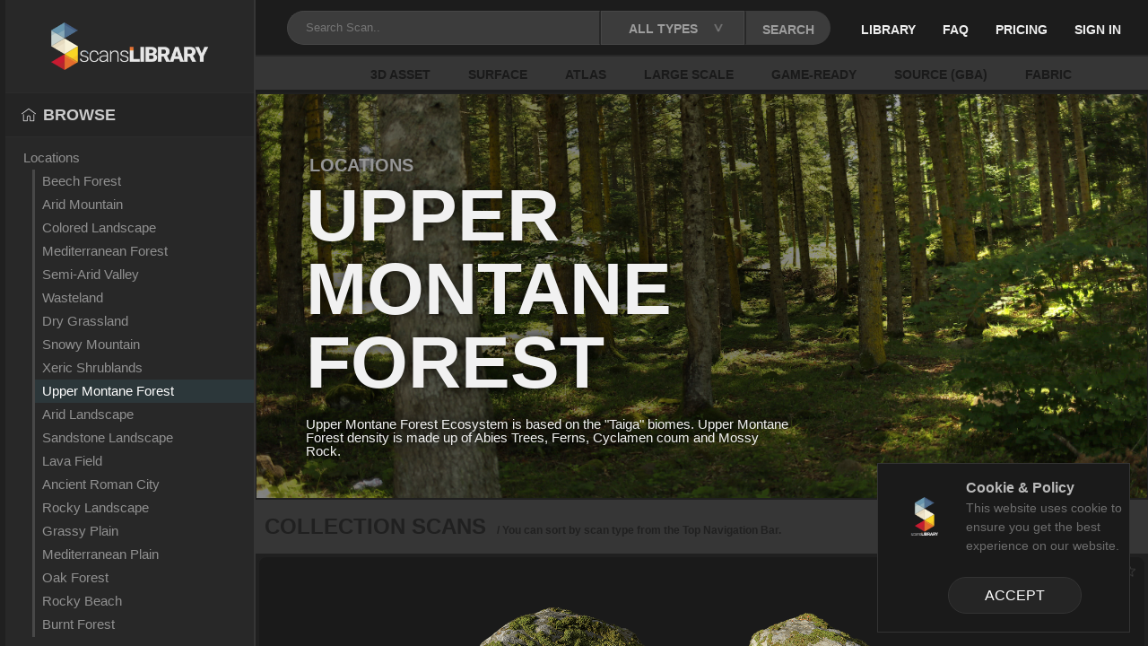

--- FILE ---
content_type: text/html; charset=UTF-8
request_url: https://www.scanslibrary.com/collection/upper-montane-forest
body_size: 20195
content:
<!doctype html>
<html class="no-js" lang="en">
<head>

<!-- Google tag (gtag.js) -->
<script async src="https://www.googletagmanager.com/gtag/js?id=UA-154657243-2">
</script>
<script>
  window.dataLayer = window.dataLayer || [];
  function gtag(){dataLayer.push(arguments);}
  gtag('js', new Date());

  gtag('config', 'UA-154657243-2');
</script>

    <meta charset="utf-8">
    <meta http-equiv="x-ua-compatible" content="ie=edge">
    <title> ScansLibrary - Surface Scans / 3D Assets / Plant Scans</title>
    <meta name="description" content="We create a digital copies of the World">
    <meta name="author" content="ScansLibrary">
    <meta name="viewport" content="width=device-width, initial-scale=1">
    <link rel="apple-touch-icon" href="apple-touch-icon.png">
    <meta name="csrf-token" content="GnrhcUvf7b75NGpQtfQVtGVSnyrIdMeRDktIkQUM">
    <!-- Place favicon.ico in the root directory -->
    <link rel="stylesheet" href="https://cdn.jsdelivr.net/npm/swiper@12/swiper-bundle.min.css" />
    <script src="https://cdn.jsdelivr.net/npm/swiper@12/swiper-bundle.min.js"></script>
    <link rel="shortcut icon" href="https://www.scanslibrary.com/img/favico.PNG"/>
    <link rel="stylesheet" href="https://www.scanslibrary.com/css/vendor.css?v=4">
    <link rel="stylesheet" href="https://www.scanslibrary.com/css/owl.carousel.min.css?v=4">
    <link rel="stylesheet" href="https://www.scanslibrary.com/css/scanslibrary.css?v=4">
    <link rel="stylesheet" href="https://www.scanslibrary.com/css/multi-select.css?v=4">
    <link rel="stylesheet" href="https://www.scanslibrary.com/css/custom.css?v=4">
    <link rel="stylesheet" href="https://www.scanslibrary.com/home/vendors/slick/slick.min.css?v=4">

    
    <!-- Theme initialization  -->
        <link rel="stylesheet" href="https://www.scanslibrary.com/css/responsive.css?v=4">
</head>
<body>
<div class="main-wrapper header-fixed footer-fixed sidebar-fixed with-textures route-web.collections.show">
    <div class="app" id="app">
        <header class="header">
            <div class="header-block header-block-collapse d-lg-none d-xl-none">
                <button class="collapse-btn" id="sidebar-collapse-btn">
                    <i class="fa fa-bars"></i>
                </button>
            </div>
            <div class="header-logo">
                <a href="https://www.scanslibrary.com/library">
                    <img src="https://www.scanslibrary.com/img/site_logo.PNG">
                </a>
            </div>
            <div class="header-block header-block-search">
                <form role="search" action="https://www.scanslibrary.com/library">
                    <div class="input-container">
                        <input type="search" value="" name="key" placeholder="Search Scan.." id="search-input" autocomplete="off">
                        <div class="select_types">
                                                                                                                                                                                                                                                                                                                                                                                                                                                                                                                                                                                                                                            <span>ALL TYPES</span>
                            <ul>
                                <li data-id="all">ALL TYPES</li>
                                                                                                            <li data-id="1" class="">
                                            3D Asset
                                        </li>
                                                                            <li data-id="2" class="">
                                            Surface
                                        </li>
                                                                            <li data-id="3" class="">
                                            Atlas
                                        </li>
                                                                            <li data-id="4" class="">
                                            Large Scale
                                        </li>
                                                                            <li data-id="5" class="">
                                            Game-Ready
                                        </li>
                                                                            <li data-id="9" class="">
                                            Source (GBA)
                                        </li>
                                                                            <li data-id="10" class="">
                                            Fabric
                                        </li>
                                                                                                </ul>
                        </div>
                        <input type="hidden" name="type" value="" />
                        <button type="submit" class="btn btn-search">SEARCH</button>
                    </div>
                </form>
            </div>

            <button type="button" class="navbar-toggle collapsed" data-toggle="collapse" data-target="#mobile-navbar" aria-expanded="false" aria-controls="navbar">
                <i class="fa fa-bars"></i>
            </button>
            <div id="mobile-navbar" class="navbar-collapse collapse" aria-expanded="false">
                <ul class="nav navbar-nav">
                    <li class="active"><a href="https://www.scanslibrary.com/library">Library</a></li>
                    <li><a href="https://www.scanslibrary.com/content/faq">FAQ</a></li>
                    <li><a href="https://www.scanslibrary.com/pricing">Pricing</a></li>
                                            <li>
                            <a data-toggle="modal" data-target="#loginModal">Sign in</a>
                        </li>
                                    </ul>
            </div>

            <div class="header-block header-block-nav">
                <ul class="nav-profile">
                    <li><a href="https://www.scanslibrary.com/library">Library</a></li>
                    <li><a href="https://www.scanslibrary.com/content/faq">FAQ</a></li>
                    
                    <li><a href="https://www.scanslibrary.com/pricing">Pricing</a></li>
                                            <li>
                            <a data-toggle="modal" data-target="#loginModal">Sign in</a>
                        </li>
                                    </ul>
            </div>


            
        </header>

                <div class="header-types">
            
                    

            <ul class="header-types-center ">
                                <li style="--type-color:#d1473d;" class="">
                 <a href="?type=1">3D Asset</a>
                </li>
                                <li style="--type-color:#eea033;" class="">
                 <a href="?type=2">Surface</a>
                </li>
                                <li style="--type-color:#549dc2;" class="">
                 <a href="?type=3">Atlas</a>
                </li>
                                <li style="--type-color:#b56fd9;" class="">
                 <a href="?type=4">Large Scale</a>
                </li>
                                <li style="--type-color:#56c271;" class="">
                 <a href="?type=5">Game-Ready</a>
                </li>
                                <li style="--type-color:#96e33e;" class="">
                 <a href="?type=9">Source (GBA)</a>
                </li>
                                <li style="--type-color:#e9799f;" class="">
                 <a href="?type=10">Fabric</a>
                </li>
                            </ul>
                          
             
       </div>

       
        
        

            <aside class="sidebar">
    <div class="sidebar-container">
        <div class="sidebar-header text-center">
                <a class="header-logo" href="https://www.scanslibrary.com/library">
                    <img src="https://www.scanslibrary.com/img/site_logo.PNG">
                </a>
                    </div>
        <nav class="menu mt-4">

            <div class="sidebar-title-bcg">
                <span class="sidebar-title"> 
                    <span class="sidebar-title-bcg-img"><img src="../img/sidebar_browse_icon.png">Browse</span>
                </span>
            </div>

            <ul class="sidebar-menu metismenu collections-menu  active ">
                                    <li data-slug="locations" class="">
                        <a href="https://www.scanslibrary.com/collections/locations"
                           class="">Locations</a>
                        <ul class="sidebar-nav ">
                                                            <li>
                                    <a href="https://www.scanslibrary.com/collection/beech-forest"
                                       class="">Beech Forest</a>
                                </li>
                                                            <li>
                                    <a href="https://www.scanslibrary.com/collection/arid-mountain"
                                       class="">Arid Mountain</a>
                                </li>
                                                            <li>
                                    <a href="https://www.scanslibrary.com/collection/colored-landscape"
                                       class="">Colored Landscape</a>
                                </li>
                                                            <li>
                                    <a href="https://www.scanslibrary.com/collection/mediterranean-forest"
                                       class="">Mediterranean Forest</a>
                                </li>
                                                            <li>
                                    <a href="https://www.scanslibrary.com/collection/semi-arid-landscape"
                                       class="">Semi-Arid Valley</a>
                                </li>
                                                            <li>
                                    <a href="https://www.scanslibrary.com/collection/wasteland"
                                       class="">Wasteland</a>
                                </li>
                                                            <li>
                                    <a href="https://www.scanslibrary.com/collection/dry-grassland"
                                       class="">Dry Grassland</a>
                                </li>
                                                            <li>
                                    <a href="https://www.scanslibrary.com/collection/snowy-mountain"
                                       class="">Snowy Mountain</a>
                                </li>
                                                            <li>
                                    <a href="https://www.scanslibrary.com/collection/xeric-shrublands"
                                       class="">Xeric Shrublands</a>
                                </li>
                                                            <li>
                                    <a href="https://www.scanslibrary.com/collection/upper-montane-forest"
                                       class=" text-white ">Upper Montane Forest</a>
                                </li>
                                                            <li>
                                    <a href="https://www.scanslibrary.com/collection/arid-landscape"
                                       class="">Arid Landscape</a>
                                </li>
                                                            <li>
                                    <a href="https://www.scanslibrary.com/collection/sandstone-landscape"
                                       class="">Sandstone Landscape</a>
                                </li>
                                                            <li>
                                    <a href="https://www.scanslibrary.com/collection/lava-field"
                                       class="">Lava Field</a>
                                </li>
                                                            <li>
                                    <a href="https://www.scanslibrary.com/collection/ancient-roman-city"
                                       class="">Ancient Roman City</a>
                                </li>
                                                            <li>
                                    <a href="https://www.scanslibrary.com/collection/rocky-landscape"
                                       class="">Rocky Landscape</a>
                                </li>
                                                            <li>
                                    <a href="https://www.scanslibrary.com/collection/grassy-plain"
                                       class="">Grassy Plain</a>
                                </li>
                                                            <li>
                                    <a href="https://www.scanslibrary.com/collection/mediterranean-plain"
                                       class="">Mediterranean Plain</a>
                                </li>
                                                            <li>
                                    <a href="https://www.scanslibrary.com/collection/oak-forest"
                                       class="">Oak Forest</a>
                                </li>
                                                            <li>
                                    <a href="https://www.scanslibrary.com/collection/beach"
                                       class="">Rocky Beach</a>
                                </li>
                                                            <li>
                                    <a href="https://www.scanslibrary.com/collection/fired-forest"
                                       class="">Burnt Forest</a>
                                </li>
                                                            <li>
                                    <a href="https://www.scanslibrary.com/collection/road-construction"
                                       class="">Road Construction</a>
                                </li>
                                                            <li>
                                    <a href="https://www.scanslibrary.com/collection/oak-beech-forest"
                                       class="">Oak - Beech Forest</a>
                                </li>
                                                            <li>
                                    <a href="https://www.scanslibrary.com/collection/rocky-plain"
                                       class="">Rocky Plain</a>
                                </li>
                                                            <li>
                                    <a href="https://www.scanslibrary.com/collection/quarry"
                                       class="">Quarry</a>
                                </li>
                                                            <li>
                                    <a href="https://www.scanslibrary.com/collection/volcanic-landscape"
                                       class="">Volcanic Landscape</a>
                                </li>
                                                            <li>
                                    <a href="https://www.scanslibrary.com/collection/snowy-forest"
                                       class="">Snowy Forest</a>
                                </li>
                                                    </ul>
                    </li>
                                <hr>
                <li>
                    <a href="https://www.scanslibrary.com/library?order_by_date=desc"> New Assets</a>
                </li>
                <li>
                    <a href="https://www.scanslibrary.com/library?credit=0"> Free Assets </a>
                </li>
                            </ul>

            <!--             <div class="sidebar-title-bcg " onclick="toggleMenu(this,'types-menu');">
                <span class="sidebar-title"> 
                    <span class="sidebar-title-bcg-img"><img src="../img/sidebar_types_icon.PNG">TYPES</span>
                    <span class="menu-toggle-icon">next</span>
                </span>
            </div>

            <ul class="sidebar-menu metismenu types-menu ">
                                <li style="--type-color:#d1473d;" class="">
                    <a href="?type=1">3D Asset</a>
                    <span class="category-count">1414</span>
                </li>
                                <li style="--type-color:#eea033;" class="">
                    <a href="?type=2">Surface</a>
                    <span class="category-count">3585</span>
                </li>
                                <li style="--type-color:#549dc2;" class="">
                    <a href="?type=3">Atlas</a>
                    <span class="category-count">4153</span>
                </li>
                                <li style="--type-color:#b56fd9;" class="">
                    <a href="?type=4">Large Scale</a>
                    <span class="category-count">99</span>
                </li>
                                <li style="--type-color:#56c271;" class="">
                    <a href="?type=5">Game-Ready</a>
                    <span class="category-count">92</span>
                </li>
                                <li style="--type-color:#96e33e;" class="">
                    <a href="?type=9">Source (GBA)</a>
                    <span class="category-count">359</span>
                </li>
                                <li style="--type-color:#e9799f;" class="">
                    <a href="?type=10">Fabric</a>
                    <span class="category-count">582</span>
                </li>
                            </ul>
             -->

            <div class="sidebar-title-bcg active" onclick="toggleMenu(this,'categories-menu');">
                <span class="sidebar-title"> 
                    <span class="sidebar-title-bcg-img"><img src="../img/sidebar_categories_icon.PNG">CATEGORIES</span>
                    <span class="menu-toggle-icon">></span>
                </span>
            </div>

            <ul class="sidebar-menu metismenu categories-menu active">
                <li class="">
                    <a href="https://www.scanslibrary.com/library">ALL</a>
                    <span class="category-count">10277</span>
                </li>
                <li data-slug="3d-models">
    <a href="https://www.scanslibrary.com/library?category=3d-models">3D Assets</a>
    <span class="category-count">
        1552
    </span>
            <ul class="sidebar-nav ">
            <li data-slug="brick-1">
    <a href="https://www.scanslibrary.com/library?category=brick-1">Brick</a>
    <span class="category-count">
        14
    </span>
    </li>
<li data-slug="burned">
    <a href="https://www.scanslibrary.com/library?category=burned">Burned</a>
    <span class="category-count">
        12
    </span>
    </li>
<li data-slug="cactus-1">
    <a href="https://www.scanslibrary.com/library?category=cactus-1">Cactus</a>
    <span class="category-count">
        7
    </span>
    </li>
<li data-slug="cliff-1">
    <a href="https://www.scanslibrary.com/library?category=cliff-1">Cliff</a>
    <span class="category-count">
        24
    </span>
    </li>
<li data-slug="debris-1">
    <a href="https://www.scanslibrary.com/library?category=debris-1">Debris</a>
    <span class="category-count">
        41
    </span>
    </li>
<li data-slug="embankment">
    <a href="https://www.scanslibrary.com/library?category=embankment">Embankment</a>
    <span class="category-count">
        33
    </span>
    </li>
<li data-slug="fruits-vegetables">
    <a href="https://www.scanslibrary.com/library?category=fruits-vegetables">Fruits - Vegetables</a>
    <span class="category-count">
        52
    </span>
    </li>
<li data-slug="historical">
    <a href="https://www.scanslibrary.com/library?category=historical">Historical</a>
    <span class="category-count">
        12
    </span>
    </li>
<li data-slug="misc-5">
    <a href="https://www.scanslibrary.com/library?category=misc-5">Misc</a>
    <span class="category-count">
        40
    </span>
    </li>
<li data-slug="mushroom">
    <a href="https://www.scanslibrary.com/library?category=mushroom">Mushroom</a>
    <span class="category-count">
        12
    </span>
    </li>
<li data-slug="pine-cone">
    <a href="https://www.scanslibrary.com/library?category=pine-cone">Pine Cone</a>
    <span class="category-count">
        10
    </span>
    </li>
<li data-slug="rock-1">
    <a href="https://www.scanslibrary.com/library?category=rock-1">Rock</a>
    <span class="category-count">
        915
    </span>
            <ul class="sidebar-nav ">
            <li data-slug="assembly-2">
    <a href="https://www.scanslibrary.com/library?category=assembly-2">Assembly</a>
    <span class="category-count">
        47
    </span>
    </li>
<li data-slug="beach">
    <a href="https://www.scanslibrary.com/library?category=beach">Beach</a>
    <span class="category-count">
        14
    </span>
    </li>
<li data-slug="boulder">
    <a href="https://www.scanslibrary.com/library?category=boulder">Boulder</a>
    <span class="category-count">
        184
    </span>
    </li>
<li data-slug="lichen">
    <a href="https://www.scanslibrary.com/library?category=lichen">Lichen</a>
    <span class="category-count">
        170
    </span>
    </li>
<li data-slug="mossy-2">
    <a href="https://www.scanslibrary.com/library?category=mossy-2">Mossy</a>
    <span class="category-count">
        228
    </span>
    </li>
<li data-slug="outcrop">
    <a href="https://www.scanslibrary.com/library?category=outcrop">Outcrop</a>
    <span class="category-count">
        62
    </span>
    </li>
<li data-slug="pebble">
    <a href="https://www.scanslibrary.com/library?category=pebble">Pebble</a>
    <span class="category-count">
        18
    </span>
    </li>
<li data-slug="salt">
    <a href="https://www.scanslibrary.com/library?category=salt">Salt</a>
    <span class="category-count">
        11
    </span>
    </li>
<li data-slug="scatter-1">
    <a href="https://www.scanslibrary.com/library?category=scatter-1">Scatter</a>
    <span class="category-count">
        41
    </span>
    </li>
<li data-slug="schist-marble">
    <a href="https://www.scanslibrary.com/library?category=schist-marble">Schist Marble</a>
    <span class="category-count">
        15
    </span>
    </li>
<li data-slug="snowy">
    <a href="https://www.scanslibrary.com/library?category=snowy">Snowy</a>
    <span class="category-count">
        49
    </span>
    </li>
<li data-slug="volcanic">
    <a href="https://www.scanslibrary.com/library?category=volcanic">Volcanic</a>
    <span class="category-count">
        40
    </span>
    </li>
        </ul>
    </li>
<li data-slug="shell">
    <a href="https://www.scanslibrary.com/library?category=shell">Shell</a>
    <span class="category-count">
        3
    </span>
    </li>
<li data-slug="snow-1">
    <a href="https://www.scanslibrary.com/library?category=snow-1">Snowy</a>
    <span class="category-count">
        81
    </span>
    </li>
<li data-slug="street-1">
    <a href="https://www.scanslibrary.com/library?category=street-1">Street</a>
    <span class="category-count">
        20
    </span>
    </li>
<li data-slug="soil-3">
    <a href="https://www.scanslibrary.com/library?category=soil-3">Soil</a>
    <span class="category-count">
        28
    </span>
    </li>
<li data-slug="tree-1">
    <a href="https://www.scanslibrary.com/library?category=tree-1">Tree</a>
    <span class="category-count">
        239
    </span>
            <ul class="sidebar-nav ">
            <li data-slug="bark-mulch">
    <a href="https://www.scanslibrary.com/library?category=bark-mulch">Bark Mulch</a>
    <span class="category-count">
        7
    </span>
    </li>
<li data-slug="branch-2">
    <a href="https://www.scanslibrary.com/library?category=branch-2">Branch</a>
    <span class="category-count">
        37
    </span>
    </li>
<li data-slug="log-1">
    <a href="https://www.scanslibrary.com/library?category=log-1">Log</a>
    <span class="category-count">
        8
    </span>
    </li>
<li data-slug="stump-1">
    <a href="https://www.scanslibrary.com/library?category=stump-1">Stump</a>
    <span class="category-count">
        26
    </span>
    </li>
        </ul>
    </li>
<li data-slug="wood-1">
    <a href="https://www.scanslibrary.com/library?category=wood-1">Wood</a>
    <span class="category-count">
        9
    </span>
    </li>
        </ul>
    </li>
<li data-slug="asphalt">
    <a href="https://www.scanslibrary.com/library?category=asphalt">Asphalt</a>
    <span class="category-count">
        133
    </span>
    </li>
<li data-slug="brick">
    <a href="https://www.scanslibrary.com/library?category=brick">Brick</a>
    <span class="category-count">
        70
    </span>
    </li>
<li data-slug="bush">
    <a href="https://www.scanslibrary.com/library?category=bush">Bush</a>
    <span class="category-count">
        867
    </span>
    </li>
<li data-slug="cloth">
    <a href="https://www.scanslibrary.com/library?category=cloth">Cloth</a>
    <span class="category-count">
        39
    </span>
    </li>
<li data-slug="concrete">
    <a href="https://www.scanslibrary.com/library?category=concrete">Concrete</a>
    <span class="category-count">
        397
    </span>
            <ul class="sidebar-nav ">
            <li data-slug="tiles-1">
    <a href="https://www.scanslibrary.com/library?category=tiles-1">Tiles</a>
    <span class="category-count">
        79
    </span>
    </li>
        </ul>
    </li>
<li data-slug="construction">
    <a href="https://www.scanslibrary.com/library?category=construction">Construction</a>
    <span class="category-count">
        951
    </span>
    </li>
<li data-slug="debris">
    <a href="https://www.scanslibrary.com/library?category=debris">Debris</a>
    <span class="category-count">
        103
    </span>
    </li>
<li data-slug="electronic-home">
    <a href="https://www.scanslibrary.com/library?category=electronic-home">Electronic-Home</a>
    <span class="category-count">
        26
    </span>
    </li>
<li data-slug="fabric-1">
    <a href="https://www.scanslibrary.com/library?category=fabric-1">Fabric</a>
    <span class="category-count">
        581
    </span>
            <ul class="sidebar-nav ">
            <li data-slug="felt">
    <a href="https://www.scanslibrary.com/library?category=felt">Felt</a>
    <span class="category-count">
        11
    </span>
    </li>
<li data-slug="jersey">
    <a href="https://www.scanslibrary.com/library?category=jersey">Jersey</a>
    <span class="category-count">
        22
    </span>
    </li>
<li data-slug="leather">
    <a href="https://www.scanslibrary.com/library?category=leather">Leather</a>
    <span class="category-count">
        106
    </span>
    </li>
<li data-slug="linen">
    <a href="https://www.scanslibrary.com/library?category=linen">Linen</a>
    <span class="category-count">
        159
    </span>
    </li>
<li data-slug="nubuck">
    <a href="https://www.scanslibrary.com/library?category=nubuck">Nubuck</a>
    <span class="category-count">
        16
    </span>
    </li>
<li data-slug="other">
    <a href="https://www.scanslibrary.com/library?category=other">Other</a>
    <span class="category-count">
        6
    </span>
    </li>
<li data-slug="patterned">
    <a href="https://www.scanslibrary.com/library?category=patterned">Patterned</a>
    <span class="category-count">
        9
    </span>
    </li>
<li data-slug="polyester">
    <a href="https://www.scanslibrary.com/library?category=polyester">Polyester</a>
    <span class="category-count">
        20
    </span>
    </li>
<li data-slug="suede">
    <a href="https://www.scanslibrary.com/library?category=suede">Suede</a>
    <span class="category-count">
        27
    </span>
    </li>
<li data-slug="velvet">
    <a href="https://www.scanslibrary.com/library?category=velvet">Velvet</a>
    <span class="category-count">
        88
    </span>
    </li>
<li data-slug="wool-suiting">
    <a href="https://www.scanslibrary.com/library?category=wool-suiting">Wool Suiting</a>
    <span class="category-count">
        18
    </span>
    </li>
<li data-slug="wool">
    <a href="https://www.scanslibrary.com/library?category=wool">Wool Tweed</a>
    <span class="category-count">
        35
    </span>
    </li>
<li data-slug="tartan">
    <a href="https://www.scanslibrary.com/library?category=tartan">Tartan</a>
    <span class="category-count">
        47
    </span>
    </li>
<li data-slug="towel">
    <a href="https://www.scanslibrary.com/library?category=towel">Towel</a>
    <span class="category-count">
        17
    </span>
    </li>
        </ul>
    </li>
<li data-slug="floors">
    <a href="https://www.scanslibrary.com/library?category=floors">Floor</a>
    <span class="category-count">
        286
    </span>
            <ul class="sidebar-nav ">
            <li data-slug="concrete-1">
    <a href="https://www.scanslibrary.com/library?category=concrete-1">Concrete</a>
    <span class="category-count">
        12
    </span>
    </li>
<li data-slug="stone">
    <a href="https://www.scanslibrary.com/library?category=stone">Stone</a>
    <span class="category-count">
        27
    </span>
    </li>
<li data-slug="tiles">
    <a href="https://www.scanslibrary.com/library?category=tiles">Tiles</a>
    <span class="category-count">
        199
    </span>
    </li>
        </ul>
    </li>
<li data-slug="flowers">
    <a href="https://www.scanslibrary.com/library?category=flowers">Flower</a>
    <span class="category-count">
        408
    </span>
    </li>
<li data-slug="fruit">
    <a href="https://www.scanslibrary.com/library?category=fruit">Fruit</a>
    <span class="category-count">
        154
    </span>
    </li>
<li data-slug="game-ready">
    <a href="https://www.scanslibrary.com/library?category=game-ready">Game-Ready</a>
    <span class="category-count">
        92
    </span>
    </li>
<li data-slug="grass">
    <a href="https://www.scanslibrary.com/library?category=grass">Grass</a>
    <span class="category-count">
        133
    </span>
    </li>
<li data-slug="ground">
    <a href="https://www.scanslibrary.com/library?category=ground">Ground</a>
    <span class="category-count">
        2916
    </span>
            <ul class="sidebar-nav ">
            <li data-slug="forest">
    <a href="https://www.scanslibrary.com/library?category=forest">Forest</a>
    <span class="category-count">
        242
    </span>
    </li>
<li data-slug="gravel">
    <a href="https://www.scanslibrary.com/library?category=gravel">Gravel</a>
    <span class="category-count">
        689
    </span>
    </li>
<li data-slug="grassy">
    <a href="https://www.scanslibrary.com/library?category=grassy">Grass</a>
    <span class="category-count">
        75
    </span>
    </li>
<li data-slug="leaves-1">
    <a href="https://www.scanslibrary.com/library?category=leaves-1">Leaves</a>
    <span class="category-count">
        122
    </span>
    </li>
<li data-slug="mossy-1">
    <a href="https://www.scanslibrary.com/library?category=mossy-1">Mossy</a>
    <span class="category-count">
        45
    </span>
    </li>
<li data-slug="sand-1">
    <a href="https://www.scanslibrary.com/library?category=sand-1">Sand</a>
    <span class="category-count">
        157
    </span>
    </li>
<li data-slug="snow">
    <a href="https://www.scanslibrary.com/library?category=snow">Snow</a>
    <span class="category-count">
        74
    </span>
    </li>
<li data-slug="soil-2">
    <a href="https://www.scanslibrary.com/library?category=soil-2">Soil</a>
    <span class="category-count">
        958
    </span>
    </li>
<li data-slug="stone-1">
    <a href="https://www.scanslibrary.com/library?category=stone-1">Stone</a>
    <span class="category-count">
        492
    </span>
    </li>
        </ul>
    </li>
<li data-slug="landscape">
    <a href="https://www.scanslibrary.com/library?category=landscape">Large Scale Scans</a>
    <span class="category-count">
        98
    </span>
            <ul class="sidebar-nav ">
            <li data-slug="asphalt-road">
    <a href="https://www.scanslibrary.com/library?category=asphalt-road">Asphalt Road</a>
    <span class="category-count">
        34
    </span>
    </li>
<li data-slug="basketball-field">
    <a href="https://www.scanslibrary.com/library?category=basketball-field">Basketball Courts</a>
    <span class="category-count">
        7
    </span>
    </li>
<li data-slug="football-field">
    <a href="https://www.scanslibrary.com/library?category=football-field">Football Courts</a>
    <span class="category-count">
        2
    </span>
    </li>
<li data-slug="landscape-1">
    <a href="https://www.scanslibrary.com/library?category=landscape-1">Landscape</a>
    <span class="category-count">
        14
    </span>
    </li>
<li data-slug="misc-3">
    <a href="https://www.scanslibrary.com/library?category=misc-3">Misc</a>
    <span class="category-count">
        3
    </span>
    </li>
<li data-slug="railway">
    <a href="https://www.scanslibrary.com/library?category=railway">Railway</a>
    <span class="category-count">
        1
    </span>
    </li>
<li data-slug="soil-road">
    <a href="https://www.scanslibrary.com/library?category=soil-road">Soil Road</a>
    <span class="category-count">
        19
    </span>
    </li>
<li data-slug="snowy-road">
    <a href="https://www.scanslibrary.com/library?category=snowy-road">Snowy Road</a>
    <span class="category-count">
        18
    </span>
    </li>
        </ul>
    </li>
<li data-slug="metal">
    <a href="https://www.scanslibrary.com/library?category=metal">Metal</a>
    <span class="category-count">
        103
    </span>
    </li>
<li data-slug="misc">
    <a href="https://www.scanslibrary.com/library?category=misc">Misc</a>
    <span class="category-count">
        287
    </span>
    </li>
<li data-slug="paper">
    <a href="https://www.scanslibrary.com/library?category=paper">Paper-Cardboard</a>
    <span class="category-count">
        59
    </span>
    </li>
<li data-slug="plants">
    <a href="https://www.scanslibrary.com/library?category=plants">Plant</a>
    <span class="category-count">
        3270
    </span>
            <ul class="sidebar-nav ">
            <li data-slug="annuals">
    <a href="https://www.scanslibrary.com/library?category=annuals">Annuals</a>
    <span class="category-count">
        92
    </span>
    </li>
<li data-slug="clinging">
    <a href="https://www.scanslibrary.com/library?category=clinging">Climber</a>
    <span class="category-count">
        172
    </span>
    </li>
<li data-slug="dry">
    <a href="https://www.scanslibrary.com/library?category=dry">Dry</a>
    <span class="category-count">
        281
    </span>
    </li>
<li data-slug="ferns">
    <a href="https://www.scanslibrary.com/library?category=ferns">Ferns</a>
    <span class="category-count">
        65
    </span>
    </li>
<li data-slug="forest-1">
    <a href="https://www.scanslibrary.com/library?category=forest-1">Forest</a>
    <span class="category-count">
        148
    </span>
    </li>
<li data-slug="meadow">
    <a href="https://www.scanslibrary.com/library?category=meadow">Meadow</a>
    <span class="category-count">
        737
    </span>
    </li>
<li data-slug="perennials">
    <a href="https://www.scanslibrary.com/library?category=perennials">Perennials</a>
    <span class="category-count">
        1172
    </span>
    </li>
<li data-slug="weed">
    <a href="https://www.scanslibrary.com/library?category=weed">Reed</a>
    <span class="category-count">
        92
    </span>
    </li>
<li data-slug="cactus">
    <a href="https://www.scanslibrary.com/library?category=cactus">Succulent</a>
    <span class="category-count">
        36
    </span>
    </li>
<li data-slug="tropical">
    <a href="https://www.scanslibrary.com/library?category=tropical">Tropical</a>
    <span class="category-count">
        400
    </span>
    </li>
<li data-slug="water-plants">
    <a href="https://www.scanslibrary.com/library?category=water-plants">Water</a>
    <span class="category-count">
        69
    </span>
    </li>
        </ul>
    </li>
<li data-slug="plaster">
    <a href="https://www.scanslibrary.com/library?category=plaster">Plaster</a>
    <span class="category-count">
        73
    </span>
    </li>
<li data-slug="plastic">
    <a href="https://www.scanslibrary.com/library?category=plastic">Plastic</a>
    <span class="category-count">
        31
    </span>
    </li>
<li data-slug="rock">
    <a href="https://www.scanslibrary.com/library?category=rock">Rock</a>
    <span class="category-count">
        530
    </span>
            <ul class="sidebar-nav ">
            <li data-slug="arid">
    <a href="https://www.scanslibrary.com/library?category=arid">Arid</a>
    <span class="category-count">
        25
    </span>
    </li>
<li data-slug="cliff">
    <a href="https://www.scanslibrary.com/library?category=cliff">Cliff</a>
    <span class="category-count">
        209
    </span>
    </li>
<li data-slug="jagged">
    <a href="https://www.scanslibrary.com/library?category=jagged">Jagged</a>
    <span class="category-count">
        43
    </span>
    </li>
<li data-slug="marble-1">
    <a href="https://www.scanslibrary.com/library?category=marble-1">Marble</a>
    <span class="category-count">
        39
    </span>
    </li>
<li data-slug="mossy">
    <a href="https://www.scanslibrary.com/library?category=mossy">Mossy</a>
    <span class="category-count">
        88
    </span>
    </li>
<li data-slug="perforated">
    <a href="https://www.scanslibrary.com/library?category=perforated">Perforated</a>
    <span class="category-count">
        8
    </span>
    </li>
<li data-slug="rough-1">
    <a href="https://www.scanslibrary.com/library?category=rough-1">Rough</a>
    <span class="category-count">
        73
    </span>
    </li>
<li data-slug="smooth-1">
    <a href="https://www.scanslibrary.com/library?category=smooth-1">Smooth</a>
    <span class="category-count">
        43
    </span>
    </li>
        </ul>
    </li>
<li data-slug="sand">
    <a href="https://www.scanslibrary.com/library?category=sand">Sand</a>
    <span class="category-count">
        163
    </span>
            <ul class="sidebar-nav ">
            <li data-slug="rocky">
    <a href="https://www.scanslibrary.com/library?category=rocky">Pebbles</a>
    <span class="category-count">
        47
    </span>
    </li>
<li data-slug="seaside">
    <a href="https://www.scanslibrary.com/library?category=seaside">Seaside</a>
    <span class="category-count">
        109
    </span>
    </li>
        </ul>
    </li>
<li data-slug="scatter">
    <a href="https://www.scanslibrary.com/library?category=scatter">Scatter</a>
    <span class="category-count">
        156
    </span>
    </li>
<li data-slug="rocky-1">
    <a href="https://www.scanslibrary.com/library?category=rocky-1">Snow</a>
    <span class="category-count">
        93
    </span>
    </li>
<li data-slug="soil">
    <a href="https://www.scanslibrary.com/library?category=soil">Soil</a>
    <span class="category-count">
        1059
    </span>
            <ul class="sidebar-nav ">
            <li data-slug="cracked-1">
    <a href="https://www.scanslibrary.com/library?category=cracked-1">Cracked</a>
    <span class="category-count">
        118
    </span>
    </li>
<li data-slug="gravel-stone">
    <a href="https://www.scanslibrary.com/library?category=gravel-stone">Gravel/Stone</a>
    <span class="category-count">
        194
    </span>
    </li>
<li data-slug="mud">
    <a href="https://www.scanslibrary.com/library?category=mud">Mud</a>
    <span class="category-count">
        81
    </span>
    </li>
<li data-slug="rough-2">
    <a href="https://www.scanslibrary.com/library?category=rough-2">Rough</a>
    <span class="category-count">
        649
    </span>
    </li>
        </ul>
    </li>
<li data-slug="source-gba">
    <a href="https://www.scanslibrary.com/library?category=source-gba">Source (GBA)</a>
    <span class="category-count">
        408
    </span>
            <ul class="sidebar-nav ">
            <li data-slug="asphalt-1">
    <a href="https://www.scanslibrary.com/library?category=asphalt-1">Asphalt</a>
    <span class="category-count">
        4
    </span>
    </li>
<li data-slug="bark-mulch-1">
    <a href="https://www.scanslibrary.com/library?category=bark-mulch-1">Bark Mulch</a>
    <span class="category-count">
        5
    </span>
    </li>
<li data-slug="branch-3">
    <a href="https://www.scanslibrary.com/library?category=branch-3">Branch</a>
    <span class="category-count">
        5
    </span>
    </li>
<li data-slug="brick-2">
    <a href="https://www.scanslibrary.com/library?category=brick-2">Brick</a>
    <span class="category-count">
        16
    </span>
    </li>
<li data-slug="debris-2">
    <a href="https://www.scanslibrary.com/library?category=debris-2">Debris</a>
    <span class="category-count">
        36
    </span>
    </li>
<li data-slug="fruit-1">
    <a href="https://www.scanslibrary.com/library?category=fruit-1">Fruit</a>
    <span class="category-count">
        5
    </span>
    </li>
<li data-slug="log-2">
    <a href="https://www.scanslibrary.com/library?category=log-2">Log</a>
    <span class="category-count">
        3
    </span>
    </li>
<li data-slug="misc-2">
    <a href="https://www.scanslibrary.com/library?category=misc-2">Misc</a>
    <span class="category-count">
        26
    </span>
    </li>
<li data-slug="mushroom-1">
    <a href="https://www.scanslibrary.com/library?category=mushroom-1">Mushroom</a>
    <span class="category-count">
        12
    </span>
    </li>
<li data-slug="pine-cone-1">
    <a href="https://www.scanslibrary.com/library?category=pine-cone-1">Pine Cone</a>
    <span class="category-count">
        12
    </span>
    </li>
<li data-slug="rock-2">
    <a href="https://www.scanslibrary.com/library?category=rock-2">Rock</a>
    <span class="category-count">
        266
    </span>
            <ul class="sidebar-nav ">
            <li data-slug="boulder-1">
    <a href="https://www.scanslibrary.com/library?category=boulder-1">Boulder</a>
    <span class="category-count">
        163
    </span>
    </li>
<li data-slug="lichen-1">
    <a href="https://www.scanslibrary.com/library?category=lichen-1">Lichen</a>
    <span class="category-count">
        44
    </span>
    </li>
<li data-slug="mossy-3">
    <a href="https://www.scanslibrary.com/library?category=mossy-3">Mossy</a>
    <span class="category-count">
        6
    </span>
    </li>
<li data-slug="salt-1">
    <a href="https://www.scanslibrary.com/library?category=salt-1">Salt</a>
    <span class="category-count">
        10
    </span>
    </li>
<li data-slug="seaside-1">
    <a href="https://www.scanslibrary.com/library?category=seaside-1">Seaside</a>
    <span class="category-count">
        4
    </span>
    </li>
<li data-slug="pebble-1">
    <a href="https://www.scanslibrary.com/library?category=pebble-1">Pebble</a>
    <span class="category-count">
        20
    </span>
    </li>
<li data-slug="volcanic-1">
    <a href="https://www.scanslibrary.com/library?category=volcanic-1">Volcanic</a>
    <span class="category-count">
        19
    </span>
    </li>
        </ul>
    </li>
<li data-slug="shell-1">
    <a href="https://www.scanslibrary.com/library?category=shell-1">Shell</a>
    <span class="category-count">
        3
    </span>
    </li>
<li data-slug="tiles-2">
    <a href="https://www.scanslibrary.com/library?category=tiles-2">Tiles</a>
    <span class="category-count">
        1
    </span>
    </li>
<li data-slug="wood-2">
    <a href="https://www.scanslibrary.com/library?category=wood-2">Wood</a>
    <span class="category-count">
        14
    </span>
    </li>
        </ul>
    </li>
<li data-slug="street">
    <a href="https://www.scanslibrary.com/library?category=street">Street</a>
    <span class="category-count">
        987
    </span>
            <ul class="sidebar-nav ">
            <li data-slug="concrete-2">
    <a href="https://www.scanslibrary.com/library?category=concrete-2">Concrete</a>
    <span class="category-count">
        222
    </span>
    </li>
<li data-slug="manhole-utility">
    <a href="https://www.scanslibrary.com/library?category=manhole-utility">Manhole/Utility</a>
    <span class="category-count">
        48
    </span>
    </li>
<li data-slug="misc-4">
    <a href="https://www.scanslibrary.com/library?category=misc-4">Misc</a>
    <span class="category-count">
        41
    </span>
    </li>
<li data-slug="rail">
    <a href="https://www.scanslibrary.com/library?category=rail">Rail</a>
    <span class="category-count">
        5
    </span>
    </li>
<li data-slug="asphalt-2">
    <a href="https://www.scanslibrary.com/library?category=asphalt-2">Road</a>
    <span class="category-count">
        170
    </span>
    </li>
<li data-slug="road-lines">
    <a href="https://www.scanslibrary.com/library?category=road-lines">Road Lines/Symbols</a>
    <span class="category-count">
        32
    </span>
    </li>
<li data-slug="sidewalk">
    <a href="https://www.scanslibrary.com/library?category=sidewalk">Sidewalk</a>
    <span class="category-count">
        121
    </span>
    </li>
<li data-slug="signs">
    <a href="https://www.scanslibrary.com/library?category=signs">Signs</a>
    <span class="category-count">
        57
    </span>
    </li>
<li data-slug="sport-area">
    <a href="https://www.scanslibrary.com/library?category=sport-area">Sport Area</a>
    <span class="category-count">
        30
    </span>
    </li>
<li data-slug="stone-road">
    <a href="https://www.scanslibrary.com/library?category=stone-road">Stone Road</a>
    <span class="category-count">
        28
    </span>
    </li>
<li data-slug="tiles-3">
    <a href="https://www.scanslibrary.com/library?category=tiles-3">Tiles</a>
    <span class="category-count">
        165
    </span>
    </li>
<li data-slug="wall-1">
    <a href="https://www.scanslibrary.com/library?category=wall-1">Wall</a>
    <span class="category-count">
        64
    </span>
    </li>
        </ul>
    </li>
<li data-slug="trash">
    <a href="https://www.scanslibrary.com/library?category=trash">Trash</a>
    <span class="category-count">
        36
    </span>
    </li>
<li data-slug="tree">
    <a href="https://www.scanslibrary.com/library?category=tree">Tree</a>
    <span class="category-count">
        2784
    </span>
            <ul class="sidebar-nav ">
            <li data-slug="bark">
    <a href="https://www.scanslibrary.com/library?category=bark">Bark</a>
    <span class="category-count">
        181
    </span>
    </li>
<li data-slug="branch-1">
    <a href="https://www.scanslibrary.com/library?category=branch-1">Branch</a>
    <span class="category-count">
        1559
    </span>
    </li>
<li data-slug="leaves">
    <a href="https://www.scanslibrary.com/library?category=leaves">Leaves</a>
    <span class="category-count">
        853
    </span>
    </li>
<li data-slug="log">
    <a href="https://www.scanslibrary.com/library?category=log">Log</a>
    <span class="category-count">
        2
    </span>
    </li>
<li data-slug="needle">
    <a href="https://www.scanslibrary.com/library?category=needle">Needles</a>
    <span class="category-count">
        127
    </span>
    </li>
<li data-slug="twigs">
    <a href="https://www.scanslibrary.com/library?category=twigs">Twigs</a>
    <span class="category-count">
        52
    </span>
    </li>
        </ul>
    </li>
<li data-slug="wall">
    <a href="https://www.scanslibrary.com/library?category=wall">Wall</a>
    <span class="category-count">
        198
    </span>
    </li>
<li data-slug="wood">
    <a href="https://www.scanslibrary.com/library?category=wood">Wood</a>
    <span class="category-count">
        227
    </span>
            <ul class="sidebar-nav ">
            <li data-slug="bark-1">
    <a href="https://www.scanslibrary.com/library?category=bark-1">Bark</a>
    <span class="category-count">
        172
    </span>
    </li>
<li data-slug="misc-1">
    <a href="https://www.scanslibrary.com/library?category=misc-1">Misc</a>
    <span class="category-count">
        9
    </span>
    </li>
<li data-slug="planks">
    <a href="https://www.scanslibrary.com/library?category=planks">Planks</a>
    <span class="category-count">
        26
    </span>
    </li>
        </ul>
    </li>
            </ul>
        </nav>
    </div>
</aside>


        <div class="sidebar-overlay" id="sidebar-overlay"></div>
        <div class="sidebar-mobile-menu-handle" id="sidebar-mobile-menu-handle"></div>
        <div class="mobile-menu-handle"></div>
        <article class="content dashboard-page">
            
<div class="ml-md-0">
            <div class="collection-main">
                <div class="row collection-cm-image mr-0 ml-0" style="background-image: url(https://www.scanslibrary.com/storage/images/Asm1rUcwDj7nNvSd3FR5QzaWlIUJNHvKnKp0GxbD.jpeg)">
                    <div class="col-md-9 col-12 align-self-md-end pr-0 pl-xs-0">
                        <div class="cm-collection-name"><span>Locations</span></div>
                        <div class="cm-title">Upper Montane Forest
                        <div class="cm-description"><span>Upper Montane Forest Ecosystem is based on the &quot;Taiga&quot; biomes. Upper Montane Forest density is made up of Abies Trees, Ferns, Cyclamen coum and Mossy Rock.</span></div>
                        </div>
                    </div>
                </div>
            </div>
    </div>

<div class="latest-scans-title">COLLECTION SCANS  <b>/ You can sort by scan type from the Top Navigation Bar.</b> </div>
 

    <div class="asset-grid"  id="asset-textures-container">
        <div class="grid-asset  grid-asset--width2  asset-image asset-display-square texture-container"
         data-texture="22vzkw" style="--type-color:#d1473d">
                    <div class="img-texture show-texture-modal" data-lazyloaded="0" data-background-image="https://www.scanslibrary.com/storage/images/UilkcSujHmWxZWbBweFvSAF9yQoQBR0V0ckUBCgh.png" style="background-image: url(/img/icon.png)"></div>
        
        <span class="texture-name show-texture-modal"><span class=> </span> Mossy Rock</span>
        <!-- <span class="texture-credit pull-right show-texture-modal">8<span> Cr</span></span> -->
        <div class="badge-div">
                                            </div>
        <span class="texture-unreal-unity">
                                        </span>
                    <span class="texture-star" onclick="textureFavourite('22vzkw',this)"></span>
            </div>
    <div class="grid-asset  asset-image asset-display-square texture-container"
         data-texture="tlbmun" style="--type-color:#549dc2">
                    <div class="img-texture show-texture-modal" data-lazyloaded="0" data-background-image="https://www.scanslibrary.com/storage/images/izdutXi3HsZ1n5fE9EmK43hhQ35dKzCUZgkSTxiu.png" style="background-image: url(/img/icon.png)"></div>
        
        <span class="texture-name show-texture-modal"><span class=> </span> Polypodium glycyrrhiza</span>
        <!-- <span class="texture-credit pull-right show-texture-modal">1<span> Cr</span></span> -->
        <div class="badge-div">
                                            </div>
        <span class="texture-unreal-unity">
                                        </span>
                    <span class="texture-star" onclick="textureFavourite('tlbmun',this)"></span>
            </div>
    <div class="grid-asset  asset-image asset-display-square texture-container"
         data-texture="fcvtkj" style="--type-color:#549dc2">
                    <div class="img-texture show-texture-modal" data-lazyloaded="0" data-background-image="https://www.scanslibrary.com/storage/images/qp1UE8gIiprJAgZXclvKdZFBfcUOlonj0tSdhjF8.png" style="background-image: url(/img/icon.png)"></div>
        
        <span class="texture-name show-texture-modal"><span class=> </span> Rubus fruticosus</span>
        <!-- <span class="texture-credit pull-right show-texture-modal">1<span> Cr</span></span> -->
        <div class="badge-div">
                                            </div>
        <span class="texture-unreal-unity">
                                        </span>
                    <span class="texture-star" onclick="textureFavourite('fcvtkj',this)"></span>
            </div>
    <div class="grid-asset  asset-image asset-display-square texture-container"
         data-texture="fzzbum" style="--type-color:#eea033">
                    <div class="img-texture show-texture-modal" data-lazyloaded="0" data-background-image="https://www.scanslibrary.com/storage/images/RdVmqrhadkQyU3W9w9jnvgBVgmsiv606BiwtcyKX.png" style="background-image: url(/img/icon.png)"></div>
        
        <span class="texture-name show-texture-modal"><span class=> </span> Mossy Forest Ground</span>
        <!-- <span class="texture-credit pull-right show-texture-modal">4<span> Cr</span></span> -->
        <div class="badge-div">
                                            </div>
        <span class="texture-unreal-unity">
                                        </span>
                    <span class="texture-star" onclick="textureFavourite('fzzbum',this)"></span>
            </div>
    <div class="grid-asset  asset-image asset-display-square texture-container"
         data-texture="kd4hmf" style="--type-color:#549dc2">
                    <div class="img-texture show-texture-modal" data-lazyloaded="0" data-background-image="https://www.scanslibrary.com/storage/images/I6wqDZBr6TR7fxxMtrXRDJ0PMOeHdPuMAugBld1n.png" style="background-image: url(/img/icon.png)"></div>
        
        <span class="texture-name show-texture-modal"><span class=> </span> Athyrium filix-femina</span>
        <!-- <span class="texture-credit pull-right show-texture-modal">1<span> Cr</span></span> -->
        <div class="badge-div">
                                            </div>
        <span class="texture-unreal-unity">
                                        </span>
                    <span class="texture-star" onclick="textureFavourite('kd4hmf',this)"></span>
            </div>
    <div class="grid-asset  asset-image asset-display-square texture-container"
         data-texture="my7jle" style="--type-color:#549dc2">
                    <div class="img-texture show-texture-modal" data-lazyloaded="0" data-background-image="https://www.scanslibrary.com/storage/images/nCa74tN3C4Cs40RejT8AXJdjLNQP3irBwQMqPLVP.png" style="background-image: url(/img/icon.png)"></div>
        
        <span class="texture-name show-texture-modal"><span class=> </span> Abies</span>
        <!-- <span class="texture-credit pull-right show-texture-modal">1<span> Cr</span></span> -->
        <div class="badge-div">
                                            </div>
        <span class="texture-unreal-unity">
                                        </span>
                    <span class="texture-star" onclick="textureFavourite('my7jle',this)"></span>
            </div>
    <div class="grid-asset  asset-image asset-display-square texture-container"
         data-texture="btwz3p" style="--type-color:#eea033">
                    <div class="img-texture show-texture-modal" data-lazyloaded="0" data-background-image="https://www.scanslibrary.com/storage/images/xVPl3cBT9RAnxL4W5RLq0SGQwctbHrAQnOzCuibm.png" style="background-image: url(/img/icon.png)"></div>
        
        <span class="texture-name show-texture-modal"><span class=> </span> Forest Ground</span>
        <!-- <span class="texture-credit pull-right show-texture-modal">4<span> Cr</span></span> -->
        <div class="badge-div">
                                            </div>
        <span class="texture-unreal-unity">
                                        </span>
                    <span class="texture-star" onclick="textureFavourite('btwz3p',this)"></span>
            </div>
    <div class="grid-asset  asset-image asset-display-square texture-container"
         data-texture="c2valj" style="--type-color:#eea033">
                    <div class="img-texture show-texture-modal" data-lazyloaded="0" data-background-image="https://www.scanslibrary.com/storage/images/Etk3mQlZYoLnI57zBCQirpQGRlRW7mV7dDMUNfMK.png" style="background-image: url(/img/icon.png)"></div>
        
        <span class="texture-name show-texture-modal"><span class=> </span> Abies Bark</span>
        <!-- <span class="texture-credit pull-right show-texture-modal">4<span> Cr</span></span> -->
        <div class="badge-div">
                                            </div>
        <span class="texture-unreal-unity">
                                        </span>
                    <span class="texture-star" onclick="textureFavourite('c2valj',this)"></span>
            </div>
    <div class="grid-asset  asset-image asset-display-square texture-container"
         data-texture="jrbxwt" style="--type-color:#eea033">
                    <div class="img-texture show-texture-modal" data-lazyloaded="0" data-background-image="https://www.scanslibrary.com/storage/images/xOkEHHffdN9lR27Lw0hvG426MwpudRBPfED8LeYR.png" style="background-image: url(/img/icon.png)"></div>
        
        <span class="texture-name show-texture-modal"><span class=> </span> Abies Bark</span>
        <!-- <span class="texture-credit pull-right show-texture-modal">4<span> Cr</span></span> -->
        <div class="badge-div">
                                            </div>
        <span class="texture-unreal-unity">
                                        </span>
                    <span class="texture-star" onclick="textureFavourite('jrbxwt',this)"></span>
            </div>
    <div class="grid-asset  asset-image asset-display-square texture-container"
         data-texture="rsxp6n" style="--type-color:#d1473d">
                    <div class="img-texture show-texture-modal" data-lazyloaded="0" data-background-image="https://www.scanslibrary.com/storage/images/IZbdC57nQ7SSs7D10JvH4JCp6n72AmQY9sT40MgI.png" style="background-image: url(/img/icon.png)"></div>
        
        <span class="texture-name show-texture-modal"><span class=> </span> Mossy Rock</span>
        <!-- <span class="texture-credit pull-right show-texture-modal">8<span> Cr</span></span> -->
        <div class="badge-div">
                                            </div>
        <span class="texture-unreal-unity">
                                        </span>
                    <span class="texture-star" onclick="textureFavourite('rsxp6n',this)"></span>
            </div>
    <div class="grid-asset  asset-image asset-display-square texture-container"
         data-texture="6mgmzp" style="--type-color:#eea033">
                    <div class="img-texture show-texture-modal" data-lazyloaded="0" data-background-image="https://www.scanslibrary.com/storage/images/5gh7xr7AVu1hHN7bN09Yez1X6Xk1xpk2qjejtPqa.png" style="background-image: url(/img/icon.png)"></div>
        
        <span class="texture-name show-texture-modal"><span class=> </span> Mossy Forest Ground</span>
        <!-- <span class="texture-credit pull-right show-texture-modal">4<span> Cr</span></span> -->
        <div class="badge-div">
                                            </div>
        <span class="texture-unreal-unity">
                                        </span>
                    <span class="texture-star" onclick="textureFavourite('6mgmzp',this)"></span>
            </div>
    <div class="grid-asset  asset-image asset-display-square texture-container"
         data-texture="wcdx3d" style="--type-color:#549dc2">
                    <div class="img-texture show-texture-modal" data-lazyloaded="0" data-background-image="https://www.scanslibrary.com/storage/images/Ab4fXQ5JDVAblq1keA5CfBaUaQKTGBS4pe9gwltI.png" style="background-image: url(/img/icon.png)"></div>
        
        <span class="texture-name show-texture-modal"><span class=> </span> Cyclamen coum</span>
        <!-- <span class="texture-credit pull-right show-texture-modal">1<span> Cr</span></span> -->
        <div class="badge-div">
                                            </div>
        <span class="texture-unreal-unity">
                                        </span>
                    <span class="texture-star" onclick="textureFavourite('wcdx3d',this)"></span>
            </div>
    <div class="grid-asset  asset-image asset-display-square texture-container"
         data-texture="aezl4t" style="--type-color:#eea033">
                    <div class="img-texture show-texture-modal" data-lazyloaded="0" data-background-image="https://www.scanslibrary.com/storage/images/N1MamPXvQeOgYuen9LAY0jW2N3y0qqcbZLQUuiIS.png" style="background-image: url(/img/icon.png)"></div>
        
        <span class="texture-name show-texture-modal"><span class=> </span> Forest Ground</span>
        <!-- <span class="texture-credit pull-right show-texture-modal">4<span> Cr</span></span> -->
        <div class="badge-div">
                                            </div>
        <span class="texture-unreal-unity">
                                        </span>
                    <span class="texture-star" onclick="textureFavourite('aezl4t',this)"></span>
            </div>
    <div class="grid-asset  asset-image asset-display-square texture-container"
         data-texture="a4cjpa" style="--type-color:#549dc2">
                    <div class="img-texture show-texture-modal" data-lazyloaded="0" data-background-image="https://www.scanslibrary.com/storage/images/vkbF3oldXiwiSF9IzWa1S1Fwfc5vXhAtxuQ4x18b.png" style="background-image: url(/img/icon.png)"></div>
        
        <span class="texture-name show-texture-modal"><span class=> </span> Athyrium filix-femina</span>
        <!-- <span class="texture-credit pull-right show-texture-modal">1<span> Cr</span></span> -->
        <div class="badge-div">
                                            </div>
        <span class="texture-unreal-unity">
                                        </span>
                    <span class="texture-star" onclick="textureFavourite('a4cjpa',this)"></span>
            </div>
    <div class="grid-asset  asset-image asset-display-square texture-container"
         data-texture="773ea9" style="--type-color:#549dc2">
                    <div class="img-texture show-texture-modal" data-lazyloaded="0" data-background-image="https://www.scanslibrary.com/storage/images/8TFUR2XmFzy8RZ5O95sgSpTa2BRT0LOpnjsUi4hk.png" style="background-image: url(/img/icon.png)"></div>
        
        <span class="texture-name show-texture-modal"><span class=> </span> Athyrium filix-femina</span>
        <!-- <span class="texture-credit pull-right show-texture-modal">1<span> Cr</span></span> -->
        <div class="badge-div">
                                            </div>
        <span class="texture-unreal-unity">
                                        </span>
                    <span class="texture-star" onclick="textureFavourite('773ea9',this)"></span>
            </div>
    <div class="grid-asset  asset-image asset-display-square texture-container"
         data-texture="g2nmeu" style="--type-color:#eea033">
                    <div class="img-texture show-texture-modal" data-lazyloaded="0" data-background-image="https://www.scanslibrary.com/storage/images/vjFudKtfgFcmdKHi5Osatr26inpJ0PeaA0x5AJMf.png" style="background-image: url(/img/icon.png)"></div>
        
        <span class="texture-name show-texture-modal"><span class=> </span> Abies Bark</span>
        <!-- <span class="texture-credit pull-right show-texture-modal">4<span> Cr</span></span> -->
        <div class="badge-div">
                                            </div>
        <span class="texture-unreal-unity">
                                        </span>
                    <span class="texture-star" onclick="textureFavourite('g2nmeu',this)"></span>
            </div>
    <div class="grid-asset  asset-image asset-display-square texture-container"
         data-texture="forest-ground-k86u9x" style="--type-color:#eea033">
                    <div class="img-texture show-texture-modal" data-lazyloaded="0" data-background-image="https://www.scanslibrary.com/storage/images/T0LUH32MRDjuQCqvjysJrsmppao7pxstAwPM2lZ8.png" style="background-image: url(/img/icon.png)"></div>
        
        <span class="texture-name show-texture-modal"><span class=> </span> Forest Ground</span>
        <!-- <span class="texture-credit pull-right show-texture-modal">4<span> Cr</span></span> -->
        <div class="badge-div">
                                            </div>
        <span class="texture-unreal-unity">
                                        </span>
                    <span class="texture-star" onclick="textureFavourite('forest-ground-k86u9x',this)"></span>
            </div>
    <div class="grid-asset  asset-image asset-display-square texture-container"
         data-texture="vlndxv" style="--type-color:#eea033">
                    <div class="img-texture show-texture-modal" data-lazyloaded="0" data-background-image="https://www.scanslibrary.com/storage/images/AS9uFdmcG9GFxR4nLPaidBxO9p4fntzT9bGWiGsz.png" style="background-image: url(/img/icon.png)"></div>
        
        <span class="texture-name show-texture-modal"><span class=> </span> Forest Ground</span>
        <!-- <span class="texture-credit pull-right show-texture-modal">4<span> Cr</span></span> -->
        <div class="badge-div">
                                            </div>
        <span class="texture-unreal-unity">
                                        </span>
                    <span class="texture-star" onclick="textureFavourite('vlndxv',this)"></span>
            </div>
    <div class="grid-asset  asset-image asset-display-square texture-container"
         data-texture="forest-ground-b9jdyb" style="--type-color:#eea033">
                    <div class="img-texture show-texture-modal" data-lazyloaded="0" data-background-image="https://www.scanslibrary.com/storage/images/AL6lLiUUpNGF8bvIUZQQFvlawRjywl2tzrLqmpBy.png" style="background-image: url(/img/icon.png)"></div>
        
        <span class="texture-name show-texture-modal"><span class=> </span> Forest Ground</span>
        <!-- <span class="texture-credit pull-right show-texture-modal">4<span> Cr</span></span> -->
        <div class="badge-div">
                                            </div>
        <span class="texture-unreal-unity">
                                        </span>
                    <span class="texture-star" onclick="textureFavourite('forest-ground-b9jdyb',this)"></span>
            </div>
    <div class="grid-asset  asset-image asset-display-square texture-container"
         data-texture="2wjvqm" style="--type-color:#d1473d">
                    <div class="img-texture show-texture-modal" data-lazyloaded="0" data-background-image="https://www.scanslibrary.com/storage/images/4qd7CflrfH8yxlxEExcvh3tnDfeqVGetTTIWxwia.png" style="background-image: url(/img/icon.png)"></div>
        
        <span class="texture-name show-texture-modal"><span class=> </span> Mossy Rock</span>
        <!-- <span class="texture-credit pull-right show-texture-modal">8<span> Cr</span></span> -->
        <div class="badge-div">
                                            </div>
        <span class="texture-unreal-unity">
                                        </span>
                    <span class="texture-star" onclick="textureFavourite('2wjvqm',this)"></span>
            </div>
    <div class="grid-asset  asset-image asset-display-square texture-container"
         data-texture="stuhy4" style="--type-color:#eea033">
                    <div class="img-texture show-texture-modal" data-lazyloaded="0" data-background-image="https://www.scanslibrary.com/storage/images/KMEVQBbjZQUcwsE03I2EGC30E0SrGH1Axm1YM9qw.png" style="background-image: url(/img/icon.png)"></div>
        
        <span class="texture-name show-texture-modal"><span class=> </span> Grassy Forest Ground</span>
        <!-- <span class="texture-credit pull-right show-texture-modal">4<span> Cr</span></span> -->
        <div class="badge-div">
                                            </div>
        <span class="texture-unreal-unity">
                                        </span>
                    <span class="texture-star" onclick="textureFavourite('stuhy4',this)"></span>
            </div>
    <div class="grid-asset  asset-image asset-display-square texture-container"
         data-texture="zhnmay" style="--type-color:#549dc2">
                    <div class="img-texture show-texture-modal" data-lazyloaded="0" data-background-image="https://www.scanslibrary.com/storage/images/nI17IP3uv9SyDJzaP9cIibQj2DorEb6g72F7o8le.png" style="background-image: url(/img/icon.png)"></div>
        
        <span class="texture-name show-texture-modal"><span class=> </span> Rubus fruticosus</span>
        <!-- <span class="texture-credit pull-right show-texture-modal">1<span> Cr</span></span> -->
        <div class="badge-div">
                                            </div>
        <span class="texture-unreal-unity">
                                        </span>
                    <span class="texture-star" onclick="textureFavourite('zhnmay',this)"></span>
            </div>
    <div class="grid-asset  asset-image asset-display-square texture-container"
         data-texture="9fb2zl" style="--type-color:#549dc2">
                    <div class="img-texture show-texture-modal" data-lazyloaded="0" data-background-image="https://www.scanslibrary.com/storage/images/ChAUhi9HPrXZpTvWSYM91zRXKMGk2xfQZUm2e7XD.png" style="background-image: url(/img/icon.png)"></div>
        
        <span class="texture-name show-texture-modal"><span class=> </span> Athyrium filix-femina</span>
        <!-- <span class="texture-credit pull-right show-texture-modal">1<span> Cr</span></span> -->
        <div class="badge-div">
                                            </div>
        <span class="texture-unreal-unity">
                                        </span>
                    <span class="texture-star" onclick="textureFavourite('9fb2zl',this)"></span>
            </div>
    <div class="grid-asset  asset-image asset-display-square texture-container"
         data-texture="xx5nua" style="--type-color:#eea033">
                    <div class="img-texture show-texture-modal" data-lazyloaded="0" data-background-image="https://www.scanslibrary.com/storage/images/1YZFxtZ0c9tO0dvHsmu0jDFy1j0hFoK75ow24Lhc.png" style="background-image: url(/img/icon.png)"></div>
        
        <span class="texture-name show-texture-modal"><span class=> </span> Abies Bark</span>
        <!-- <span class="texture-credit pull-right show-texture-modal">4<span> Cr</span></span> -->
        <div class="badge-div">
                                            </div>
        <span class="texture-unreal-unity">
                                        </span>
                    <span class="texture-star" onclick="textureFavourite('xx5nua',this)"></span>
            </div>
    <div class="grid-asset  asset-image asset-display-square texture-container"
         data-texture="nseu5n" style="--type-color:#eea033">
                    <div class="img-texture show-texture-modal" data-lazyloaded="0" data-background-image="https://www.scanslibrary.com/storage/images/Y9FRXDoBiQhOfHpwEqrz69KzG8XTraWMBj7NXxQR.png" style="background-image: url(/img/icon.png)"></div>
        
        <span class="texture-name show-texture-modal"><span class=> </span> Forest Ground</span>
        <!-- <span class="texture-credit pull-right show-texture-modal">4<span> Cr</span></span> -->
        <div class="badge-div">
                                            </div>
        <span class="texture-unreal-unity">
                                        </span>
                    <span class="texture-star" onclick="textureFavourite('nseu5n',this)"></span>
            </div>
    <div class="grid-asset  asset-image asset-display-square texture-container"
         data-texture="czm6pk" style="--type-color:#eea033">
                    <div class="img-texture show-texture-modal" data-lazyloaded="0" data-background-image="https://www.scanslibrary.com/storage/images/RWZo4hYE5likcOQxTjPPuKNo0Kx2qRH7LujZrpYX.png" style="background-image: url(/img/icon.png)"></div>
        
        <span class="texture-name show-texture-modal"><span class=> </span> Forest Ground</span>
        <!-- <span class="texture-credit pull-right show-texture-modal">4<span> Cr</span></span> -->
        <div class="badge-div">
                                            </div>
        <span class="texture-unreal-unity">
                                        </span>
                    <span class="texture-star" onclick="textureFavourite('czm6pk',this)"></span>
            </div>
    <div class="grid-asset  asset-image asset-display-square texture-container"
         data-texture="forest-ground-p6xlqz" style="--type-color:#eea033">
                    <div class="img-texture show-texture-modal" data-lazyloaded="0" data-background-image="https://www.scanslibrary.com/storage/images/azPId1rK0RAcWUYIfn1QilMFMK8PMK3fFGdGlgv9.png" style="background-image: url(/img/icon.png)"></div>
        
        <span class="texture-name show-texture-modal"><span class=> </span> Forest Ground</span>
        <!-- <span class="texture-credit pull-right show-texture-modal">4<span> Cr</span></span> -->
        <div class="badge-div">
                                            </div>
        <span class="texture-unreal-unity">
                                        </span>
                    <span class="texture-star" onclick="textureFavourite('forest-ground-p6xlqz',this)"></span>
            </div>
    <div class="grid-asset  asset-image asset-display-square texture-container"
         data-texture="forest-ground-rkhujs" style="--type-color:#eea033">
                    <div class="img-texture show-texture-modal" data-lazyloaded="0" data-background-image="https://www.scanslibrary.com/storage/images/7wFjP9nMXE5OD4VEnBOZU7EdQxPBskJc1e8OH42t.png" style="background-image: url(/img/icon.png)"></div>
        
        <span class="texture-name show-texture-modal"><span class=> </span> Forest Ground</span>
        <!-- <span class="texture-credit pull-right show-texture-modal">4<span> Cr</span></span> -->
        <div class="badge-div">
                                            </div>
        <span class="texture-unreal-unity">
                                        </span>
                    <span class="texture-star" onclick="textureFavourite('forest-ground-rkhujs',this)"></span>
            </div>
    <div class="grid-asset  asset-image asset-display-square texture-container"
         data-texture="sv72cr" style="--type-color:#d1473d">
                    <div class="img-texture show-texture-modal" data-lazyloaded="0" data-background-image="https://www.scanslibrary.com/storage/images/yhMnrbx0lG6WtmMYZu70WGQpPGBOUF3uyFb59K1x.png" style="background-image: url(/img/icon.png)"></div>
        
        <span class="texture-name show-texture-modal"><span class=> </span> Mossy Rock</span>
        <!-- <span class="texture-credit pull-right show-texture-modal">8<span> Cr</span></span> -->
        <div class="badge-div">
                                            </div>
        <span class="texture-unreal-unity">
                                        </span>
                    <span class="texture-star" onclick="textureFavourite('sv72cr',this)"></span>
            </div>
    <div class="grid-asset  asset-image asset-display-square texture-container"
         data-texture="ycwff6" style="--type-color:#eea033">
                    <div class="img-texture show-texture-modal" data-lazyloaded="0" data-background-image="https://www.scanslibrary.com/storage/images/to6rf9ZODSIvcbJK5JN5ITGfQ2KIQD479PM8YZb3.png" style="background-image: url(/img/icon.png)"></div>
        
        <span class="texture-name show-texture-modal"><span class=> </span> Tree Roots</span>
        <!-- <span class="texture-credit pull-right show-texture-modal">4<span> Cr</span></span> -->
        <div class="badge-div">
                                            </div>
        <span class="texture-unreal-unity">
                                        </span>
                    <span class="texture-star" onclick="textureFavourite('ycwff6',this)"></span>
            </div>
    <div class="grid-asset  asset-image asset-display-square texture-container"
         data-texture="urmcbm" style="--type-color:#549dc2">
                    <div class="img-texture show-texture-modal" data-lazyloaded="0" data-background-image="https://www.scanslibrary.com/storage/images/14j36lklQMjMwocSyV4eJ10Pua9db13xPbO9n9N6.png" style="background-image: url(/img/icon.png)"></div>
        
        <span class="texture-name show-texture-modal"><span class=> </span> Abies</span>
        <!-- <span class="texture-credit pull-right show-texture-modal">1<span> Cr</span></span> -->
        <div class="badge-div">
                                            </div>
        <span class="texture-unreal-unity">
                                        </span>
                    <span class="texture-star" onclick="textureFavourite('urmcbm',this)"></span>
            </div>
    <div class="grid-asset  asset-image asset-display-square texture-container"
         data-texture="bs2slp" style="--type-color:#eea033">
                    <div class="img-texture show-texture-modal" data-lazyloaded="0" data-background-image="https://www.scanslibrary.com/storage/images/TKoiw9UpbupcIGYvo80ux5nKHjxHFTIHYVZwLtCN.png" style="background-image: url(/img/icon.png)"></div>
        
        <span class="texture-name show-texture-modal"><span class=> </span> Abies Bark</span>
        <!-- <span class="texture-credit pull-right show-texture-modal">4<span> Cr</span></span> -->
        <div class="badge-div">
                                            </div>
        <span class="texture-unreal-unity">
                                        </span>
                    <span class="texture-star" onclick="textureFavourite('bs2slp',this)"></span>
            </div>
    <div class="grid-asset  asset-image asset-display-square texture-container"
         data-texture="wsmk46" style="--type-color:#d1473d">
                    <div class="img-texture show-texture-modal" data-lazyloaded="0" data-background-image="https://www.scanslibrary.com/storage/images/7bOvXnRCCLWEkg0i90gNShmgHXOl2oCIaYW6QMcM.png" style="background-image: url(/img/icon.png)"></div>
        
        <span class="texture-name show-texture-modal"><span class=> </span> Lichen Rock</span>
        <!-- <span class="texture-credit pull-right show-texture-modal">8<span> Cr</span></span> -->
        <div class="badge-div">
                                            </div>
        <span class="texture-unreal-unity">
                                        </span>
                    <span class="texture-star" onclick="textureFavourite('wsmk46',this)"></span>
            </div>
    <div class="grid-asset  asset-image asset-display-square texture-container"
         data-texture="cqxp6t" style="--type-color:#eea033">
                    <div class="img-texture show-texture-modal" data-lazyloaded="0" data-background-image="https://www.scanslibrary.com/storage/images/XRTVwRx11voVDO3t7omi4mSKqVKBg1KlPcljeDVR.png" style="background-image: url(/img/icon.png)"></div>
        
        <span class="texture-name show-texture-modal"><span class=> </span> Leaves and Pine Cones</span>
        <!-- <span class="texture-credit pull-right show-texture-modal">4<span> Cr</span></span> -->
        <div class="badge-div">
                                            </div>
        <span class="texture-unreal-unity">
                                        </span>
                    <span class="texture-star" onclick="textureFavourite('cqxp6t',this)"></span>
            </div>
    <div class="grid-asset  asset-image asset-display-square texture-container"
         data-texture="b3sjkh" style="--type-color:#549dc2">
                    <div class="img-texture show-texture-modal" data-lazyloaded="0" data-background-image="https://www.scanslibrary.com/storage/images/tcFbcI6P22eFtQBqCTc9oRdo13nf67QMDiizDE2U.png" style="background-image: url(/img/icon.png)"></div>
        
        <span class="texture-name show-texture-modal"><span class=> </span> Athyrium filix-femina</span>
        <!-- <span class="texture-credit pull-right show-texture-modal">1<span> Cr</span></span> -->
        <div class="badge-div">
                                            </div>
        <span class="texture-unreal-unity">
                                        </span>
                    <span class="texture-star" onclick="textureFavourite('b3sjkh',this)"></span>
            </div>
    <div class="grid-asset  asset-image asset-display-square texture-container"
         data-texture="vsukaa" style="--type-color:#549dc2">
                    <div class="img-texture show-texture-modal" data-lazyloaded="0" data-background-image="https://www.scanslibrary.com/storage/images/5XTGDHiTwfYkVYdBGajavVWlkU1bpTp92OCEVCMs.png" style="background-image: url(/img/icon.png)"></div>
        
        <span class="texture-name show-texture-modal"><span class=> </span> Abies</span>
        <!-- <span class="texture-credit pull-right show-texture-modal">1<span> Cr</span></span> -->
        <div class="badge-div">
                                            </div>
        <span class="texture-unreal-unity">
                                        </span>
                    <span class="texture-star" onclick="textureFavourite('vsukaa',this)"></span>
            </div>
    <div class="grid-asset  asset-image asset-display-square texture-container"
         data-texture="6za5zq" style="--type-color:#eea033">
                    <div class="img-texture show-texture-modal" data-lazyloaded="0" data-background-image="https://www.scanslibrary.com/storage/images/xVVgmI5lLSLq6NSoZ1wDzLtW25ThgkkUrenQw9qq.png" style="background-image: url(/img/icon.png)"></div>
        
        <span class="texture-name show-texture-modal"><span class=> </span> Forest Ground</span>
        <!-- <span class="texture-credit pull-right show-texture-modal">4<span> Cr</span></span> -->
        <div class="badge-div">
                                            </div>
        <span class="texture-unreal-unity">
                                        </span>
                    <span class="texture-star" onclick="textureFavourite('6za5zq',this)"></span>
            </div>
    <div class="grid-asset  asset-image asset-display-square texture-container"
         data-texture="bypjtt" style="--type-color:#eea033">
                    <div class="img-texture show-texture-modal" data-lazyloaded="0" data-background-image="https://www.scanslibrary.com/storage/images/SJNoaaK3H8BwPkH3aArSnxMjjuWwxeP8wL7TIaBm.png" style="background-image: url(/img/icon.png)"></div>
        
        <span class="texture-name show-texture-modal"><span class=> </span> Abies Bark</span>
        <!-- <span class="texture-credit pull-right show-texture-modal">4<span> Cr</span></span> -->
        <div class="badge-div">
                                            </div>
        <span class="texture-unreal-unity">
                                        </span>
                    <span class="texture-star" onclick="textureFavourite('bypjtt',this)"></span>
            </div>
    <div class="grid-asset  asset-image asset-display-square texture-container"
         data-texture="rgfc49" style="--type-color:#eea033">
                    <div class="img-texture show-texture-modal" data-lazyloaded="0" data-background-image="https://www.scanslibrary.com/storage/images/alQbvNPS5F80GLgJF3DqVnV4OJUPhk3e9CDtDVgk.png" style="background-image: url(/img/icon.png)"></div>
        
        <span class="texture-name show-texture-modal"><span class=> </span> Forest Ground</span>
        <!-- <span class="texture-credit pull-right show-texture-modal">4<span> Cr</span></span> -->
        <div class="badge-div">
                                            </div>
        <span class="texture-unreal-unity">
                                        </span>
                    <span class="texture-star" onclick="textureFavourite('rgfc49',this)"></span>
            </div>
    <div class="grid-asset  asset-image asset-display-square texture-container"
         data-texture="forest-ground-tblkwx" style="--type-color:#eea033">
                    <div class="img-texture show-texture-modal" data-lazyloaded="0" data-background-image="https://www.scanslibrary.com/storage/images/MxmgNyRXhGfyDlEZc7hq4FK7ZwhCZofzyed34ozU.png" style="background-image: url(/img/icon.png)"></div>
        
        <span class="texture-name show-texture-modal"><span class=> </span> Forest Ground</span>
        <!-- <span class="texture-credit pull-right show-texture-modal">4<span> Cr</span></span> -->
        <div class="badge-div">
                                            </div>
        <span class="texture-unreal-unity">
                                        </span>
                    <span class="texture-star" onclick="textureFavourite('forest-ground-tblkwx',this)"></span>
            </div>
    <div class="grid-asset  asset-image asset-display-square texture-container"
         data-texture="psr5qv" style="--type-color:#eea033">
                    <div class="img-texture show-texture-modal" data-lazyloaded="0" data-background-image="https://www.scanslibrary.com/storage/images/P6wxMz7wWmgEK9HLu6L7ZoTMd1h5TjP4wugMTOtZ.png" style="background-image: url(/img/icon.png)"></div>
        
        <span class="texture-name show-texture-modal"><span class=> </span> Abies Bark</span>
        <!-- <span class="texture-credit pull-right show-texture-modal">4<span> Cr</span></span> -->
        <div class="badge-div">
                                            </div>
        <span class="texture-unreal-unity">
                                        </span>
                    <span class="texture-star" onclick="textureFavourite('psr5qv',this)"></span>
            </div>
    <div class="grid-asset  asset-image asset-display-square texture-container"
         data-texture="forest-ground-xcamp6" style="--type-color:#eea033">
                    <div class="img-texture show-texture-modal" data-lazyloaded="0" data-background-image="https://www.scanslibrary.com/storage/images/rXQz7hEYlhFwbIAthAadPkvGl8eTGqodp5WHza94.png" style="background-image: url(/img/icon.png)"></div>
        
        <span class="texture-name show-texture-modal"><span class=> </span> Forest Ground</span>
        <!-- <span class="texture-credit pull-right show-texture-modal">4<span> Cr</span></span> -->
        <div class="badge-div">
                                            </div>
        <span class="texture-unreal-unity">
                                        </span>
                    <span class="texture-star" onclick="textureFavourite('forest-ground-xcamp6',this)"></span>
            </div>
    <div class="grid-asset  asset-image asset-display-square texture-container"
         data-texture="uvady8" style="--type-color:#d1473d">
                    <div class="img-texture show-texture-modal" data-lazyloaded="0" data-background-image="https://www.scanslibrary.com/storage/images/WNzhYxBiwZuIztrMV6U0DuC60d4SzLJ8KgEPMemq.png" style="background-image: url(/img/icon.png)"></div>
        
        <span class="texture-name show-texture-modal"><span class=> </span> Mossy Abies Tree</span>
        <!-- <span class="texture-credit pull-right show-texture-modal">8<span> Cr</span></span> -->
        <div class="badge-div">
                                            </div>
        <span class="texture-unreal-unity">
                                        </span>
                    <span class="texture-star" onclick="textureFavourite('uvady8',this)"></span>
            </div>
    <div class="grid-asset  asset-image asset-display-square texture-container"
         data-texture="paj2zh" style="--type-color:#eea033">
                    <div class="img-texture show-texture-modal" data-lazyloaded="0" data-background-image="https://www.scanslibrary.com/storage/images/h1L6Zm2k415CfUxHwt9OIUlUOgUUO5BUFi1fPUz9.png" style="background-image: url(/img/icon.png)"></div>
        
        <span class="texture-name show-texture-modal"><span class=> </span> Grassy Forest Ground</span>
        <!-- <span class="texture-credit pull-right show-texture-modal">4<span> Cr</span></span> -->
        <div class="badge-div">
                                            </div>
        <span class="texture-unreal-unity">
                                        </span>
                    <span class="texture-star" onclick="textureFavourite('paj2zh',this)"></span>
            </div>
    <div class="grid-asset  asset-image asset-display-square texture-container"
         data-texture="nurj2u" style="--type-color:#549dc2">
                    <div class="img-texture show-texture-modal" data-lazyloaded="0" data-background-image="https://www.scanslibrary.com/storage/images/zg8G13gJ4nig12rbOFHD6m6d8txSXy1shrXHOf0y.png" style="background-image: url(/img/icon.png)"></div>
        
        <span class="texture-name show-texture-modal"><span class=> </span> Salvia transsylvanica</span>
        <!-- <span class="texture-credit pull-right show-texture-modal">1<span> Cr</span></span> -->
        <div class="badge-div">
                                            </div>
        <span class="texture-unreal-unity">
                                        </span>
                    <span class="texture-star" onclick="textureFavourite('nurj2u',this)"></span>
            </div>
    <div class="grid-asset  asset-image asset-display-square texture-container"
         data-texture="bcla8t" style="--type-color:#eea033">
                    <div class="img-texture show-texture-modal" data-lazyloaded="0" data-background-image="https://www.scanslibrary.com/storage/images/A0iQqbmtcrfNRL7xgIt18iju5LghbfRDCWgZ6Hpb.png" style="background-image: url(/img/icon.png)"></div>
        
        <span class="texture-name show-texture-modal"><span class=> </span> Grassy Forest Ground</span>
        <!-- <span class="texture-credit pull-right show-texture-modal">4<span> Cr</span></span> -->
        <div class="badge-div">
                                            </div>
        <span class="texture-unreal-unity">
                                        </span>
                    <span class="texture-star" onclick="textureFavourite('bcla8t',this)"></span>
            </div>
    <div class="grid-asset  asset-image asset-display-square texture-container"
         data-texture="gzscxv" style="--type-color:#549dc2">
                    <div class="img-texture show-texture-modal" data-lazyloaded="0" data-background-image="https://www.scanslibrary.com/storage/images/xRlw5rPHJCMm8B3yu7LvwWVHJmsiuAd2IhReGGX9.png" style="background-image: url(/img/icon.png)"></div>
        
        <span class="texture-name show-texture-modal"><span class=> </span> Cyclamen coum</span>
        <!-- <span class="texture-credit pull-right show-texture-modal">1<span> Cr</span></span> -->
        <div class="badge-div">
                                            </div>
        <span class="texture-unreal-unity">
                                        </span>
                    <span class="texture-star" onclick="textureFavourite('gzscxv',this)"></span>
            </div>
    <div class="grid-asset  asset-image asset-display-square texture-container"
         data-texture="my8pda" style="--type-color:#eea033">
                    <div class="img-texture show-texture-modal" data-lazyloaded="0" data-background-image="https://www.scanslibrary.com/storage/images/xsSy9HKZ0lcgaVg5yOemYAAsyAm0jqcoqKv9k7R5.png" style="background-image: url(/img/icon.png)"></div>
        
        <span class="texture-name show-texture-modal"><span class=> </span> Forest Ground</span>
        <!-- <span class="texture-credit pull-right show-texture-modal">4<span> Cr</span></span> -->
        <div class="badge-div">
                                            </div>
        <span class="texture-unreal-unity">
                                        </span>
                    <span class="texture-star" onclick="textureFavourite('my8pda',this)"></span>
            </div>
    <div class="grid-asset  grid-asset--width2  asset-image asset-display-square texture-container"
         data-texture="jfhhja" style="--type-color:#d1473d">
                    <div class="img-texture show-texture-modal" data-lazyloaded="0" data-background-image="https://www.scanslibrary.com/storage/images/YgsVmIwzO1hhTOla7BJPydzAihaSkCvel8oVsNT8.png" style="background-image: url(/img/icon.png)"></div>
        
        <span class="texture-name show-texture-modal"><span class=> </span> Mossy Stump</span>
        <!-- <span class="texture-credit pull-right show-texture-modal">8<span> Cr</span></span> -->
        <div class="badge-div">
                                            </div>
        <span class="texture-unreal-unity">
                                        </span>
                    <span class="texture-star" onclick="textureFavourite('jfhhja',this)"></span>
            </div>
    <div class="grid-asset  asset-image asset-display-square texture-container"
         data-texture="fzu9ck" style="--type-color:#eea033">
                    <div class="img-texture show-texture-modal" data-lazyloaded="0" data-background-image="https://www.scanslibrary.com/storage/images/Hbg0VocMWoDRCK4LzgPNCMSyIEmIZOnZ9Twj9AeQ.png" style="background-image: url(/img/icon.png)"></div>
        
        <span class="texture-name show-texture-modal"><span class=> </span> Rock Forest Ground</span>
        <!-- <span class="texture-credit pull-right show-texture-modal">4<span> Cr</span></span> -->
        <div class="badge-div">
                                            </div>
        <span class="texture-unreal-unity">
                                        </span>
                    <span class="texture-star" onclick="textureFavourite('fzu9ck',this)"></span>
            </div>
    <div class="grid-asset  asset-image asset-display-square texture-container"
         data-texture="pumnrm" style="--type-color:#549dc2">
                    <div class="img-texture show-texture-modal" data-lazyloaded="0" data-background-image="https://www.scanslibrary.com/storage/images/Vdr4bo7kTIj4SBzpJ8Pw7tnAkKaNp2pH8OYV3YVg.png" style="background-image: url(/img/icon.png)"></div>
        
        <span class="texture-name show-texture-modal"><span class=> </span> Abies</span>
        <!-- <span class="texture-credit pull-right show-texture-modal">1<span> Cr</span></span> -->
        <div class="badge-div">
                                            </div>
        <span class="texture-unreal-unity">
                                        </span>
                    <span class="texture-star" onclick="textureFavourite('pumnrm',this)"></span>
            </div>
    <div class="grid-asset  asset-image asset-display-square texture-container"
         data-texture="hjvwrn" style="--type-color:#549dc2">
                    <div class="img-texture show-texture-modal" data-lazyloaded="0" data-background-image="https://www.scanslibrary.com/storage/images/crMs5eUOGumFMAq4g5hnH7VURju6ZiO3zp1RqycA.png" style="background-image: url(/img/icon.png)"></div>
        
        <span class="texture-name show-texture-modal"><span class=> </span> Stellaria media</span>
        <!-- <span class="texture-credit pull-right show-texture-modal">1<span> Cr</span></span> -->
        <div class="badge-div">
                                            </div>
        <span class="texture-unreal-unity">
                                        </span>
                    <span class="texture-star" onclick="textureFavourite('hjvwrn',this)"></span>
            </div>
    <div class="grid-asset  asset-image asset-display-square texture-container"
         data-texture="fp3df8" style="--type-color:#eea033">
                    <div class="img-texture show-texture-modal" data-lazyloaded="0" data-background-image="https://www.scanslibrary.com/storage/images/NY3Vv3UZNQopriHjSU0tAzKwyv9hwQ7BLtUYDoWV.png" style="background-image: url(/img/icon.png)"></div>
        
        <span class="texture-name show-texture-modal"><span class=> </span> Forest Ground</span>
        <!-- <span class="texture-credit pull-right show-texture-modal">4<span> Cr</span></span> -->
        <div class="badge-div">
                                            </div>
        <span class="texture-unreal-unity">
                                        </span>
                    <span class="texture-star" onclick="textureFavourite('fp3df8',this)"></span>
            </div>
    <div class="grid-asset  asset-image asset-display-square texture-container"
         data-texture="sjxruc" style="--type-color:#d1473d">
                    <div class="img-texture show-texture-modal" data-lazyloaded="0" data-background-image="https://www.scanslibrary.com/storage/images/pUZunARli7p4Gf4FWF4oz8zAkFsNhMHU5byEBUpy.png" style="background-image: url(/img/icon.png)"></div>
        
        <span class="texture-name show-texture-modal"><span class=> </span> Abies Tree</span>
        <!-- <span class="texture-credit pull-right show-texture-modal">8<span> Cr</span></span> -->
        <div class="badge-div">
                                            </div>
        <span class="texture-unreal-unity">
                                        </span>
                    <span class="texture-star" onclick="textureFavourite('sjxruc',this)"></span>
            </div>
    <div class="grid-asset  asset-image asset-display-square texture-container"
         data-texture="zr6w7s" style="--type-color:#eea033">
                    <div class="img-texture show-texture-modal" data-lazyloaded="0" data-background-image="https://www.scanslibrary.com/storage/images/CcBj8obsaiJNAsJzK3SypsmJNooNxxSLTE6a0H52.png" style="background-image: url(/img/icon.png)"></div>
        
        <span class="texture-name show-texture-modal"><span class=> </span> Mossy Ground</span>
        <!-- <span class="texture-credit pull-right show-texture-modal">4<span> Cr</span></span> -->
        <div class="badge-div">
                                            </div>
        <span class="texture-unreal-unity">
                                        </span>
                    <span class="texture-star" onclick="textureFavourite('zr6w7s',this)"></span>
            </div>
    <div class="grid-asset  asset-image asset-display-square texture-container"
         data-texture="e3sugl" style="--type-color:#549dc2">
                    <div class="img-texture show-texture-modal" data-lazyloaded="0" data-background-image="https://www.scanslibrary.com/storage/images/mhch8wxc1MkGdVxzAMbf4lVjvdmZzTpFSJSkr7oz.png" style="background-image: url(/img/icon.png)"></div>
        
        <span class="texture-name show-texture-modal"><span class=> </span> Athyrium filix-femina</span>
        <!-- <span class="texture-credit pull-right show-texture-modal">1<span> Cr</span></span> -->
        <div class="badge-div">
                                            </div>
        <span class="texture-unreal-unity">
                                        </span>
                    <span class="texture-star" onclick="textureFavourite('e3sugl',this)"></span>
            </div>
    <div class="grid-asset  asset-image asset-display-square texture-container"
         data-texture="xbcgdu" style="--type-color:#549dc2">
                    <div class="img-texture show-texture-modal" data-lazyloaded="0" data-background-image="https://www.scanslibrary.com/storage/images/O5aIehbz31Jd4vj8KJUzfK30KwWysXh4VQWVYwR5.png" style="background-image: url(/img/icon.png)"></div>
        
        <span class="texture-name show-texture-modal"><span class=> </span> Malva pusilla</span>
        <!-- <span class="texture-credit pull-right show-texture-modal">1<span> Cr</span></span> -->
        <div class="badge-div">
                                            </div>
        <span class="texture-unreal-unity">
                                        </span>
                    <span class="texture-star" onclick="textureFavourite('xbcgdu',this)"></span>
            </div>
    <div class="grid-asset  asset-image asset-display-square texture-container"
         data-texture="forest-ground-njq66k" style="--type-color:#eea033">
                    <div class="img-texture show-texture-modal" data-lazyloaded="0" data-background-image="https://www.scanslibrary.com/storage/images/jDALDnhyUHBR5uXGWaEz9T1OqJKRzF9iriv3Rzzh.png" style="background-image: url(/img/icon.png)"></div>
        
        <span class="texture-name show-texture-modal"><span class=> </span> Forest Ground</span>
        <!-- <span class="texture-credit pull-right show-texture-modal">4<span> Cr</span></span> -->
        <div class="badge-div">
                                            </div>
        <span class="texture-unreal-unity">
                                        </span>
                    <span class="texture-star" onclick="textureFavourite('forest-ground-njq66k',this)"></span>
            </div>
    <div class="grid-asset  asset-image asset-display-square texture-container"
         data-texture="jbzttw" style="--type-color:#eea033">
                    <div class="img-texture show-texture-modal" data-lazyloaded="0" data-background-image="https://www.scanslibrary.com/storage/images/VqjPkub26scBDiIru7ZZhZa7Q3jhZbv94yCYQ4rS.png" style="background-image: url(/img/icon.png)"></div>
        
        <span class="texture-name show-texture-modal"><span class=> </span> Abies Bark</span>
        <!-- <span class="texture-credit pull-right show-texture-modal">4<span> Cr</span></span> -->
        <div class="badge-div">
                                            </div>
        <span class="texture-unreal-unity">
                                        </span>
                    <span class="texture-star" onclick="textureFavourite('jbzttw',this)"></span>
            </div>
    <div class="grid-asset  asset-image asset-display-square texture-container"
         data-texture="rsdtrf" style="--type-color:#eea033">
                    <div class="img-texture show-texture-modal" data-lazyloaded="0" data-background-image="https://www.scanslibrary.com/storage/images/MAksLwDXXYbHqJoVTq9ChYsTSPobTDfKJEhQkgV1.png" style="background-image: url(/img/icon.png)"></div>
        
        <span class="texture-name show-texture-modal"><span class=> </span> Abies Bark</span>
        <!-- <span class="texture-credit pull-right show-texture-modal">4<span> Cr</span></span> -->
        <div class="badge-div">
                                            </div>
        <span class="texture-unreal-unity">
                                        </span>
                    <span class="texture-star" onclick="textureFavourite('rsdtrf',this)"></span>
            </div>
    <div class="grid-asset  asset-image asset-display-square texture-container"
         data-texture="tmbntr" style="--type-color:#d1473d">
                    <div class="img-texture show-texture-modal" data-lazyloaded="0" data-background-image="https://www.scanslibrary.com/storage/images/EHRWxVFh6Qdovr2Ktxi1jZYYyuCNYNDcJiTCEHf5.png" style="background-image: url(/img/icon.png)"></div>
        
        <span class="texture-name show-texture-modal"><span class=> </span> Mossy Rock</span>
        <!-- <span class="texture-credit pull-right show-texture-modal">8<span> Cr</span></span> -->
        <div class="badge-div">
                                            </div>
        <span class="texture-unreal-unity">
                                        </span>
                    <span class="texture-star" onclick="textureFavourite('tmbntr',this)"></span>
            </div>
    <div class="grid-asset  asset-image asset-display-square texture-container"
         data-texture="ur3zzv" style="--type-color:#eea033">
                    <div class="img-texture show-texture-modal" data-lazyloaded="0" data-background-image="https://www.scanslibrary.com/storage/images/HdHI7MVSR0CJgY8rLoqUQuGbACalxf1RP6aPyaw8.png" style="background-image: url(/img/icon.png)"></div>
        
        <span class="texture-name show-texture-modal"><span class=> </span> Dry Beech Leaves</span>
        <!-- <span class="texture-credit pull-right show-texture-modal">4<span> Cr</span></span> -->
        <div class="badge-div">
                                            </div>
        <span class="texture-unreal-unity">
                                        </span>
                    <span class="texture-star" onclick="textureFavourite('ur3zzv',this)"></span>
            </div>
    <div class="grid-asset  asset-image asset-display-square texture-container"
         data-texture="rufmj2" style="--type-color:#549dc2">
                    <div class="img-texture show-texture-modal" data-lazyloaded="0" data-background-image="https://www.scanslibrary.com/storage/images/cMpjCdmC9h9VYHzUpsvaZs6OgT3s9uFEWv1sc3rV.png" style="background-image: url(/img/icon.png)"></div>
        
        <span class="texture-name show-texture-modal"><span class=> </span> Rubus fruticosus</span>
        <!-- <span class="texture-credit pull-right show-texture-modal">1<span> Cr</span></span> -->
        <div class="badge-div">
                                            </div>
        <span class="texture-unreal-unity">
                                        </span>
                    <span class="texture-star" onclick="textureFavourite('rufmj2',this)"></span>
            </div>
    <div class="grid-asset  asset-image asset-display-square texture-container"
         data-texture="a5xyvz" style="--type-color:#d1473d">
                    <div class="img-texture show-texture-modal" data-lazyloaded="0" data-background-image="https://www.scanslibrary.com/storage/images/z5jHULabkAdp8jADBRmSviu8lCwlCQqzgAzMeTmK.png" style="background-image: url(/img/icon.png)"></div>
        
        <span class="texture-name show-texture-modal"><span class=> </span> Yellow Mossy Abies Tree</span>
        <!-- <span class="texture-credit pull-right show-texture-modal">8<span> Cr</span></span> -->
        <div class="badge-div">
                                            </div>
        <span class="texture-unreal-unity">
                                        </span>
                    <span class="texture-star" onclick="textureFavourite('a5xyvz',this)"></span>
            </div>
    <div class="grid-asset  asset-image asset-display-square texture-container"
         data-texture="zeadgn" style="--type-color:#eea033">
                    <div class="img-texture show-texture-modal" data-lazyloaded="0" data-background-image="https://www.scanslibrary.com/storage/images/osbQZLwMsOtPSunmw8frSDHiQoEgQ8SeifMsxbAj.png" style="background-image: url(/img/icon.png)"></div>
        
        <span class="texture-name show-texture-modal"><span class=> </span> Forest Ground</span>
        <!-- <span class="texture-credit pull-right show-texture-modal">4<span> Cr</span></span> -->
        <div class="badge-div">
                                            </div>
        <span class="texture-unreal-unity">
                                        </span>
                    <span class="texture-star" onclick="textureFavourite('zeadgn',this)"></span>
            </div>
    <div class="grid-asset  asset-image asset-display-square texture-container"
         data-texture="ptvrgp" style="--type-color:#eea033">
                    <div class="img-texture show-texture-modal" data-lazyloaded="0" data-background-image="https://www.scanslibrary.com/storage/images/HVG4MrjVB1LBGhAslnfuJtIQxURPQT3qsNfUBWNx.png" style="background-image: url(/img/icon.png)"></div>
        
        <span class="texture-name show-texture-modal"><span class=> </span> Forest Ground</span>
        <!-- <span class="texture-credit pull-right show-texture-modal">4<span> Cr</span></span> -->
        <div class="badge-div">
                                            </div>
        <span class="texture-unreal-unity">
                                        </span>
                    <span class="texture-star" onclick="textureFavourite('ptvrgp',this)"></span>
            </div>
    <div class="grid-asset  asset-image asset-display-square texture-container"
         data-texture="vqfsnj" style="--type-color:#d1473d">
                    <div class="img-texture show-texture-modal" data-lazyloaded="0" data-background-image="https://www.scanslibrary.com/storage/images/d9OyytVxz2W4qkNjHWJJijnqbxLmIL2sXgnf4r3h.png" style="background-image: url(/img/icon.png)"></div>
        
        <span class="texture-name show-texture-modal"><span class=> </span> Yellow Mossy Abies Tree</span>
        <!-- <span class="texture-credit pull-right show-texture-modal">8<span> Cr</span></span> -->
        <div class="badge-div">
                                            </div>
        <span class="texture-unreal-unity">
                                        </span>
                    <span class="texture-star" onclick="textureFavourite('vqfsnj',this)"></span>
            </div>
    <div class="grid-asset  asset-image asset-display-square texture-container"
         data-texture="4p6fn5" style="--type-color:#eea033">
                    <div class="img-texture show-texture-modal" data-lazyloaded="0" data-background-image="https://www.scanslibrary.com/storage/images/ePet4lZRLvtjU9efyXFfG9cpU6WQhA7GIFXVWIHr.png" style="background-image: url(/img/icon.png)"></div>
        
        <span class="texture-name show-texture-modal"><span class=> </span> Forest Ground</span>
        <!-- <span class="texture-credit pull-right show-texture-modal">4<span> Cr</span></span> -->
        <div class="badge-div">
                                            </div>
        <span class="texture-unreal-unity">
                                        </span>
                    <span class="texture-star" onclick="textureFavourite('4p6fn5',this)"></span>
            </div>
    <div class="grid-asset  asset-image asset-display-square texture-container"
         data-texture="xywqa2" style="--type-color:#549dc2">
                    <div class="img-texture show-texture-modal" data-lazyloaded="0" data-background-image="https://www.scanslibrary.com/storage/images/dJBENfJHpYOAGxsjRIMjqxNBJBK2qxTP6AC7z3zs.png" style="background-image: url(/img/icon.png)"></div>
        
        <span class="texture-name show-texture-modal"><span class=> </span> Abies</span>
        <!-- <span class="texture-credit pull-right show-texture-modal">1<span> Cr</span></span> -->
        <div class="badge-div">
                                            </div>
        <span class="texture-unreal-unity">
                                        </span>
                    <span class="texture-star" onclick="textureFavourite('xywqa2',this)"></span>
            </div>
    <div class="grid-asset  asset-image asset-display-square texture-container"
         data-texture="dzy8ts" style="--type-color:#eea033">
                    <div class="img-texture show-texture-modal" data-lazyloaded="0" data-background-image="https://www.scanslibrary.com/storage/images/ZfEujSNapN13yBTO0ZH0t2LhugBeEc3xlayZbaab.png" style="background-image: url(/img/icon.png)"></div>
        
        <span class="texture-name show-texture-modal"><span class=> </span> Abies Bark</span>
        <!-- <span class="texture-credit pull-right show-texture-modal">4<span> Cr</span></span> -->
        <div class="badge-div">
                                            </div>
        <span class="texture-unreal-unity">
                                        </span>
                    <span class="texture-star" onclick="textureFavourite('dzy8ts',this)"></span>
            </div>
    <div class="grid-asset  asset-image asset-display-square texture-container"
         data-texture="jla9qh" style="--type-color:#d1473d">
                    <div class="img-texture show-texture-modal" data-lazyloaded="0" data-background-image="https://www.scanslibrary.com/storage/images/KMTrKedMjbPweBQi0EdPfw3m41pltfuLQH8yWUcd.png" style="background-image: url(/img/icon.png)"></div>
        
        <span class="texture-name show-texture-modal"><span class=> </span> Mossy Rock</span>
        <!-- <span class="texture-credit pull-right show-texture-modal">8<span> Cr</span></span> -->
        <div class="badge-div">
                                            </div>
        <span class="texture-unreal-unity">
                                        </span>
                    <span class="texture-star" onclick="textureFavourite('jla9qh',this)"></span>
            </div>
    <div class="grid-asset  asset-image asset-display-square texture-container"
         data-texture="fea7ug" style="--type-color:#eea033">
                    <div class="img-texture show-texture-modal" data-lazyloaded="0" data-background-image="https://www.scanslibrary.com/storage/images/QW5anIfw63UjejgFusmbYXB5vP1oWZUTCdKtIaVp.png" style="background-image: url(/img/icon.png)"></div>
        
        <span class="texture-name show-texture-modal"><span class=> </span> Forest Ground</span>
        <!-- <span class="texture-credit pull-right show-texture-modal">4<span> Cr</span></span> -->
        <div class="badge-div">
                                            </div>
        <span class="texture-unreal-unity">
                                        </span>
                    <span class="texture-star" onclick="textureFavourite('fea7ug',this)"></span>
            </div>
    <div class="grid-asset  asset-image asset-display-square texture-container"
         data-texture="vczs5x" style="--type-color:#eea033">
                    <div class="img-texture show-texture-modal" data-lazyloaded="0" data-background-image="https://www.scanslibrary.com/storage/images/Mxfu0L7lVtPHueLweBQttDM20iWyGwB6FkwsNRWP.png" style="background-image: url(/img/icon.png)"></div>
        
        <span class="texture-name show-texture-modal"><span class=> </span> Forest Ground</span>
        <!-- <span class="texture-credit pull-right show-texture-modal">4<span> Cr</span></span> -->
        <div class="badge-div">
                                            </div>
        <span class="texture-unreal-unity">
                                        </span>
                    <span class="texture-star" onclick="textureFavourite('vczs5x',this)"></span>
            </div>
    <div class="grid-asset  asset-image asset-display-square texture-container"
         data-texture="zp3kft" style="--type-color:#d1473d">
                    <div class="img-texture show-texture-modal" data-lazyloaded="0" data-background-image="https://www.scanslibrary.com/storage/images/RrSTixKUsJdkLFgq3NIFJKL6DCEahHKnSSz4QVVo.png" style="background-image: url(/img/icon.png)"></div>
        
        <span class="texture-name show-texture-modal"><span class=> </span> Mossy Abies Tree</span>
        <!-- <span class="texture-credit pull-right show-texture-modal">8<span> Cr</span></span> -->
        <div class="badge-div">
                                            </div>
        <span class="texture-unreal-unity">
                                        </span>
                    <span class="texture-star" onclick="textureFavourite('zp3kft',this)"></span>
            </div>
    <div class="grid-asset  asset-image asset-display-square texture-container"
         data-texture="bzqvk2" style="--type-color:#eea033">
                    <div class="img-texture show-texture-modal" data-lazyloaded="0" data-background-image="https://www.scanslibrary.com/storage/images/rQSGcfqG6NuwFtVeGxjM6u3zVAjtKN26AeIhxfQg.png" style="background-image: url(/img/icon.png)"></div>
        
        <span class="texture-name show-texture-modal"><span class=> </span> Forest Ground</span>
        <!-- <span class="texture-credit pull-right show-texture-modal">4<span> Cr</span></span> -->
        <div class="badge-div">
                                            </div>
        <span class="texture-unreal-unity">
                                        </span>
                    <span class="texture-star" onclick="textureFavourite('bzqvk2',this)"></span>
            </div>
    <div class="grid-asset  asset-image asset-display-square texture-container"
         data-texture="tr586a" style="--type-color:#549dc2">
                    <div class="img-texture show-texture-modal" data-lazyloaded="0" data-background-image="https://www.scanslibrary.com/storage/images/96K7ksGCooWOZyPPBwulEhZXjIIv94WHGTCbHXW9.png" style="background-image: url(/img/icon.png)"></div>
        
        <span class="texture-name show-texture-modal"><span class=> </span> Athyrium filix-femina</span>
        <!-- <span class="texture-credit pull-right show-texture-modal">1<span> Cr</span></span> -->
        <div class="badge-div">
                                            </div>
        <span class="texture-unreal-unity">
                                        </span>
                    <span class="texture-star" onclick="textureFavourite('tr586a',this)"></span>
            </div>
    <div class="grid-asset  asset-image asset-display-square texture-container"
         data-texture="mka38m" style="--type-color:#d1473d">
                    <div class="img-texture show-texture-modal" data-lazyloaded="0" data-background-image="https://www.scanslibrary.com/storage/images/FS7Owx59UgVYQp7Pac06lhHcJorZhT8rdaqpPkTB.png" style="background-image: url(/img/icon.png)"></div>
        
        <span class="texture-name show-texture-modal"><span class=> </span> Mossy Rock</span>
        <!-- <span class="texture-credit pull-right show-texture-modal">8<span> Cr</span></span> -->
        <div class="badge-div">
                                            </div>
        <span class="texture-unreal-unity">
                                        </span>
                    <span class="texture-star" onclick="textureFavourite('mka38m',this)"></span>
            </div>
    <div class="grid-asset  asset-image asset-display-square texture-container"
         data-texture="grhxmy" style="--type-color:#eea033">
                    <div class="img-texture show-texture-modal" data-lazyloaded="0" data-background-image="https://www.scanslibrary.com/storage/images/TXBXOsiZ9ADFAnPKFDTVYbR1X2ApIfKcI3v9bHHC.png" style="background-image: url(/img/icon.png)"></div>
        
        <span class="texture-name show-texture-modal"><span class=> </span> Forest Ground</span>
        <!-- <span class="texture-credit pull-right show-texture-modal">4<span> Cr</span></span> -->
        <div class="badge-div">
                                            </div>
        <span class="texture-unreal-unity">
                                        </span>
                    <span class="texture-star" onclick="textureFavourite('grhxmy',this)"></span>
            </div>
    <div class="grid-asset  asset-image asset-display-square texture-container"
         data-texture="hy7htu" style="--type-color:#eea033">
                    <div class="img-texture show-texture-modal" data-lazyloaded="0" data-background-image="https://www.scanslibrary.com/storage/images/zCWHpgWrMOGA0sn4brmCoFH2MqZKauI94TmF0Dq1.png" style="background-image: url(/img/icon.png)"></div>
        
        <span class="texture-name show-texture-modal"><span class=> </span> Forest Ground</span>
        <!-- <span class="texture-credit pull-right show-texture-modal">4<span> Cr</span></span> -->
        <div class="badge-div">
                                            </div>
        <span class="texture-unreal-unity">
                                        </span>
                    <span class="texture-star" onclick="textureFavourite('hy7htu',this)"></span>
            </div>
    <div class="grid-asset  asset-image asset-display-square texture-container"
         data-texture="6xs7vv" style="--type-color:#d1473d">
                    <div class="img-texture show-texture-modal" data-lazyloaded="0" data-background-image="https://www.scanslibrary.com/storage/images/E4hmA3xh69gl96KCgyHADVXVhbkK1Wod1AKA7fjp.png" style="background-image: url(/img/icon.png)"></div>
        
        <span class="texture-name show-texture-modal"><span class=> </span> Yellow Mossy Abies Tree</span>
        <!-- <span class="texture-credit pull-right show-texture-modal">8<span> Cr</span></span> -->
        <div class="badge-div">
                                            </div>
        <span class="texture-unreal-unity">
                                        </span>
                    <span class="texture-star" onclick="textureFavourite('6xs7vv',this)"></span>
            </div>
    <div class="grid-asset  asset-image asset-display-square texture-container"
         data-texture="97uuu3" style="--type-color:#eea033">
                    <div class="img-texture show-texture-modal" data-lazyloaded="0" data-background-image="https://www.scanslibrary.com/storage/images/f2Q4tcwGOTZ1DrlgXGVoFljnNzqkSgvmYN67hWX5.png" style="background-image: url(/img/icon.png)"></div>
        
        <span class="texture-name show-texture-modal"><span class=> </span> Forest Ground</span>
        <!-- <span class="texture-credit pull-right show-texture-modal">4<span> Cr</span></span> -->
        <div class="badge-div">
                                            </div>
        <span class="texture-unreal-unity">
                                        </span>
                    <span class="texture-star" onclick="textureFavourite('97uuu3',this)"></span>
            </div>
    <div class="grid-asset  asset-image asset-display-square texture-container"
         data-texture="jg3gac" style="--type-color:#549dc2">
                    <div class="img-texture show-texture-modal" data-lazyloaded="0" data-background-image="https://www.scanslibrary.com/storage/images/F6joRBfFapO17oSEwvpXauzMGZpfG037wnnYQolU.png" style="background-image: url(/img/icon.png)"></div>
        
        <span class="texture-name show-texture-modal"><span class=> </span> Athyrium filix-femina</span>
        <!-- <span class="texture-credit pull-right show-texture-modal">1<span> Cr</span></span> -->
        <div class="badge-div">
                                            </div>
        <span class="texture-unreal-unity">
                                        </span>
                    <span class="texture-star" onclick="textureFavourite('jg3gac',this)"></span>
            </div>
    <div class="grid-asset  asset-image asset-display-square texture-container"
         data-texture="pdvz7a" style="--type-color:#549dc2">
                    <div class="img-texture show-texture-modal" data-lazyloaded="0" data-background-image="https://www.scanslibrary.com/storage/images/e6TrPAFe4IlcOsy5yN1i8YNwPQ1hAzJX3t1DG25q.png" style="background-image: url(/img/icon.png)"></div>
        
        <span class="texture-name show-texture-modal"><span class=> </span> Stellaria media</span>
        <!-- <span class="texture-credit pull-right show-texture-modal">1<span> Cr</span></span> -->
        <div class="badge-div">
                                            </div>
        <span class="texture-unreal-unity">
                                        </span>
                    <span class="texture-star" onclick="textureFavourite('pdvz7a',this)"></span>
            </div>
    <div class="grid-asset  asset-image asset-display-square texture-container"
         data-texture="5m3s5q" style="--type-color:#d1473d">
                    <div class="img-texture show-texture-modal" data-lazyloaded="0" data-background-image="https://www.scanslibrary.com/storage/images/Zxnlxda4zXQWlADYu69pzXqoqtU8xldWgOxblpk9.png" style="background-image: url(/img/icon.png)"></div>
        
        <span class="texture-name show-texture-modal"><span class=> </span> Mossy Rock</span>
        <!-- <span class="texture-credit pull-right show-texture-modal">8<span> Cr</span></span> -->
        <div class="badge-div">
                                            </div>
        <span class="texture-unreal-unity">
                                        </span>
                    <span class="texture-star" onclick="textureFavourite('5m3s5q',this)"></span>
            </div>
    <div class="grid-asset  asset-image asset-display-square texture-container"
         data-texture="dzzdej" style="--type-color:#549dc2">
                    <div class="img-texture show-texture-modal" data-lazyloaded="0" data-background-image="https://www.scanslibrary.com/storage/images/6BweMElzH3K26Mob0Zwvu79cFfOqwN9YU39iFw9R.png" style="background-image: url(/img/icon.png)"></div>
        
        <span class="texture-name show-texture-modal"><span class=> </span> Moss</span>
        <!-- <span class="texture-credit pull-right show-texture-modal">1<span> Cr</span></span> -->
        <div class="badge-div">
                                            </div>
        <span class="texture-unreal-unity">
                                        </span>
                    <span class="texture-star" onclick="textureFavourite('dzzdej',this)"></span>
            </div>
    <div class="grid-asset  asset-image asset-display-square texture-container"
         data-texture="4sgsd4" style="--type-color:#d1473d">
                    <div class="img-texture show-texture-modal" data-lazyloaded="0" data-background-image="https://www.scanslibrary.com/storage/images/NDV7VJ6dF4tl8Kd87sUGRB6kMpITf7gaAiwnXdEm.png" style="background-image: url(/img/icon.png)"></div>
        
        <span class="texture-name show-texture-modal"><span class=> </span> Mossy Rock</span>
        <!-- <span class="texture-credit pull-right show-texture-modal">8<span> Cr</span></span> -->
        <div class="badge-div">
                                            </div>
        <span class="texture-unreal-unity">
                                        </span>
                    <span class="texture-star" onclick="textureFavourite('4sgsd4',this)"></span>
            </div>
    <div class="grid-asset  asset-image asset-display-square texture-container"
         data-texture="zqp7m9" style="--type-color:#eea033">
                    <div class="img-texture show-texture-modal" data-lazyloaded="0" data-background-image="https://www.scanslibrary.com/storage/images/DUkkCa4IyDjur1FtFFud0NkMhe6EjAtblJxfMHxg.png" style="background-image: url(/img/icon.png)"></div>
        
        <span class="texture-name show-texture-modal"><span class=> </span> Forest Ground</span>
        <!-- <span class="texture-credit pull-right show-texture-modal">4<span> Cr</span></span> -->
        <div class="badge-div">
                                            </div>
        <span class="texture-unreal-unity">
                                        </span>
                    <span class="texture-star" onclick="textureFavourite('zqp7m9',this)"></span>
            </div>
    <div class="grid-asset  asset-image asset-display-square texture-container"
         data-texture="gmjwxv" style="--type-color:#549dc2">
                    <div class="img-texture show-texture-modal" data-lazyloaded="0" data-background-image="https://www.scanslibrary.com/storage/images/ptbcthrKJb3tZ6vtT8T8cKDaEeVDLFOi9pjQggAk.png" style="background-image: url(/img/icon.png)"></div>
        
        <span class="texture-name show-texture-modal"><span class=> </span> Abies</span>
        <!-- <span class="texture-credit pull-right show-texture-modal">1<span> Cr</span></span> -->
        <div class="badge-div">
                                            </div>
        <span class="texture-unreal-unity">
                                        </span>
                    <span class="texture-star" onclick="textureFavourite('gmjwxv',this)"></span>
            </div>
    <div class="grid-asset  asset-image asset-display-square texture-container"
         data-texture="6er9t2" style="--type-color:#549dc2">
                    <div class="img-texture show-texture-modal" data-lazyloaded="0" data-background-image="https://www.scanslibrary.com/storage/images/NyGDUwLgrPPzt2ypze5pDCcA9vS0D7nynsgxiKpD.png" style="background-image: url(/img/icon.png)"></div>
        
        <span class="texture-name show-texture-modal"><span class=> </span> Athyrium filix-femina</span>
        <!-- <span class="texture-credit pull-right show-texture-modal">1<span> Cr</span></span> -->
        <div class="badge-div">
                                            </div>
        <span class="texture-unreal-unity">
                                        </span>
                    <span class="texture-star" onclick="textureFavourite('6er9t2',this)"></span>
            </div>
    <div class="grid-asset  grid-asset--width2  asset-image asset-display-square texture-container"
         data-texture="zy6ywa" style="--type-color:#d1473d">
                    <div class="img-texture show-texture-modal" data-lazyloaded="0" data-background-image="https://www.scanslibrary.com/storage/images/bZvkuJQOunvHfjvsjvbH5DudHAm6ld4U70mzDx90.png" style="background-image: url(/img/icon.png)"></div>
        
        <span class="texture-name show-texture-modal"><span class=> </span> Mossy Stump</span>
        <!-- <span class="texture-credit pull-right show-texture-modal">8<span> Cr</span></span> -->
        <div class="badge-div">
                                            </div>
        <span class="texture-unreal-unity">
                                        </span>
                    <span class="texture-star" onclick="textureFavourite('zy6ywa',this)"></span>
            </div>
    <div class="grid-asset  asset-image asset-display-square texture-container"
         data-texture="upbfvt" style="--type-color:#549dc2">
                    <div class="img-texture show-texture-modal" data-lazyloaded="0" data-background-image="https://www.scanslibrary.com/storage/images/rKZpLZarmmNUot0xBiSlnuOtnssIxJkX8qOsjgmC.png" style="background-image: url(/img/icon.png)"></div>
        
        <span class="texture-name show-texture-modal"><span class=> </span> Dryopteris filix-mas</span>
        <!-- <span class="texture-credit pull-right show-texture-modal">1<span> Cr</span></span> -->
        <div class="badge-div">
                                            </div>
        <span class="texture-unreal-unity">
                                        </span>
                    <span class="texture-star" onclick="textureFavourite('upbfvt',this)"></span>
            </div>
    <div class="grid-asset  asset-image asset-display-square texture-container"
         data-texture="cbg9xh" style="--type-color:#549dc2">
                    <div class="img-texture show-texture-modal" data-lazyloaded="0" data-background-image="https://www.scanslibrary.com/storage/images/LfwRbGzzwFrHf8YkUDb4rlmHFv5x2SbE7m0Wt8Kd.png" style="background-image: url(/img/icon.png)"></div>
        
        <span class="texture-name show-texture-modal"><span class=> </span> Rubus fruticosus</span>
        <!-- <span class="texture-credit pull-right show-texture-modal">1<span> Cr</span></span> -->
        <div class="badge-div">
                                            </div>
        <span class="texture-unreal-unity">
                                        </span>
                    <span class="texture-star" onclick="textureFavourite('cbg9xh',this)"></span>
            </div>
    <div class="grid-asset  asset-image asset-display-square texture-container"
         data-texture="sww6dp" style="--type-color:#d1473d">
                    <div class="img-texture show-texture-modal" data-lazyloaded="0" data-background-image="https://www.scanslibrary.com/storage/images/Qu6rqwI44W7pBK5kNc9hq6HNNW3xHA4T0X1I8Nc9.png" style="background-image: url(/img/icon.png)"></div>
        
        <span class="texture-name show-texture-modal"><span class=> </span> Yellow Mossy Abies Tree</span>
        <!-- <span class="texture-credit pull-right show-texture-modal">8<span> Cr</span></span> -->
        <div class="badge-div">
                                            </div>
        <span class="texture-unreal-unity">
                                        </span>
                    <span class="texture-star" onclick="textureFavourite('sww6dp',this)"></span>
            </div>
    <div class="grid-asset  asset-image asset-display-square texture-container"
         data-texture="zdgsfa" style="--type-color:#eea033">
                    <div class="img-texture show-texture-modal" data-lazyloaded="0" data-background-image="https://www.scanslibrary.com/storage/images/gnKN5CbzSgLERFzPTna7Pi34WpiLKbwWuHa2DeyV.png" style="background-image: url(/img/icon.png)"></div>
        
        <span class="texture-name show-texture-modal"><span class=> </span> Rocky Forest Ground</span>
        <!-- <span class="texture-credit pull-right show-texture-modal">4<span> Cr</span></span> -->
        <div class="badge-div">
                                            </div>
        <span class="texture-unreal-unity">
                                        </span>
                    <span class="texture-star" onclick="textureFavourite('zdgsfa',this)"></span>
            </div>
    <div class="grid-asset  asset-image asset-display-square texture-container"
         data-texture="b9vkyx" style="--type-color:#549dc2">
                    <div class="img-texture show-texture-modal" data-lazyloaded="0" data-background-image="https://www.scanslibrary.com/storage/images/Uhc4sVY6lrtmUd4avh6Ve0X0WPLlpOvjCDt6QS5r.png" style="background-image: url(/img/icon.png)"></div>
        
        <span class="texture-name show-texture-modal"><span class=> </span> Abies</span>
        <!-- <span class="texture-credit pull-right show-texture-modal">1<span> Cr</span></span> -->
        <div class="badge-div">
                                            </div>
        <span class="texture-unreal-unity">
                                        </span>
                    <span class="texture-star" onclick="textureFavourite('b9vkyx',this)"></span>
            </div>
    <div class="grid-asset  asset-image asset-display-square texture-container"
         data-texture="lmdf2h" style="--type-color:#d1473d">
                    <div class="img-texture show-texture-modal" data-lazyloaded="0" data-background-image="https://www.scanslibrary.com/storage/images/vYXE0QnPeqmTDhIm15dYqYCHNilZx1UHfS8nuRLD.png" style="background-image: url(/img/icon.png)"></div>
        
        <span class="texture-name show-texture-modal"><span class=> </span> Mossy Rock</span>
        <!-- <span class="texture-credit pull-right show-texture-modal">8<span> Cr</span></span> -->
        <div class="badge-div">
                                            </div>
        <span class="texture-unreal-unity">
                                        </span>
                    <span class="texture-star" onclick="textureFavourite('lmdf2h',this)"></span>
            </div>
    <div class="grid-asset  asset-image asset-display-square texture-container"
         data-texture="9ktqfc" style="--type-color:#eea033">
                    <div class="img-texture show-texture-modal" data-lazyloaded="0" data-background-image="https://www.scanslibrary.com/storage/images/umyYlQQfPP3eYeLddYcWjqZ8FTwTMZMji9UqUggU.png" style="background-image: url(/img/icon.png)"></div>
        
        <span class="texture-name show-texture-modal"><span class=> </span> Forest Ground</span>
        <!-- <span class="texture-credit pull-right show-texture-modal">4<span> Cr</span></span> -->
        <div class="badge-div">
                                            </div>
        <span class="texture-unreal-unity">
                                        </span>
                    <span class="texture-star" onclick="textureFavourite('9ktqfc',this)"></span>
            </div>
    <div class="grid-asset  asset-image asset-display-square texture-container"
         data-texture="fyhqjx" style="--type-color:#549dc2">
                    <div class="img-texture show-texture-modal" data-lazyloaded="0" data-background-image="https://www.scanslibrary.com/storage/images/jKydTZC7JrtMO8kemEqAFtendlfCVAY1ruAQTDYF.png" style="background-image: url(/img/icon.png)"></div>
        
        <span class="texture-name show-texture-modal"><span class=> </span> Trifolium pratense</span>
        <!-- <span class="texture-credit pull-right show-texture-modal">1<span> Cr</span></span> -->
        <div class="badge-div">
                                            </div>
        <span class="texture-unreal-unity">
                                        </span>
                    <span class="texture-star" onclick="textureFavourite('fyhqjx',this)"></span>
            </div>
    <div class="grid-asset  asset-image asset-display-square texture-container"
         data-texture="ksbp6k" style="--type-color:#d1473d">
                    <div class="img-texture show-texture-modal" data-lazyloaded="0" data-background-image="https://www.scanslibrary.com/storage/images/ottUPlMzrcBCjDpXpd5bMKw2YrPPKv5qo2DsUbH6.png" style="background-image: url(/img/icon.png)"></div>
        
        <span class="texture-name show-texture-modal"><span class=> </span> Mossy Stump</span>
        <!-- <span class="texture-credit pull-right show-texture-modal">8<span> Cr</span></span> -->
        <div class="badge-div">
                                            </div>
        <span class="texture-unreal-unity">
                                        </span>
                    <span class="texture-star" onclick="textureFavourite('ksbp6k',this)"></span>
            </div>
    <div class="grid-asset  asset-image asset-display-square texture-container"
         data-texture="jjzrfq" style="--type-color:#549dc2">
                    <div class="img-texture show-texture-modal" data-lazyloaded="0" data-background-image="https://www.scanslibrary.com/storage/images/LuvSbASBEOHeJQ1KdSXUchBceuP3qrupOYbZ3Dsj.png" style="background-image: url(/img/icon.png)"></div>
        
        <span class="texture-name show-texture-modal"><span class=> </span> Dryopteris filix-mas</span>
        <!-- <span class="texture-credit pull-right show-texture-modal">1<span> Cr</span></span> -->
        <div class="badge-div">
                                            </div>
        <span class="texture-unreal-unity">
                                        </span>
                    <span class="texture-star" onclick="textureFavourite('jjzrfq',this)"></span>
            </div>
    <div class="grid-asset  asset-image asset-display-square texture-container"
         data-texture="ffpwre" style="--type-color:#549dc2">
                    <div class="img-texture show-texture-modal" data-lazyloaded="0" data-background-image="https://www.scanslibrary.com/storage/images/YqOy73EsTyVUEj5waGTV3fiFfMiaS8nT1zNEOPk0.png" style="background-image: url(/img/icon.png)"></div>
        
        <span class="texture-name show-texture-modal"><span class=> </span> Abies</span>
        <!-- <span class="texture-credit pull-right show-texture-modal">1<span> Cr</span></span> -->
        <div class="badge-div">
                                            </div>
        <span class="texture-unreal-unity">
                                        </span>
                    <span class="texture-star" onclick="textureFavourite('ffpwre',this)"></span>
            </div>
    <div class="grid-asset  asset-image asset-display-square texture-container"
         data-texture="aaajyt" style="--type-color:#549dc2">
                    <div class="img-texture show-texture-modal" data-lazyloaded="0" data-background-image="https://www.scanslibrary.com/storage/images/nwHdEewDzvq57ZLH4XLTuD62XnbL3fpyxXnCNf8F.png" style="background-image: url(/img/icon.png)"></div>
        
        <span class="texture-name show-texture-modal"><span class=> </span> Potentilla anglica</span>
        <!-- <span class="texture-credit pull-right show-texture-modal">1<span> Cr</span></span> -->
        <div class="badge-div">
                                            </div>
        <span class="texture-unreal-unity">
                                        </span>
                    <span class="texture-star" onclick="textureFavourite('aaajyt',this)"></span>
            </div>
    <div class="grid-asset  asset-image asset-display-square texture-container"
         data-texture="xmudjs" style="--type-color:#d1473d">
                    <div class="img-texture show-texture-modal" data-lazyloaded="0" data-background-image="https://www.scanslibrary.com/storage/images/EaztwKqbrp9aq5YGZdoJYkTRYK7HpcSFBvlYJWKU.png" style="background-image: url(/img/icon.png)"></div>
        
        <span class="texture-name show-texture-modal"><span class=> </span> Yellow Mossy Abies Tree</span>
        <!-- <span class="texture-credit pull-right show-texture-modal">8<span> Cr</span></span> -->
        <div class="badge-div">
                                            </div>
        <span class="texture-unreal-unity">
                                        </span>
                    <span class="texture-star" onclick="textureFavourite('xmudjs',this)"></span>
            </div>
    <div class="grid-asset  asset-image asset-display-square texture-container"
         data-texture="4g8chr" style="--type-color:#eea033">
                    <div class="img-texture show-texture-modal" data-lazyloaded="0" data-background-image="https://www.scanslibrary.com/storage/images/UwUsvHlZwirJ1qWO4U1IaGTgR96j1hxgxbLidUqP.png" style="background-image: url(/img/icon.png)"></div>
        
        <span class="texture-name show-texture-modal"><span class=> </span> Rocky Forest Ground</span>
        <!-- <span class="texture-credit pull-right show-texture-modal">4<span> Cr</span></span> -->
        <div class="badge-div">
                                            </div>
        <span class="texture-unreal-unity">
                                        </span>
                    <span class="texture-star" onclick="textureFavourite('4g8chr',this)"></span>
            </div>
    <div class="grid-asset  asset-image asset-display-square texture-container"
         data-texture="mshuwp" style="--type-color:#549dc2">
                    <div class="img-texture show-texture-modal" data-lazyloaded="0" data-background-image="https://www.scanslibrary.com/storage/images/DMlTu4H2dGKsUgiRBLcbP5kNkbgTchrvZLR5yDzf.png" style="background-image: url(/img/icon.png)"></div>
        
        <span class="texture-name show-texture-modal"><span class=> </span> Rubus fruticosus</span>
        <!-- <span class="texture-credit pull-right show-texture-modal">1<span> Cr</span></span> -->
        <div class="badge-div">
                                            </div>
        <span class="texture-unreal-unity">
                                        </span>
                    <span class="texture-star" onclick="textureFavourite('mshuwp',this)"></span>
            </div>
    <div class="grid-asset  asset-image asset-display-square texture-container"
         data-texture="seryak" style="--type-color:#d1473d">
                    <div class="img-texture show-texture-modal" data-lazyloaded="0" data-background-image="https://www.scanslibrary.com/storage/images/R4HxYZQNZ8841KE1lSJExYu55DpDxEQGJ1ego8Ay.png" style="background-image: url(/img/icon.png)"></div>
        
        <span class="texture-name show-texture-modal"><span class=> </span> Mossy Rock</span>
        <!-- <span class="texture-credit pull-right show-texture-modal">8<span> Cr</span></span> -->
        <div class="badge-div">
                                            </div>
        <span class="texture-unreal-unity">
                                        </span>
                    <span class="texture-star" onclick="textureFavourite('seryak',this)"></span>
            </div>
    <div class="grid-asset  asset-image asset-display-square texture-container"
         data-texture="e2jnmh" style="--type-color:#eea033">
                    <div class="img-texture show-texture-modal" data-lazyloaded="0" data-background-image="https://www.scanslibrary.com/storage/images/f7JmscLEyZx8sJUyv6DFjGEDG0PzxdKGoXQwiEo6.png" style="background-image: url(/img/icon.png)"></div>
        
        <span class="texture-name show-texture-modal"><span class=> </span> Rocky Forest Ground</span>
        <!-- <span class="texture-credit pull-right show-texture-modal">4<span> Cr</span></span> -->
        <div class="badge-div">
                                            </div>
        <span class="texture-unreal-unity">
                                        </span>
                    <span class="texture-star" onclick="textureFavourite('e2jnmh',this)"></span>
            </div>
    <div class="grid-asset  asset-image asset-display-square texture-container"
         data-texture="lqdcb4" style="--type-color:#549dc2">
                    <div class="img-texture show-texture-modal" data-lazyloaded="0" data-background-image="https://www.scanslibrary.com/storage/images/CcvS4G7LwrCOgXlnOo0CtHZSWQM3rY6xzcuO82Ok.png" style="background-image: url(/img/icon.png)"></div>
        
        <span class="texture-name show-texture-modal"><span class=> </span> Dryopteris filix-mas</span>
        <!-- <span class="texture-credit pull-right show-texture-modal">1<span> Cr</span></span> -->
        <div class="badge-div">
                                            </div>
        <span class="texture-unreal-unity">
                                        </span>
                    <span class="texture-star" onclick="textureFavourite('lqdcb4',this)"></span>
            </div>
    <div class="grid-asset  asset-image asset-display-square texture-container"
         data-texture="9xcbvk" style="--type-color:#d1473d">
                    <div class="img-texture show-texture-modal" data-lazyloaded="0" data-background-image="https://www.scanslibrary.com/storage/images/J08ox02r0rBr3nrqSF0l6qYsbwYuKfBTRGTyyAGC.png" style="background-image: url(/img/icon.png)"></div>
        
        <span class="texture-name show-texture-modal"><span class=> </span> Mossy Stump</span>
        <!-- <span class="texture-credit pull-right show-texture-modal">8<span> Cr</span></span> -->
        <div class="badge-div">
                                            </div>
        <span class="texture-unreal-unity">
                                        </span>
                    <span class="texture-star" onclick="textureFavourite('9xcbvk',this)"></span>
            </div>
    <div class="grid-asset  asset-image asset-display-square texture-container"
         data-texture="auc9va" style="--type-color:#549dc2">
                    <div class="img-texture show-texture-modal" data-lazyloaded="0" data-background-image="https://www.scanslibrary.com/storage/images/be07Q3GcNxwpE3w4K4iKJz91SuvdMbud7ryc77mS.png" style="background-image: url(/img/icon.png)"></div>
        
        <span class="texture-name show-texture-modal"><span class=> </span> Abies</span>
        <!-- <span class="texture-credit pull-right show-texture-modal">1<span> Cr</span></span> -->
        <div class="badge-div">
                                            </div>
        <span class="texture-unreal-unity">
                                        </span>
                    <span class="texture-star" onclick="textureFavourite('auc9va',this)"></span>
            </div>
    <div class="grid-asset  asset-image asset-display-square texture-container"
         data-texture="3qllxk" style="--type-color:#549dc2">
                    <div class="img-texture show-texture-modal" data-lazyloaded="0" data-background-image="https://www.scanslibrary.com/storage/images/yMMVBslHEzgGUdYff04WkDAS4RS4tnBTKc5ASuxa.png" style="background-image: url(/img/icon.png)"></div>
        
        <span class="texture-name show-texture-modal"><span class=> </span> Trifolium pratense</span>
        <!-- <span class="texture-credit pull-right show-texture-modal">1<span> Cr</span></span> -->
        <div class="badge-div">
                                            </div>
        <span class="texture-unreal-unity">
                                        </span>
                    <span class="texture-star" onclick="textureFavourite('3qllxk',this)"></span>
            </div>
    <div class="grid-asset  asset-image asset-display-square texture-container"
         data-texture="rjdyh6" style="--type-color:#d1473d">
                    <div class="img-texture show-texture-modal" data-lazyloaded="0" data-background-image="https://www.scanslibrary.com/storage/images/R7NOQ1noaPBzlEyKjeywsxmo3V88z0A1Y9OBctJj.png" style="background-image: url(/img/icon.png)"></div>
        
        <span class="texture-name show-texture-modal"><span class=> </span> Mossy Rock</span>
        <!-- <span class="texture-credit pull-right show-texture-modal">8<span> Cr</span></span> -->
        <div class="badge-div">
                                            </div>
        <span class="texture-unreal-unity">
                                        </span>
                    <span class="texture-star" onclick="textureFavourite('rjdyh6',this)"></span>
            </div>
    <div class="grid-asset  asset-image asset-display-square texture-container"
         data-texture="sga7g7" style="--type-color:#eea033">
                    <div class="img-texture show-texture-modal" data-lazyloaded="0" data-background-image="https://www.scanslibrary.com/storage/images/GkzdrMSYobNzNjZ4ewSLG9G7ZNM5oyl3aoXLPvon.png" style="background-image: url(/img/icon.png)"></div>
        
        <span class="texture-name show-texture-modal"><span class=> </span> Rocky Forest Ground</span>
        <!-- <span class="texture-credit pull-right show-texture-modal">4<span> Cr</span></span> -->
        <div class="badge-div">
                                            </div>
        <span class="texture-unreal-unity">
                                        </span>
                    <span class="texture-star" onclick="textureFavourite('sga7g7',this)"></span>
            </div>
    <div class="grid-asset  asset-image asset-display-square texture-container"
         data-texture="gbdlma" style="--type-color:#549dc2">
                    <div class="img-texture show-texture-modal" data-lazyloaded="0" data-background-image="https://www.scanslibrary.com/storage/images/XEnt88cy8g1KSyPt1HKM8YYaFTSpXRZRjDI3tkXl.png" style="background-image: url(/img/icon.png)"></div>
        
        <span class="texture-name show-texture-modal"><span class=> </span> Athyrium filix-femina</span>
        <!-- <span class="texture-credit pull-right show-texture-modal">1<span> Cr</span></span> -->
        <div class="badge-div">
                                            </div>
        <span class="texture-unreal-unity">
                                        </span>
                    <span class="texture-star" onclick="textureFavourite('gbdlma',this)"></span>
            </div>
    <div class="grid-asset  asset-image asset-display-square texture-container"
         data-texture="ywatm9" style="--type-color:#d1473d">
                    <div class="img-texture show-texture-modal" data-lazyloaded="0" data-background-image="https://www.scanslibrary.com/storage/images/w3f00hz6JDkMPvLr9A2Lhb8Dd5EK7LVCrqRi0jCo.png" style="background-image: url(/img/icon.png)"></div>
        
        <span class="texture-name show-texture-modal"><span class=> </span> Mossy Stump</span>
        <!-- <span class="texture-credit pull-right show-texture-modal">8<span> Cr</span></span> -->
        <div class="badge-div">
                                            </div>
        <span class="texture-unreal-unity">
                                        </span>
                    <span class="texture-star" onclick="textureFavourite('ywatm9',this)"></span>
            </div>
    <div class="grid-asset  asset-image asset-display-square texture-container"
         data-texture="lf2bq3" style="--type-color:#d1473d">
                    <div class="img-texture show-texture-modal" data-lazyloaded="0" data-background-image="https://www.scanslibrary.com/storage/images/8Pk6tfe0ErkfroubRZqLa1M5DmxYGRk4eY9m8Y1M.png" style="background-image: url(/img/icon.png)"></div>
        
        <span class="texture-name show-texture-modal"><span class=> </span> Mossy Rock</span>
        <!-- <span class="texture-credit pull-right show-texture-modal">8<span> Cr</span></span> -->
        <div class="badge-div">
                                            </div>
        <span class="texture-unreal-unity">
                                        </span>
                    <span class="texture-star" onclick="textureFavourite('lf2bq3',this)"></span>
            </div>
    <div class="grid-asset  asset-image asset-display-square texture-container"
         data-texture="lnrvyl" style="--type-color:#eea033">
                    <div class="img-texture show-texture-modal" data-lazyloaded="0" data-background-image="https://www.scanslibrary.com/storage/images/HB1n6wDZtzq5dY2WYusQFLoXeB9XBm9kFEUgTygn.png" style="background-image: url(/img/icon.png)"></div>
        
        <span class="texture-name show-texture-modal"><span class=> </span> Forest Ground</span>
        <!-- <span class="texture-credit pull-right show-texture-modal">4<span> Cr</span></span> -->
        <div class="badge-div">
                                            </div>
        <span class="texture-unreal-unity">
                                        </span>
                    <span class="texture-star" onclick="textureFavourite('lnrvyl',this)"></span>
            </div>
    <div class="grid-asset  asset-image asset-display-square texture-container"
         data-texture="adqayc" style="--type-color:#549dc2">
                    <div class="img-texture show-texture-modal" data-lazyloaded="0" data-background-image="https://www.scanslibrary.com/storage/images/FVRrWoMARw5e0L2v0YMfcSvPAtasmrChgkCsTX6x.png" style="background-image: url(/img/icon.png)"></div>
        
        <span class="texture-name show-texture-modal"><span class=> </span> Dryopteris filix-mas</span>
        <!-- <span class="texture-credit pull-right show-texture-modal">1<span> Cr</span></span> -->
        <div class="badge-div">
                                            </div>
        <span class="texture-unreal-unity">
                                        </span>
                    <span class="texture-star" onclick="textureFavourite('adqayc',this)"></span>
            </div>
    <div class="grid-asset  asset-image asset-display-square texture-container"
         data-texture="m2eb2s" style="--type-color:#549dc2">
                    <div class="img-texture show-texture-modal" data-lazyloaded="0" data-background-image="https://www.scanslibrary.com/storage/images/P1Rc09qaEYmyJcOSWC8zTdpF5foWyHiFxOAXbnAI.png" style="background-image: url(/img/icon.png)"></div>
        
        <span class="texture-name show-texture-modal"><span class=> </span> Quercus</span>
        <!-- <span class="texture-credit pull-right show-texture-modal">1<span> Cr</span></span> -->
        <div class="badge-div">
                                            </div>
        <span class="texture-unreal-unity">
                                        </span>
                    <span class="texture-star" onclick="textureFavourite('m2eb2s',this)"></span>
            </div>
    <div class="grid-asset  asset-image asset-display-square texture-container"
         data-texture="k2ypqg" style="--type-color:#d1473d">
                    <div class="img-texture show-texture-modal" data-lazyloaded="0" data-background-image="https://www.scanslibrary.com/storage/images/ukkA64XbSGZ1GleEdgdmMopgosBCzCXygfYO33bl.png" style="background-image: url(/img/icon.png)"></div>
        
        <span class="texture-name show-texture-modal"><span class=> </span> Mossy Stump</span>
        <!-- <span class="texture-credit pull-right show-texture-modal">8<span> Cr</span></span> -->
        <div class="badge-div">
                                            </div>
        <span class="texture-unreal-unity">
                                        </span>
                    <span class="texture-star" onclick="textureFavourite('k2ypqg',this)"></span>
            </div>
    <div class="grid-asset  asset-image asset-display-square texture-container"
         data-texture="dd5aq7" style="--type-color:#549dc2">
                    <div class="img-texture show-texture-modal" data-lazyloaded="0" data-background-image="https://www.scanslibrary.com/storage/images/jCXCHVq0Xb2sdMxIt8dWKevAm4dx66FCnS3iNPb4.png" style="background-image: url(/img/icon.png)"></div>
        
        <span class="texture-name show-texture-modal"><span class=> </span> Dryopteris filix-mas</span>
        <!-- <span class="texture-credit pull-right show-texture-modal">1<span> Cr</span></span> -->
        <div class="badge-div">
                                            </div>
        <span class="texture-unreal-unity">
                                        </span>
                    <span class="texture-star" onclick="textureFavourite('dd5aq7',this)"></span>
            </div>
    <div class="grid-asset  asset-image asset-display-square texture-container"
         data-texture="7pcwzm" style="--type-color:#549dc2">
                    <div class="img-texture show-texture-modal" data-lazyloaded="0" data-background-image="https://www.scanslibrary.com/storage/images/mwzqgRH4Wdo16LpoanUNZK3qdfLD5Ghxqfmb00MI.png" style="background-image: url(/img/icon.png)"></div>
        
        <span class="texture-name show-texture-modal"><span class=> </span> Taraxacum officinale</span>
        <!-- <span class="texture-credit pull-right show-texture-modal">1<span> Cr</span></span> -->
        <div class="badge-div">
                                            </div>
        <span class="texture-unreal-unity">
                                        </span>
                    <span class="texture-star" onclick="textureFavourite('7pcwzm',this)"></span>
            </div>
    <div class="grid-asset  asset-image asset-display-square texture-container"
         data-texture="shtrjz" style="--type-color:#d1473d">
                    <div class="img-texture show-texture-modal" data-lazyloaded="0" data-background-image="https://www.scanslibrary.com/storage/images/gXQnYwwm0kY6QxEjEjyndjjdqEBEcvSk1Qp22EAJ.png" style="background-image: url(/img/icon.png)"></div>
        
        <span class="texture-name show-texture-modal"><span class=> </span> Mossy Rock</span>
        <!-- <span class="texture-credit pull-right show-texture-modal">8<span> Cr</span></span> -->
        <div class="badge-div">
                                            </div>
        <span class="texture-unreal-unity">
                                        </span>
                    <span class="texture-star" onclick="textureFavourite('shtrjz',this)"></span>
            </div>
    <div class="grid-asset  asset-image asset-display-square texture-container"
         data-texture="fplsuy" style="--type-color:#eea033">
                    <div class="img-texture show-texture-modal" data-lazyloaded="0" data-background-image="https://www.scanslibrary.com/storage/images/kvg9Pvthm00jLWUzrp3StcDB9E6AGfBBTZsarDLu.png" style="background-image: url(/img/icon.png)"></div>
        
        <span class="texture-name show-texture-modal"><span class=> </span> Dry Beech Leaves</span>
        <!-- <span class="texture-credit pull-right show-texture-modal">4<span> Cr</span></span> -->
        <div class="badge-div">
                                            </div>
        <span class="texture-unreal-unity">
                                        </span>
                    <span class="texture-star" onclick="textureFavourite('fplsuy',this)"></span>
            </div>
    <div class="grid-asset  asset-image asset-display-square texture-container"
         data-texture="vck9yf" style="--type-color:#549dc2">
                    <div class="img-texture show-texture-modal" data-lazyloaded="0" data-background-image="https://www.scanslibrary.com/storage/images/tZvIVOoJ7SrIGRDlZXrBwjcfgk5lMaeJqZsbWZoL.png" style="background-image: url(/img/icon.png)"></div>
        
        <span class="texture-name show-texture-modal"><span class=> </span> Taraxacum officinale</span>
        <!-- <span class="texture-credit pull-right show-texture-modal">1<span> Cr</span></span> -->
        <div class="badge-div">
                                            </div>
        <span class="texture-unreal-unity">
                                        </span>
                    <span class="texture-star" onclick="textureFavourite('vck9yf',this)"></span>
            </div>
    <div class="grid-asset  asset-image asset-display-square texture-container"
         data-texture="rmtzzl" style="--type-color:#d1473d">
                    <div class="img-texture show-texture-modal" data-lazyloaded="0" data-background-image="https://www.scanslibrary.com/storage/images/664g7DMacYq6NLsImftl2DlaEkYikWDBaAYoe5Jd.png" style="background-image: url(/img/icon.png)"></div>
        
        <span class="texture-name show-texture-modal"><span class=> </span> Mossy Abies Tree</span>
        <!-- <span class="texture-credit pull-right show-texture-modal">8<span> Cr</span></span> -->
        <div class="badge-div">
                                            </div>
        <span class="texture-unreal-unity">
                                        </span>
                    <span class="texture-star" onclick="textureFavourite('rmtzzl',this)"></span>
            </div>
    <div class="grid-asset  asset-image asset-display-square texture-container"
         data-texture="brqvjh" style="--type-color:#549dc2">
                    <div class="img-texture show-texture-modal" data-lazyloaded="0" data-background-image="https://www.scanslibrary.com/storage/images/EtvdqVXedVzl9oIUilgvFjmXoV2LadzKtMX9H1wn.png" style="background-image: url(/img/icon.png)"></div>
        
        <span class="texture-name show-texture-modal"><span class=> </span> Taraxacum officinale</span>
        <!-- <span class="texture-credit pull-right show-texture-modal">1<span> Cr</span></span> -->
        <div class="badge-div">
                                            </div>
        <span class="texture-unreal-unity">
                                        </span>
                    <span class="texture-star" onclick="textureFavourite('brqvjh',this)"></span>
            </div>
    <div class="grid-asset  asset-image asset-display-square texture-container"
         data-texture="dtv8we" style="--type-color:#d1473d">
                    <div class="img-texture show-texture-modal" data-lazyloaded="0" data-background-image="https://www.scanslibrary.com/storage/images/5KlIXpftWq8HQ5sexeYcWQwxZujNgReIWywpZDcm.png" style="background-image: url(/img/icon.png)"></div>
        
        <span class="texture-name show-texture-modal"><span class=> </span> Mossy Rock</span>
        <!-- <span class="texture-credit pull-right show-texture-modal">8<span> Cr</span></span> -->
        <div class="badge-div">
                                            </div>
        <span class="texture-unreal-unity">
                                        </span>
                    <span class="texture-star" onclick="textureFavourite('dtv8we',this)"></span>
            </div>
    <div class="grid-asset  asset-image asset-display-square texture-container"
         data-texture="uuu7zg" style="--type-color:#eea033">
                    <div class="img-texture show-texture-modal" data-lazyloaded="0" data-background-image="https://www.scanslibrary.com/storage/images/7XWZYFvEdoK3ffebCHJlJyCl1xdNw9OKdZbfOoj4.png" style="background-image: url(/img/icon.png)"></div>
        
        <span class="texture-name show-texture-modal"><span class=> </span> Forest Ground</span>
        <!-- <span class="texture-credit pull-right show-texture-modal">4<span> Cr</span></span> -->
        <div class="badge-div">
                                            </div>
        <span class="texture-unreal-unity">
                                        </span>
                    <span class="texture-star" onclick="textureFavourite('uuu7zg',this)"></span>
            </div>
    <div class="grid-asset  asset-image asset-display-square texture-container"
         data-texture="wnyqwj" style="--type-color:#d1473d">
                    <div class="img-texture show-texture-modal" data-lazyloaded="0" data-background-image="https://www.scanslibrary.com/storage/images/Nfh6Gq27OLuDkyJGRc1iDtlzLbwMOWxqI8AMCwSQ.png" style="background-image: url(/img/icon.png)"></div>
        
        <span class="texture-name show-texture-modal"><span class=> </span> Yellow Mossy Abies Tree</span>
        <!-- <span class="texture-credit pull-right show-texture-modal">8<span> Cr</span></span> -->
        <div class="badge-div">
                                            </div>
        <span class="texture-unreal-unity">
                                        </span>
                    <span class="texture-star" onclick="textureFavourite('wnyqwj',this)"></span>
            </div>
    <div class="grid-asset  asset-image asset-display-square texture-container"
         data-texture="bab23d" style="--type-color:#eea033">
                    <div class="img-texture show-texture-modal" data-lazyloaded="0" data-background-image="https://www.scanslibrary.com/storage/images/fwSepiglydbXvyevPJ5gPGLycPpZ0ScVuoao1UIf.png" style="background-image: url(/img/icon.png)"></div>
        
        <span class="texture-name show-texture-modal"><span class=> </span> Forest Ground</span>
        <!-- <span class="texture-credit pull-right show-texture-modal">4<span> Cr</span></span> -->
        <div class="badge-div">
                                            </div>
        <span class="texture-unreal-unity">
                                        </span>
                    <span class="texture-star" onclick="textureFavourite('bab23d',this)"></span>
            </div>
    <div class="grid-asset  asset-image asset-display-square texture-container"
         data-texture="ntequl" style="--type-color:#549dc2">
                    <div class="img-texture show-texture-modal" data-lazyloaded="0" data-background-image="https://www.scanslibrary.com/storage/images/BPOTp8UQhvFqnCk9qhT2mgPJbJcONFe2l3CG4QbY.png" style="background-image: url(/img/icon.png)"></div>
        
        <span class="texture-name show-texture-modal"><span class=> </span> Dryopteris filix-mas</span>
        <!-- <span class="texture-credit pull-right show-texture-modal">1<span> Cr</span></span> -->
        <div class="badge-div">
                                            </div>
        <span class="texture-unreal-unity">
                                        </span>
                    <span class="texture-star" onclick="textureFavourite('ntequl',this)"></span>
            </div>
    <div class="grid-asset  asset-image asset-display-square texture-container"
         data-texture="bwwxxk" style="--type-color:#d1473d">
                    <div class="img-texture show-texture-modal" data-lazyloaded="0" data-background-image="https://www.scanslibrary.com/storage/images/wjtAdlbwnpmH9pcGS9ORaWRUaLCLPalEbTRJZX4j.png" style="background-image: url(/img/icon.png)"></div>
        
        <span class="texture-name show-texture-modal"><span class=> </span> Mossy Rock</span>
        <!-- <span class="texture-credit pull-right show-texture-modal">8<span> Cr</span></span> -->
        <div class="badge-div">
                                            </div>
        <span class="texture-unreal-unity">
                                        </span>
                    <span class="texture-star" onclick="textureFavourite('bwwxxk',this)"></span>
            </div>
    <div class="grid-asset  asset-image asset-display-square texture-container"
         data-texture="7rysxp" style="--type-color:#549dc2">
                    <div class="img-texture show-texture-modal" data-lazyloaded="0" data-background-image="https://www.scanslibrary.com/storage/images/jdSch2K0LF4fhJPltEMEyAtRcROtr4d1Tvcclqfp.png" style="background-image: url(/img/icon.png)"></div>
        
        <span class="texture-name show-texture-modal"><span class=> </span> Dryopteris filix-mas</span>
        <!-- <span class="texture-credit pull-right show-texture-modal">1<span> Cr</span></span> -->
        <div class="badge-div">
                                            </div>
        <span class="texture-unreal-unity">
                                        </span>
                    <span class="texture-star" onclick="textureFavourite('7rysxp',this)"></span>
            </div>
    <div class="grid-asset  asset-image asset-display-square texture-container"
         data-texture="mgqgt4" style="--type-color:#d1473d">
                    <div class="img-texture show-texture-modal" data-lazyloaded="0" data-background-image="https://www.scanslibrary.com/storage/images/IZuY9xeMYmS0h0AVe347t8CxsEQDYcP1Fadhxr5x.png" style="background-image: url(/img/icon.png)"></div>
        
        <span class="texture-name show-texture-modal"><span class=> </span> Mossy Stump</span>
        <!-- <span class="texture-credit pull-right show-texture-modal">8<span> Cr</span></span> -->
        <div class="badge-div">
                                            </div>
        <span class="texture-unreal-unity">
                                        </span>
                    <span class="texture-star" onclick="textureFavourite('mgqgt4',this)"></span>
            </div>
    <div class="grid-asset  asset-image asset-display-square texture-container"
         data-texture="r57q6s" style="--type-color:#eea033">
                    <div class="img-texture show-texture-modal" data-lazyloaded="0" data-background-image="https://www.scanslibrary.com/storage/images/5toM1w4W0mHh40hqoh9Zr0lfTufbow9byMIefTeg.png" style="background-image: url(/img/icon.png)"></div>
        
        <span class="texture-name show-texture-modal"><span class=> </span> Forest Ground</span>
        <!-- <span class="texture-credit pull-right show-texture-modal">4<span> Cr</span></span> -->
        <div class="badge-div">
                                            </div>
        <span class="texture-unreal-unity">
                                        </span>
                    <span class="texture-star" onclick="textureFavourite('r57q6s',this)"></span>
            </div>
    <div class="grid-asset  asset-image asset-display-square texture-container"
         data-texture="gtdjlu" style="--type-color:#549dc2">
                    <div class="img-texture show-texture-modal" data-lazyloaded="0" data-background-image="https://www.scanslibrary.com/storage/images/FLTHfSICSb4hNk3XZ112K9hJ298F5YdAB5XaxySW.png" style="background-image: url(/img/icon.png)"></div>
        
        <span class="texture-name show-texture-modal"><span class=> </span> Quercus</span>
        <!-- <span class="texture-credit pull-right show-texture-modal">1<span> Cr</span></span> -->
        <div class="badge-div">
                                            </div>
        <span class="texture-unreal-unity">
                                        </span>
                    <span class="texture-star" onclick="textureFavourite('gtdjlu',this)"></span>
            </div>
    <div class="grid-asset  asset-image asset-display-square texture-container"
         data-texture="dq3yqr" style="--type-color:#549dc2">
                    <div class="img-texture show-texture-modal" data-lazyloaded="0" data-background-image="https://www.scanslibrary.com/storage/images/8rEiulaaMTbpAbKQs3AfNomrIdTvK8cA9cBhR8GV.png" style="background-image: url(/img/icon.png)"></div>
        
        <span class="texture-name show-texture-modal"><span class=> </span> Dryopteris filix-mas</span>
        <!-- <span class="texture-credit pull-right show-texture-modal">1<span> Cr</span></span> -->
        <div class="badge-div">
                                            </div>
        <span class="texture-unreal-unity">
                                        </span>
                    <span class="texture-star" onclick="textureFavourite('dq3yqr',this)"></span>
            </div>
    <div class="grid-asset  grid-asset--width2  asset-image asset-display-square texture-container"
         data-texture="scxdem" style="--type-color:#d1473d">
                    <div class="img-texture show-texture-modal" data-lazyloaded="0" data-background-image="https://www.scanslibrary.com/storage/images/vh5FMwulRfdx7EfpJmbMe9O77hZ6y2stpCAeN63c.png" style="background-image: url(/img/icon.png)"></div>
        
        <span class="texture-name show-texture-modal"><span class=> </span> Yellow Mossy Abies Tree</span>
        <!-- <span class="texture-credit pull-right show-texture-modal">8<span> Cr</span></span> -->
        <div class="badge-div">
                                            </div>
        <span class="texture-unreal-unity">
                                        </span>
                    <span class="texture-star" onclick="textureFavourite('scxdem',this)"></span>
            </div>
    <div class="grid-asset  grid-asset--width2  asset-image asset-display-square texture-container"
         data-texture="bbuqsp" style="--type-color:#d1473d">
                    <div class="img-texture show-texture-modal" data-lazyloaded="0" data-background-image="https://www.scanslibrary.com/storage/images/1l5tTa5gsaOUDkcPiFBaneMXgXqnVEjap1WFWqDR.png" style="background-image: url(/img/icon.png)"></div>
        
        <span class="texture-name show-texture-modal"><span class=> </span> Mossy Rocks &amp; Dried Leaves</span>
        <!-- <span class="texture-credit pull-right show-texture-modal">8<span> Cr</span></span> -->
        <div class="badge-div">
                                            </div>
        <span class="texture-unreal-unity">
                                        </span>
                    <span class="texture-star" onclick="textureFavourite('bbuqsp',this)"></span>
            </div>
    <div class="grid-asset  asset-image asset-display-square texture-container"
         data-texture="lphdz8" style="--type-color:#549dc2">
                    <div class="img-texture show-texture-modal" data-lazyloaded="0" data-background-image="https://www.scanslibrary.com/storage/images/r5aOFixIZbFiXhBhSeCtkUkEIlkhLbHaWLCiMjyD.png" style="background-image: url(/img/icon.png)"></div>
        
        <span class="texture-name show-texture-modal"><span class=> </span> Hedera helix</span>
        <!-- <span class="texture-credit pull-right show-texture-modal">1<span> Cr</span></span> -->
        <div class="badge-div">
                                            </div>
        <span class="texture-unreal-unity">
                                        </span>
                    <span class="texture-star" onclick="textureFavourite('lphdz8',this)"></span>
            </div>
    <div class="grid-asset  asset-image asset-display-square texture-container"
         data-texture="x567yt" style="--type-color:#d1473d">
                    <div class="img-texture show-texture-modal" data-lazyloaded="0" data-background-image="https://www.scanslibrary.com/storage/images/9VmclWlP6mBi1mUEzWCEsylFXKWPSAs36qPcCl4c.png" style="background-image: url(/img/icon.png)"></div>
        
        <span class="texture-name show-texture-modal"><span class=> </span> Mossy Rock</span>
        <!-- <span class="texture-credit pull-right show-texture-modal">8<span> Cr</span></span> -->
        <div class="badge-div">
                                            </div>
        <span class="texture-unreal-unity">
                                        </span>
                    <span class="texture-star" onclick="textureFavourite('x567yt',this)"></span>
            </div>
    <div class="grid-asset  asset-image asset-display-square texture-container"
         data-texture="mua56s" style="--type-color:#d1473d">
                    <div class="img-texture show-texture-modal" data-lazyloaded="0" data-background-image="https://www.scanslibrary.com/storage/images/mERWkrr3jpBDp0x3YTqWX1rfC7MgS4Mk0HVpetDE.png" style="background-image: url(/img/icon.png)"></div>
        
        <span class="texture-name show-texture-modal"><span class=> </span> Mossy Rock</span>
        <!-- <span class="texture-credit pull-right show-texture-modal">8<span> Cr</span></span> -->
        <div class="badge-div">
                                            </div>
        <span class="texture-unreal-unity">
                                        </span>
                    <span class="texture-star" onclick="textureFavourite('mua56s',this)"></span>
            </div>
    <div class="grid-asset  asset-image asset-display-square texture-container"
         data-texture="rkvjuu" style="--type-color:#549dc2">
                    <div class="img-texture show-texture-modal" data-lazyloaded="0" data-background-image="https://www.scanslibrary.com/storage/images/Y4sqWpc3nMw82NFIXBeQGzsyKDv242ZeslQjBBoa.png" style="background-image: url(/img/icon.png)"></div>
        
        <span class="texture-name show-texture-modal"><span class=> </span> Athyrium filix-femina</span>
        <!-- <span class="texture-credit pull-right show-texture-modal">1<span> Cr</span></span> -->
        <div class="badge-div">
                                            </div>
        <span class="texture-unreal-unity">
                                        </span>
                    <span class="texture-star" onclick="textureFavourite('rkvjuu',this)"></span>
            </div>
    <div class="grid-asset  asset-image asset-display-square texture-container"
         data-texture="xav4cp" style="--type-color:#d1473d">
                    <div class="img-texture show-texture-modal" data-lazyloaded="0" data-background-image="https://www.scanslibrary.com/storage/images/RCy3WnvOEhFXeL569U3TWfvxJLaaAtv9Yr3mMDb8.png" style="background-image: url(/img/icon.png)"></div>
        
        <span class="texture-name show-texture-modal"><span class=> </span> Mossy Stump</span>
        <!-- <span class="texture-credit pull-right show-texture-modal">8<span> Cr</span></span> -->
        <div class="badge-div">
                                            </div>
        <span class="texture-unreal-unity">
                                        </span>
                    <span class="texture-star" onclick="textureFavourite('xav4cp',this)"></span>
            </div>
    <div class="grid-asset  asset-image asset-display-square texture-container"
         data-texture="bup8vf" style="--type-color:#549dc2">
                    <div class="img-texture show-texture-modal" data-lazyloaded="0" data-background-image="https://www.scanslibrary.com/storage/images/eHQPsnSEqxUI7f2ZKxgvLD5AWQni3jnGPAhUFYgD.png" style="background-image: url(/img/icon.png)"></div>
        
        <span class="texture-name show-texture-modal"><span class=> </span> Astragalus onobrychis</span>
        <!-- <span class="texture-credit pull-right show-texture-modal">1<span> Cr</span></span> -->
        <div class="badge-div">
                                            </div>
        <span class="texture-unreal-unity">
                                        </span>
                    <span class="texture-star" onclick="textureFavourite('bup8vf',this)"></span>
            </div>
    <div class="grid-asset  asset-image asset-display-square texture-container"
         data-texture="2asrcg" style="--type-color:#d1473d">
                    <div class="img-texture show-texture-modal" data-lazyloaded="0" data-background-image="https://www.scanslibrary.com/storage/images/RNIPecf3RRGV6bqylf19SzW8CTUQQkioveu6dMI4.png" style="background-image: url(/img/icon.png)"></div>
        
        <span class="texture-name show-texture-modal"><span class=> </span> Mossy Rock</span>
        <!-- <span class="texture-credit pull-right show-texture-modal">8<span> Cr</span></span> -->
        <div class="badge-div">
                                            </div>
        <span class="texture-unreal-unity">
                                        </span>
                    <span class="texture-star" onclick="textureFavourite('2asrcg',this)"></span>
            </div>
    <div class="grid-asset  asset-image asset-display-square texture-container"
         data-texture="v3qmqf" style="--type-color:#549dc2">
                    <div class="img-texture show-texture-modal" data-lazyloaded="0" data-background-image="https://www.scanslibrary.com/storage/images/DY0CtNCCtXgE6ktDFEO12dXZ5NsNVdz2WTBtRhwU.png" style="background-image: url(/img/icon.png)"></div>
        
        <span class="texture-name show-texture-modal"><span class=> </span> Athyrium filix-femina</span>
        <!-- <span class="texture-credit pull-right show-texture-modal">1<span> Cr</span></span> -->
        <div class="badge-div">
                                            </div>
        <span class="texture-unreal-unity">
                                        </span>
                    <span class="texture-star" onclick="textureFavourite('v3qmqf',this)"></span>
            </div>
    <div class="grid-asset  asset-image asset-display-square texture-container"
         data-texture="auqdde" style="--type-color:#eea033">
                    <div class="img-texture show-texture-modal" data-lazyloaded="0" data-background-image="https://www.scanslibrary.com/storage/images/DRQqu0WdILrZZUBwt0pxbKllLQdVTcraCvaq7q35.png" style="background-image: url(/img/icon.png)"></div>
        
        <span class="texture-name show-texture-modal"><span class=> </span> Forest Ground</span>
        <!-- <span class="texture-credit pull-right show-texture-modal">4<span> Cr</span></span> -->
        <div class="badge-div">
                                            </div>
        <span class="texture-unreal-unity">
                                        </span>
                    <span class="texture-star" onclick="textureFavourite('auqdde',this)"></span>
            </div>
    <div class="grid-asset  asset-image asset-display-square texture-container"
         data-texture="chw4vn" style="--type-color:#d1473d">
                    <div class="img-texture show-texture-modal" data-lazyloaded="0" data-background-image="https://www.scanslibrary.com/storage/images/FHnPwmdUZVQSdjwyD7eCamqcOLkyB9cDItzgCJbZ.png" style="background-image: url(/img/icon.png)"></div>
        
        <span class="texture-name show-texture-modal"><span class=> </span> Mossy Rock</span>
        <!-- <span class="texture-credit pull-right show-texture-modal">8<span> Cr</span></span> -->
        <div class="badge-div">
                                            </div>
        <span class="texture-unreal-unity">
                                        </span>
                    <span class="texture-star" onclick="textureFavourite('chw4vn',this)"></span>
            </div>
    <div class="grid-asset  asset-image asset-display-square texture-container"
         data-texture="zsuyev" style="--type-color:#549dc2">
                    <div class="img-texture show-texture-modal" data-lazyloaded="0" data-background-image="https://www.scanslibrary.com/storage/images/kib6YFLdnylodduDr99rHGWPOovSkhpfkUwdEopZ.png" style="background-image: url(/img/icon.png)"></div>
        
        <span class="texture-name show-texture-modal"><span class=> </span> Polypodium glycyrrhiza</span>
        <!-- <span class="texture-credit pull-right show-texture-modal">1<span> Cr</span></span> -->
        <div class="badge-div">
                                            </div>
        <span class="texture-unreal-unity">
                                        </span>
                    <span class="texture-star" onclick="textureFavourite('zsuyev',this)"></span>
            </div>
    <div class="grid-asset  asset-image asset-display-square texture-container"
         data-texture="bk7xvt" style="--type-color:#d1473d">
                    <div class="img-texture show-texture-modal" data-lazyloaded="0" data-background-image="https://www.scanslibrary.com/storage/images/1TiPpCzEXSd8k62HkD8fQGqtIPIcrcAiquyFjvJO.png" style="background-image: url(/img/icon.png)"></div>
        
        <span class="texture-name show-texture-modal"><span class=> </span> Mossy Rock</span>
        <!-- <span class="texture-credit pull-right show-texture-modal">8<span> Cr</span></span> -->
        <div class="badge-div">
                                            </div>
        <span class="texture-unreal-unity">
                                        </span>
                    <span class="texture-star" onclick="textureFavourite('bk7xvt',this)"></span>
            </div>
    <div class="grid-asset  asset-image asset-display-square texture-container"
         data-texture="e8bccl" style="--type-color:#549dc2">
                    <div class="img-texture show-texture-modal" data-lazyloaded="0" data-background-image="https://www.scanslibrary.com/storage/images/OS1chuTu1zA0Xaq44ittbekQbJjCxnSC9z50MnZa.png" style="background-image: url(/img/icon.png)"></div>
        
        <span class="texture-name show-texture-modal"><span class=> </span> Taraxacum officinale</span>
        <!-- <span class="texture-credit pull-right show-texture-modal">1<span> Cr</span></span> -->
        <div class="badge-div">
                                            </div>
        <span class="texture-unreal-unity">
                                        </span>
                    <span class="texture-star" onclick="textureFavourite('e8bccl',this)"></span>
            </div>
    <div class="grid-asset  asset-image asset-display-square texture-container"
         data-texture="xzfrue" style="--type-color:#d1473d">
                    <div class="img-texture show-texture-modal" data-lazyloaded="0" data-background-image="https://www.scanslibrary.com/storage/images/xYuAlBccJvnASqCMlwlepMHsTFTcoRt6fS4saMiN.png" style="background-image: url(/img/icon.png)"></div>
        
        <span class="texture-name show-texture-modal"><span class=> </span> Mossy Stump</span>
        <!-- <span class="texture-credit pull-right show-texture-modal">8<span> Cr</span></span> -->
        <div class="badge-div">
                                            </div>
        <span class="texture-unreal-unity">
                                        </span>
                    <span class="texture-star" onclick="textureFavourite('xzfrue',this)"></span>
            </div>
    <div class="grid-asset  asset-image asset-display-square texture-container"
         data-texture="g99erx" style="--type-color:#549dc2">
                    <div class="img-texture show-texture-modal" data-lazyloaded="0" data-background-image="https://www.scanslibrary.com/storage/images/2Otu9JocL7Bp7z9KvQf0alyHE2xra3oC4G1eG7HU.png" style="background-image: url(/img/icon.png)"></div>
        
        <span class="texture-name show-texture-modal"><span class=> </span> Hedera helix</span>
        <!-- <span class="texture-credit pull-right show-texture-modal">1<span> Cr</span></span> -->
        <div class="badge-div">
                                            </div>
        <span class="texture-unreal-unity">
                                        </span>
                    <span class="texture-star" onclick="textureFavourite('g99erx',this)"></span>
            </div>
    <div class="grid-asset  grid-asset--width2  asset-image asset-display-square texture-container"
         data-texture="w3dpvg" style="--type-color:#d1473d">
                    <div class="img-texture show-texture-modal" data-lazyloaded="0" data-background-image="https://www.scanslibrary.com/storage/images/wZCv0XqYBeUo0mhecqjPG1OBdLOnlfu4FRR3ZD8q.png" style="background-image: url(/img/icon.png)"></div>
        
        <span class="texture-name show-texture-modal"><span class=> </span> Mossy Rock</span>
        <!-- <span class="texture-credit pull-right show-texture-modal">8<span> Cr</span></span> -->
        <div class="badge-div">
                                            </div>
        <span class="texture-unreal-unity">
                                        </span>
                    <span class="texture-star" onclick="textureFavourite('w3dpvg',this)"></span>
            </div>
    <div class="grid-asset  asset-image asset-display-square texture-container"
         data-texture="hxdjku" style="--type-color:#549dc2">
                    <div class="img-texture show-texture-modal" data-lazyloaded="0" data-background-image="https://www.scanslibrary.com/storage/images/99njkbIdIUBeStps6HOtR0Z56eALqwFiXzmc8WJb.png" style="background-image: url(/img/icon.png)"></div>
        
        <span class="texture-name show-texture-modal"><span class=> </span> Athyrium filix-femina</span>
        <!-- <span class="texture-credit pull-right show-texture-modal">1<span> Cr</span></span> -->
        <div class="badge-div">
                                            </div>
        <span class="texture-unreal-unity">
                                        </span>
                    <span class="texture-star" onclick="textureFavourite('hxdjku',this)"></span>
            </div>
    <div class="grid-asset  asset-image asset-display-square texture-container"
         data-texture="ftyplt" style="--type-color:#549dc2">
                    <div class="img-texture show-texture-modal" data-lazyloaded="0" data-background-image="https://www.scanslibrary.com/storage/images/VNjaX9Uznrp7FGWawudS9U7gMKcOIqlcrnXhaF7k.png" style="background-image: url(/img/icon.png)"></div>
        
        <span class="texture-name show-texture-modal"><span class=> </span> Abies</span>
        <!-- <span class="texture-credit pull-right show-texture-modal">1<span> Cr</span></span> -->
        <div class="badge-div">
                                            </div>
        <span class="texture-unreal-unity">
                                        </span>
                    <span class="texture-star" onclick="textureFavourite('ftyplt',this)"></span>
            </div>
    <div class="grid-asset  asset-image asset-display-square texture-container"
         data-texture="p8hl9e" style="--type-color:#d1473d">
                    <div class="img-texture show-texture-modal" data-lazyloaded="0" data-background-image="https://www.scanslibrary.com/storage/images/YfAiZW3fzeroM0YjLsLCfJbSG86KUFPw3Examu4s.png" style="background-image: url(/img/icon.png)"></div>
        
        <span class="texture-name show-texture-modal"><span class=> </span> Mossy Stump</span>
        <!-- <span class="texture-credit pull-right show-texture-modal">8<span> Cr</span></span> -->
        <div class="badge-div">
                                            </div>
        <span class="texture-unreal-unity">
                                        </span>
                    <span class="texture-star" onclick="textureFavourite('p8hl9e',this)"></span>
            </div>
    <div class="grid-asset  asset-image asset-display-square texture-container"
         data-texture="6m4bnf" style="--type-color:#d1473d">
                    <div class="img-texture show-texture-modal" data-lazyloaded="0" data-background-image="https://www.scanslibrary.com/storage/images/IjlhhposWP3eDRBfWzlSrIhrr8BO6YF9gOGnc2M0.png" style="background-image: url(/img/icon.png)"></div>
        
        <span class="texture-name show-texture-modal"><span class=> </span> Mossy Rock</span>
        <!-- <span class="texture-credit pull-right show-texture-modal">8<span> Cr</span></span> -->
        <div class="badge-div">
                                            </div>
        <span class="texture-unreal-unity">
                                        </span>
                    <span class="texture-star" onclick="textureFavourite('6m4bnf',this)"></span>
            </div>
    <div class="grid-asset  asset-image asset-display-square texture-container"
         data-texture="mumjmq" style="--type-color:#549dc2">
                    <div class="img-texture show-texture-modal" data-lazyloaded="0" data-background-image="https://www.scanslibrary.com/storage/images/jOsSkb8rANHshKZGcgyWi6b4WaRZCqiicGS1OTgJ.png" style="background-image: url(/img/icon.png)"></div>
        
        <span class="texture-name show-texture-modal"><span class=> </span> Athyrium filix-femina</span>
        <!-- <span class="texture-credit pull-right show-texture-modal">1<span> Cr</span></span> -->
        <div class="badge-div">
                                            </div>
        <span class="texture-unreal-unity">
                                        </span>
                    <span class="texture-star" onclick="textureFavourite('mumjmq',this)"></span>
            </div>
    <div class="grid-asset  asset-image asset-display-square texture-container"
         data-texture="apb5ug" style="--type-color:#549dc2">
                    <div class="img-texture show-texture-modal" data-lazyloaded="0" data-background-image="https://www.scanslibrary.com/storage/images/5z0VmUOFM9JpLOXXQiljE9AYlJyrRw1LZrTKCyLX.png" style="background-image: url(/img/icon.png)"></div>
        
        <span class="texture-name show-texture-modal"><span class=> </span> Abies</span>
        <!-- <span class="texture-credit pull-right show-texture-modal">1<span> Cr</span></span> -->
        <div class="badge-div">
                                            </div>
        <span class="texture-unreal-unity">
                                        </span>
                    <span class="texture-star" onclick="textureFavourite('apb5ug',this)"></span>
            </div>
    <div class="grid-asset  asset-image asset-display-square texture-container"
         data-texture="emx8bu" style="--type-color:#eea033">
                    <div class="img-texture show-texture-modal" data-lazyloaded="0" data-background-image="https://www.scanslibrary.com/storage/images/PvTGMeGHEnj4ji7CsIoXNSBe0QgXU7M9tlIPzdDq.png" style="background-image: url(/img/icon.png)"></div>
        
        <span class="texture-name show-texture-modal"><span class=> </span> Forest Mud</span>
        <!-- <span class="texture-credit pull-right show-texture-modal">4<span> Cr</span></span> -->
        <div class="badge-div">
                                            </div>
        <span class="texture-unreal-unity">
                                        </span>
                    <span class="texture-star" onclick="textureFavourite('emx8bu',this)"></span>
            </div>
    <div class="grid-asset  asset-image asset-display-square texture-container"
         data-texture="3ycz92" style="--type-color:#d1473d">
                    <div class="img-texture show-texture-modal" data-lazyloaded="0" data-background-image="https://www.scanslibrary.com/storage/images/QPgBhQYZPOL9ACsrqKJ7GbYe0twxjU7NdfqXbTyd.png" style="background-image: url(/img/icon.png)"></div>
        
        <span class="texture-name show-texture-modal"><span class=> </span> Mossy Rock</span>
        <!-- <span class="texture-credit pull-right show-texture-modal">8<span> Cr</span></span> -->
        <div class="badge-div">
                                            </div>
        <span class="texture-unreal-unity">
                                        </span>
                    <span class="texture-star" onclick="textureFavourite('3ycz92',this)"></span>
            </div>
    <div class="grid-asset  asset-image asset-display-square texture-container"
         data-texture="fbdw6x" style="--type-color:#549dc2">
                    <div class="img-texture show-texture-modal" data-lazyloaded="0" data-background-image="https://www.scanslibrary.com/storage/images/D4dQkeCFBqoBiKh976kDfxw8nhFv8bI8PihCHxog.png" style="background-image: url(/img/icon.png)"></div>
        
        <span class="texture-name show-texture-modal"><span class=> </span> Sideritis phlomoides</span>
        <!-- <span class="texture-credit pull-right show-texture-modal">1<span> Cr</span></span> -->
        <div class="badge-div">
                                            </div>
        <span class="texture-unreal-unity">
                                        </span>
                    <span class="texture-star" onclick="textureFavourite('fbdw6x',this)"></span>
            </div>
    <div class="grid-asset  asset-image asset-display-square texture-container"
         data-texture="hsfafv" style="--type-color:#d1473d">
                    <div class="img-texture show-texture-modal" data-lazyloaded="0" data-background-image="https://www.scanslibrary.com/storage/images/QwGpoZd7XSHhtZR4YRKoSagP0Zj5jGJIeGoPVtNb.png" style="background-image: url(/img/icon.png)"></div>
        
        <span class="texture-name show-texture-modal"><span class=> </span> Mossy Rock</span>
        <!-- <span class="texture-credit pull-right show-texture-modal">8<span> Cr</span></span> -->
        <div class="badge-div">
                                            </div>
        <span class="texture-unreal-unity">
                                        </span>
                    <span class="texture-star" onclick="textureFavourite('hsfafv',this)"></span>
            </div>
    <div class="grid-asset  asset-image asset-display-square texture-container"
         data-texture="pa3vw3" style="--type-color:#549dc2">
                    <div class="img-texture show-texture-modal" data-lazyloaded="0" data-background-image="https://www.scanslibrary.com/storage/images/GgF8rk5eF28kp3aIarAdAPrriQUy3jZlRIDPG11H.png" style="background-image: url(/img/icon.png)"></div>
        
        <span class="texture-name show-texture-modal"><span class=> </span> Athyrium filix-femina</span>
        <!-- <span class="texture-credit pull-right show-texture-modal">1<span> Cr</span></span> -->
        <div class="badge-div">
                                            </div>
        <span class="texture-unreal-unity">
                                        </span>
                    <span class="texture-star" onclick="textureFavourite('pa3vw3',this)"></span>
            </div>
    <div class="grid-asset  asset-image asset-display-square texture-container"
         data-texture="vfehbu" style="--type-color:#549dc2">
                    <div class="img-texture show-texture-modal" data-lazyloaded="0" data-background-image="https://www.scanslibrary.com/storage/images/0fkfc52LCMAQLjeQzUgkLqa1ZI8J5GI7VfWb0gJO.png" style="background-image: url(/img/icon.png)"></div>
        
        <span class="texture-name show-texture-modal"><span class=> </span> Athyrium filix-femina</span>
        <!-- <span class="texture-credit pull-right show-texture-modal">0<span> Cr</span></span> -->
        <div class="badge-div">
                                        <span class="texture-badge free"> </span>
                                </div>
        <span class="texture-unreal-unity">
                                        </span>
                    <span class="texture-star" onclick="textureFavourite('vfehbu',this)"></span>
            </div>
    <div class="grid-asset  asset-image asset-display-square texture-container"
         data-texture="aeyk9h" style="--type-color:#d1473d">
                    <div class="img-texture show-texture-modal" data-lazyloaded="0" data-background-image="https://www.scanslibrary.com/storage/images/KELcN2G6OryDkazMojjDxj1kqiQZ9GEOkHZaFGrh.png" style="background-image: url(/img/icon.png)"></div>
        
        <span class="texture-name show-texture-modal"><span class=> </span> Mossy Rock</span>
        <!-- <span class="texture-credit pull-right show-texture-modal">8<span> Cr</span></span> -->
        <div class="badge-div">
                                            </div>
        <span class="texture-unreal-unity">
                                        </span>
                    <span class="texture-star" onclick="textureFavourite('aeyk9h',this)"></span>
            </div>
    <div class="grid-asset  asset-image asset-display-square texture-container"
         data-texture="4gfsqe" style="--type-color:#549dc2">
                    <div class="img-texture show-texture-modal" data-lazyloaded="0" data-background-image="https://www.scanslibrary.com/storage/images/EFmpgao8vKsINUNbvyDLPSzTjmJtrKTDaHjvj90L.png" style="background-image: url(/img/icon.png)"></div>
        
        <span class="texture-name show-texture-modal"><span class=> </span> Hedera helix</span>
        <!-- <span class="texture-credit pull-right show-texture-modal">1<span> Cr</span></span> -->
        <div class="badge-div">
                                            </div>
        <span class="texture-unreal-unity">
                                        </span>
                    <span class="texture-star" onclick="textureFavourite('4gfsqe',this)"></span>
            </div>
    <div class="grid-asset  asset-image asset-display-square texture-container"
         data-texture="fk2gh6" style="--type-color:#549dc2">
                    <div class="img-texture show-texture-modal" data-lazyloaded="0" data-background-image="https://www.scanslibrary.com/storage/images/aZyjPf5Sys7AvXQBnMwSmdJOfvqjX5iqYMJMsES9.png" style="background-image: url(/img/icon.png)"></div>
        
        <span class="texture-name show-texture-modal"><span class=> </span> Taraxacum officinale</span>
        <!-- <span class="texture-credit pull-right show-texture-modal">1<span> Cr</span></span> -->
        <div class="badge-div">
                                            </div>
        <span class="texture-unreal-unity">
                                        </span>
                    <span class="texture-star" onclick="textureFavourite('fk2gh6',this)"></span>
            </div>
    </div>
        </article>

    </div>
</div>

<div class="modal theme-modal" id="signUpModal" tabindex="-1" role="dialog" aria-labelledby="exampleModalLabel" aria-hidden="true">
    <div class="modal-dialog modal-dialog-centered" role="document">
        <div class="modal-content">
            <button type="button" class="close" data-dismiss="modal" aria-label="Close">
                <span aria-hidden="true">&times;</span>
            </button>
            <form autocomplete="off" id="signup-form">
                <input type="hidden" name="_token" value="GnrhcUvf7b75NGpQtfQVtGVSnyrIdMeRDktIkQUM">                <div class="modal-body">
                    <div class="row user-modal-top mb-4">
                        <div class="col-md-2 left">
                            <img src="https://www.scanslibrary.com/img/favico.PNG">
                        </div>
                        <div class="col-md-10 right">
                            <div class="title">Get Started</div>
                            <p class="content">Please enter your email and password below.</p>
                        </div>
                    </div>
                    <div class="form-group">
                        <label>Name</label>
                        <input type="text" name="name" class="form-control" required>
                        <label class="invalid-feedback"></label>
                    </div>
                    <div class="form-group">
                        <label>Surname</label>
                        <input type="text" name="surname" class="form-control" required>
                        <label class="invalid-feedback"></label>
                    </div>
                    <div class="form-group">
                        <label>Company</label>
                        <input name="company" class="form-control">
                    </div>
                    <div class="form-group">
                        <label>Project</label>
                        <input type="text" class="form-control" name="project">
                    </div>
                    <div class="form-group">
                        <label>Industry</label>
                        <select name="industry" class="form-control" required>
                                                            <option value="game">Game</option>
                                                            <option value="architectur">Architectur</option>
                                                            <option value="automotive">Automotive</option>
                                                            <option value="design">Design</option>
                                                            <option value="education">Education</option>
                                                            <option value="film_television">Film &amp; Television</option>
                                                            <option value="vfx">VFX</option>
                                                            <option value="other">Other</option>
                                                    </select>
                    </div>
                    <div class="form-group">
                        <label>Password</label>
                        <input type="password" name="password" class="form-control" required>
                        <label class="invalid-feedback"></label>
                    </div>
                    <div class="form-group">
                        <label>Password Confirm</label>
                        <input type="password" name="password_confirmation" class="form-control" required>
                        <label class="invalid-feedback"></label>
                    </div>
                    <div class="form-group">
                        <label>Email</label>
                        <input type="email" name="email" class="form-control" required>
                        <label class="invalid-feedback"></label>
                    </div>
                    <div class="form-group mt-4">
                        <input type="checkbox" name="user_condition">
                        <p class="user-conditions-p">I accept the <a href="https://www.scanslibrary.com/content/terms">Terms & Conditions</a></p>
                        <a id="login_modal_button">*or Login</a>
                    </div>
                </div>
                <div class="pb-2 text-center">
                    <button type="button" class="btn btn-gray" id="signup-button">SIGN-UP</button>
                </div>
            </form>
        </div>
    </div>
</div>

<div class="modal theme-modal fade" id="loginModal" tabindex="-1" role="dialog" aria-labelledby="loginModalLabel" aria-hidden="true">
    <div class="modal-dialog modal-dialog-centered" role="document">
        <div class="modal-content">
            <form id="login-form" method="post" autocomplete="off">
                <input type="hidden" name="_token" value="GnrhcUvf7b75NGpQtfQVtGVSnyrIdMeRDktIkQUM">                <button type="button" class="close" data-dismiss="modal" aria-label="Close">
                    <span aria-hidden="true">&times;</span>
                </button>
                <div class="modal-body">
                    <div class="row user-modal-top mb-5">
                        <div class="col-md-2 left">
                            <img src="https://www.scanslibrary.com/img/favico.PNG">
                        </div>
                        <div class="col-md-10 right">
                            <div class="title">Sign in</div>
                            <p class="content">Please enter your information below to sign up.</p>
                        </div>
                    </div>
                    <div class="form-group">
                        <label>Email</label>
                        <input type="email" name="email" class="form-control" required>
                    </div>
                    <div class="form-group">
                        <label>Password</label>
                        <input type="password" name="password" class="form-control" required>
                    </div>
                    <p class="text-danger-main"></p>
                    <div class="row mt-5 mb-3">
                        <div class="col-md-8 align-self-end">
                            <span class="sign-text">*Don't have an account? <a id="signup_modal_button">Sign Up</a></span>
                            <a id="forgot_modal_button">Forgot your password?</a>
                        </div>
                        <div class="col-md-4 text-lg-right text-center mt-lg-0 mt-4">
                            <button type="button" class="btn btn-gray" id="signin-button">SIGN-IN</button>
                        </div>
                    </div>
                </div>
            </form>
        </div>
    </div>
</div>

<div class="modal theme-modal" id="forgotPasswordModal" tabindex="-1" role="dialog" aria-labelledby="forgotPasswordModalLabel" aria-hidden="true">
    <div class="modal-dialog modal-dialog-centered" role="document">
        <div class="modal-content">
            <button type="button" class="close" data-dismiss="modal" aria-label="Close">
                <span aria-hidden="true">&times;</span>
            </button>
            <div class="modal-body">
                <div class="row user-modal-top mb-5">
                    <div class="col-md-2 left">
                        <img src="https://www.scanslibrary.com/img/favico.PNG">
                    </div>
                    <div class="col-md-10 right">
                        <div class="title">Reset Password</div>
                        <p class="content">Please enter your email address below.</p>
                    </div>
                </div>
                <div class="form-group">
                    <label>Email</label>
                    <input type="email" name="email" class="form-control" required id="reset-password-email">
                    <p class="text-muted"></p>
                </div>
                <div class="form-group">
                    <div class="g-recaptcha" data-theme="dark" data-sitekey="6LdM3o0UAAAAAFxQAzCc7uaab1l0XGp2x4L8nKuo"></div>
                </div>
                <div class="row mt-5 mb-3">
                    <div class="col-md-7 align-self-end">
                        <p class="forgot-p">We'll send you a link to reset your password.</p>
                    </div>
                    <div class="col-md-5 text-lg-right text-center mt-lg-0 mt-4">
                        <button type="button" class="btn btn-gray" id="reset-password-send-email-button">SEND</button>
                    </div>
                </div>
            </div>
        </div>
    </div>
</div>

<div class="modal theme-modal" id="ContactModal" tabindex="-1" role="dialog" aria-labelledby="contactModalLabel" aria-hidden="true">
    <div class="modal-dialog modal-dialog-centered" role="document">
        <div class="modal-content">
            <button type="button" class="close" data-dismiss="modal" aria-label="Close">
                <span aria-hidden="true">&times;</span>
            </button>
            <form id="contact-form" autocomplete="off">
                <input type="hidden" name="_token" value="GnrhcUvf7b75NGpQtfQVtGVSnyrIdMeRDktIkQUM">                <div class="modal-body">
                    <div class="row user-modal-top mb-4">
                        <div class="col-md-2 left">
                            <img src="https://www.scanslibrary.com/img/favico.PNG">
                        </div>
                        <div class="col-md-10 right">
                            <div class="title">Contact</div>
                            <p class="content">Send us a message and we'll respond as soon possible.</p>
                        </div>
                    </div>
                    <div class="form-group">
                        <label>Name</label>
                        <input type="text" name="name" class="form-control" required>
                        <label class="invalid-feedback"></label>
                    </div>
                    <div class="form-group">
                        <label>E-mail</label>
                        <input type="email" name="email" class="form-control" required>
                        <label class="invalid-feedback"></label>
                    </div>
                    <div class="form-group">
                        <label>Subject</label>
                        <input type="text" name="subject" class="form-control" required>
                        <label class="invalid-feedback"></label>
                    </div>
                    <div class="form-group">
                        <label>Message</label>
                        <textarea name="message" class="form-control" rows="7" required></textarea>
                        <label class="invalid-feedback"></label>
                    </div>
                </div>
                <div class="pb-2 text-center">
                    <button type="button" class="btn btn-gray" id="contact-send-button">SEND</button>
                </div>
            </form>
        </div>
    </div>
</div>
<div class="modal theme-modal fade in" id="AlertModal" tabindex="-1" role="dialog" aria-labelledby="AlertModalLabel" aria-hidden="true">
    <div class="modal-dialog modal-sm modal-dialog-centered" role="document">
        <div class="modal-content">
            <button type="button" class="close" data-dismiss="modal" aria-label="Close">
                <span aria-hidden="true">&times;</span>
            </button>
            <div class="modal-body">
                <div class="row user-modal-top">
                    <div class="col-md-12 text-center pt-3">
                        <img src="https://www.scanslibrary.com/img/favico.PNG" class="alert-modal-logo">
                    </div>
                    <div class="col-md-12 right text-center mt-2">
                        <div class="title"></div>
                    </div>
                </div>
                <div class="form-group alert-div text-center mt-1">
                    <div class="alert-content"></div>
                </div>
            </div>
        </div>
    </div>
</div>

<div class="cookie-div">
    <div class="row">
        <div class="col-3 align-self-center">
            <img src="https://www.scanslibrary.com/img/favico.PNG" class="cookie-logo">
        </div>
        <div class="col-9">
            <div class="title">Cookie & Policy</div>
            <div class="content">This website uses cookie to ensure you get the best experience on our website.</div>
        </div>
        <div class="col-md-12 text-center mt-4">
           <button class="btn btn-gray" onclick="closeCookiePolicy()">ACCEPT</button>
        </div>
    </div>
</div>


<div class="modal" id="textureModal" tabindex="-1" role="dialog" aria-labelledby="textureLabel" aria-hidden="true">
    <div class="modal-dialog modal-dialog-centered" role="document">

    </div>
</div>
<div id="threeds-container"></div>

<div class="modal theme-modal fade in" id="textureMapModal" tabindex="-1" role="dialog" aria-labelledby="DownloadModalLabel" aria-hidden="true">
    <div class="modal-dialog modal-sm modal-dialog-centered" role="document" style="max-width: 400px;">
        <div class="modal-content">
            <div class="download-modal-header">
                <button type="button" class="close" data-dismiss="modal" aria-label="Close">
                    <span aria-hidden="true">&times;</span>
                </button>
                <h4 class="text-center mb-4">DOWNLOAD FILES</h4>
            </div>
            <div class="modal-body text-center align-self-center">
                <div class="row">
                    <!-- <div class="col-md-5 text-center align-self-center maps-container">
                                                    <button class="check-button" data-map="30">3D High P. Mesh</button>
                                                    <button class="check-button" data-map="20">3D Low P. Meshes</button>
                                                    <button class="check-button" data-map="26">Active Area</button>
                                                    <button class="check-button" data-map="1">Albedo</button>
                                                    <button class="check-button" data-map="2">Alpha</button>
                                                    <button class="check-button" data-map="3">AO</button>
                                                    <button class="check-button" data-map="4">Cavity</button>
                                                    <button class="check-button" data-map="5">Diffuse</button>
                                                    <button class="check-button" data-map="23">Elevation</button>
                                                    <button class="check-button" data-map="6">HeightMap</button>
                                                    <button class="check-button" data-map="24">HeightMap (32bit)</button>
                                                    <button class="check-button" data-map="25">HeightMap (RAW)</button>
                                                    <button class="check-button" data-map="15">Metalness</button>
                                                    <button class="check-button" data-map="16">Normal</button>
                                                    <button class="check-button" data-map="17">Roughness</button>
                                                    <button class="check-button" data-map="18">Specular</button>
                                                    <button class="check-button" data-map="27">Splats</button>
                                                    <button class="check-button" data-map="33">Substance (.SBSAR)</button>
                                                    <button class="check-button" data-map="21">Textures</button>
                                                    <button class="check-button" data-map="19">Translucency</button>
                                            </div>
                    <div class="col-md-1 vertical-line">
                        <hr>
                    </div> -->
                    <div class="align-self-center">
                        <div class="download-img" id="download-packaged-maps">
                            <img src="https://www.scanslibrary.com/img/SL_Zip_icon.png" alt="zip_icon">
                        </div>
                    </div>
                </div>
            </div>
            <div class="download-modal-footer">
                <div class="row m-2">
                    <div class="col-md-6 d-flex align-items-center justify-content-end pl-md-0 pr-md-1 font-weight-bold">
                        <span style="white-space: nowrap;">Selected Resolution :</span>
                    </div>
                    <div class="col-md-6 d-flex align-items-center justify-content-start pl-md-1">
                        <select id="sel_resolution" onchange="setAvailableDownloadLinksForResolution(this);"></select>
                        
                    </div>
                </div>
            </div>
        </div>
    </div>

</div>

<script src="https://www.scanslibrary.com/js/vendor.js?v=3"></script>
<script src="https://www.scanslibrary.com/js/app.js?v=3"></script>
<script src="https://www.scanslibrary.com/js/owl.carousel.min.js?v=3"></script>
<script src="https://cdnjs.cloudflare.com/ajax/libs/axios/0.18.0/axios.min.js?v=3"></script>
<script src="https://unpkg.com/isotope-layout@3/dist/isotope.pkgd.js?v=3"></script>
<script src="https://unpkg.com/imagesloaded@4/imagesloaded.pkgd.min.js?v=3"></script>
<script src="https://www.scanslibrary.com/js/account.js?v=3"></script>
<script src="https://www.scanslibrary.com/js/pricing.js?v=3"></script>
<script src="https://www.scanslibrary.com/js/texture.js?v=3"></script>
<script src="https://www.scanslibrary.com/js/theme.js?v=3"></script>
<script src="https://www.scanslibrary.com/js/download.js?v=3"></script>
<script type="module">
  import Swiper from 'https://cdn.jsdelivr.net/npm/swiper@12/swiper-bundle.min.mjs'

  const swiper = new Swiper(...)
</script>

<script src="https://cdnjs.cloudflare.com/ajax/libs/bootbox.js/5.4.0/bootbox.min.js" integrity="sha256-sfG8c9ILUB8EXQ5muswfjZsKICbRIJUG/kBogvvV5sY=" crossorigin="anonymous"></script>
<script>
    $(document).ready(function () {
        var base_url = "https://www.scanslibrary.com";

        if (getCookie("Policy") === "" && getCookie("Policy") !== "1") {
            $('.cookie-div').show();
        }
        selectType();
    });

    function selectType() {
        $(document).on('click', '.select_types>span', function(e) {
            e.preventDefault();
            if($('.select_types').hasClass('active')) {
                $('.select_types').removeClass('active');
            } else {
                $('.select_types').addClass('active');
            }
        });
        $(document).on('click', '.select_types ul li', function(e) {
            e.preventDefault();
            $('.select_types ul li').removeClass('active');
            $(this).addClass('active');
            $('input[name="type"]').val($(this).attr('data-id'));
            $('.select_types>span').html($(this).html());
            $('.select_types').removeClass('active');
        });
    }
    function getCookie(cname) {
        var name = cname + "=";
        var decodedCookie = decodeURIComponent(document.cookie);
        var sp = decodedCookie.split(';');
        for (var i = 0; i < sp.length; i++) {
            var u = sp[i];
            while (u.charAt(0) === ' ') {
                u = u.substring(1);
            }
            if (u.indexOf(name) === 0) {
                return u.substring(name.length, u.length);
            }
        }
        return "";
    }

    function setCookie(cname, cvalue, exdays) {
        var d = new Date();
        d.setTime(d.getTime() + (exdays * 24 * 60 * 60 * 1000));
        var expires = "expires=" + d.toGMTString();
        document.cookie = cname + "=" + cvalue + ";" + expires + ";path=/";
    }

    function closeCookiePolicy() {
        setCookie('Policy', "1", 90);
        document.getElementsByClassName('cookie-div')[0].style.display = 'none';
    }
</script>
    <script>
        $(function () {
            const urlParams = new URLSearchParams(window.location.search);
            const category = urlParams.get('category');
            var li = $("li[data-slug=" + category + "]").addClass("active");
            li.parents('ul').addClass("active");

            var locationUrl = '"' + window.location + '"';
            $(".collections-menu li a[href=" + locationUrl + "]").parent().addClass("active");
            $(".collections-menu li a[href=" + locationUrl + "]").parents('ul').addClass("active");
            $(".collections-menu li a[href=" + locationUrl + "]").css('color', '#fff');
            $(".collections-menu li a[href=" + locationUrl + "]").css('background-color', '#2c373a');
        });
    </script>
    <script src='https://www.google.com/recaptcha/api.js'></script>
</body>
</html>


--- FILE ---
content_type: text/html; charset=utf-8
request_url: https://www.google.com/recaptcha/api2/anchor?ar=1&k=6LdM3o0UAAAAAFxQAzCc7uaab1l0XGp2x4L8nKuo&co=aHR0cHM6Ly93d3cuc2NhbnNsaWJyYXJ5LmNvbTo0NDM.&hl=en&v=9TiwnJFHeuIw_s0wSd3fiKfN&theme=dark&size=normal&anchor-ms=20000&execute-ms=30000&cb=2qvkysd32pb1
body_size: 48883
content:
<!DOCTYPE HTML><html dir="ltr" lang="en"><head><meta http-equiv="Content-Type" content="text/html; charset=UTF-8">
<meta http-equiv="X-UA-Compatible" content="IE=edge">
<title>reCAPTCHA</title>
<style type="text/css">
/* cyrillic-ext */
@font-face {
  font-family: 'Roboto';
  font-style: normal;
  font-weight: 400;
  font-stretch: 100%;
  src: url(//fonts.gstatic.com/s/roboto/v48/KFO7CnqEu92Fr1ME7kSn66aGLdTylUAMa3GUBHMdazTgWw.woff2) format('woff2');
  unicode-range: U+0460-052F, U+1C80-1C8A, U+20B4, U+2DE0-2DFF, U+A640-A69F, U+FE2E-FE2F;
}
/* cyrillic */
@font-face {
  font-family: 'Roboto';
  font-style: normal;
  font-weight: 400;
  font-stretch: 100%;
  src: url(//fonts.gstatic.com/s/roboto/v48/KFO7CnqEu92Fr1ME7kSn66aGLdTylUAMa3iUBHMdazTgWw.woff2) format('woff2');
  unicode-range: U+0301, U+0400-045F, U+0490-0491, U+04B0-04B1, U+2116;
}
/* greek-ext */
@font-face {
  font-family: 'Roboto';
  font-style: normal;
  font-weight: 400;
  font-stretch: 100%;
  src: url(//fonts.gstatic.com/s/roboto/v48/KFO7CnqEu92Fr1ME7kSn66aGLdTylUAMa3CUBHMdazTgWw.woff2) format('woff2');
  unicode-range: U+1F00-1FFF;
}
/* greek */
@font-face {
  font-family: 'Roboto';
  font-style: normal;
  font-weight: 400;
  font-stretch: 100%;
  src: url(//fonts.gstatic.com/s/roboto/v48/KFO7CnqEu92Fr1ME7kSn66aGLdTylUAMa3-UBHMdazTgWw.woff2) format('woff2');
  unicode-range: U+0370-0377, U+037A-037F, U+0384-038A, U+038C, U+038E-03A1, U+03A3-03FF;
}
/* math */
@font-face {
  font-family: 'Roboto';
  font-style: normal;
  font-weight: 400;
  font-stretch: 100%;
  src: url(//fonts.gstatic.com/s/roboto/v48/KFO7CnqEu92Fr1ME7kSn66aGLdTylUAMawCUBHMdazTgWw.woff2) format('woff2');
  unicode-range: U+0302-0303, U+0305, U+0307-0308, U+0310, U+0312, U+0315, U+031A, U+0326-0327, U+032C, U+032F-0330, U+0332-0333, U+0338, U+033A, U+0346, U+034D, U+0391-03A1, U+03A3-03A9, U+03B1-03C9, U+03D1, U+03D5-03D6, U+03F0-03F1, U+03F4-03F5, U+2016-2017, U+2034-2038, U+203C, U+2040, U+2043, U+2047, U+2050, U+2057, U+205F, U+2070-2071, U+2074-208E, U+2090-209C, U+20D0-20DC, U+20E1, U+20E5-20EF, U+2100-2112, U+2114-2115, U+2117-2121, U+2123-214F, U+2190, U+2192, U+2194-21AE, U+21B0-21E5, U+21F1-21F2, U+21F4-2211, U+2213-2214, U+2216-22FF, U+2308-230B, U+2310, U+2319, U+231C-2321, U+2336-237A, U+237C, U+2395, U+239B-23B7, U+23D0, U+23DC-23E1, U+2474-2475, U+25AF, U+25B3, U+25B7, U+25BD, U+25C1, U+25CA, U+25CC, U+25FB, U+266D-266F, U+27C0-27FF, U+2900-2AFF, U+2B0E-2B11, U+2B30-2B4C, U+2BFE, U+3030, U+FF5B, U+FF5D, U+1D400-1D7FF, U+1EE00-1EEFF;
}
/* symbols */
@font-face {
  font-family: 'Roboto';
  font-style: normal;
  font-weight: 400;
  font-stretch: 100%;
  src: url(//fonts.gstatic.com/s/roboto/v48/KFO7CnqEu92Fr1ME7kSn66aGLdTylUAMaxKUBHMdazTgWw.woff2) format('woff2');
  unicode-range: U+0001-000C, U+000E-001F, U+007F-009F, U+20DD-20E0, U+20E2-20E4, U+2150-218F, U+2190, U+2192, U+2194-2199, U+21AF, U+21E6-21F0, U+21F3, U+2218-2219, U+2299, U+22C4-22C6, U+2300-243F, U+2440-244A, U+2460-24FF, U+25A0-27BF, U+2800-28FF, U+2921-2922, U+2981, U+29BF, U+29EB, U+2B00-2BFF, U+4DC0-4DFF, U+FFF9-FFFB, U+10140-1018E, U+10190-1019C, U+101A0, U+101D0-101FD, U+102E0-102FB, U+10E60-10E7E, U+1D2C0-1D2D3, U+1D2E0-1D37F, U+1F000-1F0FF, U+1F100-1F1AD, U+1F1E6-1F1FF, U+1F30D-1F30F, U+1F315, U+1F31C, U+1F31E, U+1F320-1F32C, U+1F336, U+1F378, U+1F37D, U+1F382, U+1F393-1F39F, U+1F3A7-1F3A8, U+1F3AC-1F3AF, U+1F3C2, U+1F3C4-1F3C6, U+1F3CA-1F3CE, U+1F3D4-1F3E0, U+1F3ED, U+1F3F1-1F3F3, U+1F3F5-1F3F7, U+1F408, U+1F415, U+1F41F, U+1F426, U+1F43F, U+1F441-1F442, U+1F444, U+1F446-1F449, U+1F44C-1F44E, U+1F453, U+1F46A, U+1F47D, U+1F4A3, U+1F4B0, U+1F4B3, U+1F4B9, U+1F4BB, U+1F4BF, U+1F4C8-1F4CB, U+1F4D6, U+1F4DA, U+1F4DF, U+1F4E3-1F4E6, U+1F4EA-1F4ED, U+1F4F7, U+1F4F9-1F4FB, U+1F4FD-1F4FE, U+1F503, U+1F507-1F50B, U+1F50D, U+1F512-1F513, U+1F53E-1F54A, U+1F54F-1F5FA, U+1F610, U+1F650-1F67F, U+1F687, U+1F68D, U+1F691, U+1F694, U+1F698, U+1F6AD, U+1F6B2, U+1F6B9-1F6BA, U+1F6BC, U+1F6C6-1F6CF, U+1F6D3-1F6D7, U+1F6E0-1F6EA, U+1F6F0-1F6F3, U+1F6F7-1F6FC, U+1F700-1F7FF, U+1F800-1F80B, U+1F810-1F847, U+1F850-1F859, U+1F860-1F887, U+1F890-1F8AD, U+1F8B0-1F8BB, U+1F8C0-1F8C1, U+1F900-1F90B, U+1F93B, U+1F946, U+1F984, U+1F996, U+1F9E9, U+1FA00-1FA6F, U+1FA70-1FA7C, U+1FA80-1FA89, U+1FA8F-1FAC6, U+1FACE-1FADC, U+1FADF-1FAE9, U+1FAF0-1FAF8, U+1FB00-1FBFF;
}
/* vietnamese */
@font-face {
  font-family: 'Roboto';
  font-style: normal;
  font-weight: 400;
  font-stretch: 100%;
  src: url(//fonts.gstatic.com/s/roboto/v48/KFO7CnqEu92Fr1ME7kSn66aGLdTylUAMa3OUBHMdazTgWw.woff2) format('woff2');
  unicode-range: U+0102-0103, U+0110-0111, U+0128-0129, U+0168-0169, U+01A0-01A1, U+01AF-01B0, U+0300-0301, U+0303-0304, U+0308-0309, U+0323, U+0329, U+1EA0-1EF9, U+20AB;
}
/* latin-ext */
@font-face {
  font-family: 'Roboto';
  font-style: normal;
  font-weight: 400;
  font-stretch: 100%;
  src: url(//fonts.gstatic.com/s/roboto/v48/KFO7CnqEu92Fr1ME7kSn66aGLdTylUAMa3KUBHMdazTgWw.woff2) format('woff2');
  unicode-range: U+0100-02BA, U+02BD-02C5, U+02C7-02CC, U+02CE-02D7, U+02DD-02FF, U+0304, U+0308, U+0329, U+1D00-1DBF, U+1E00-1E9F, U+1EF2-1EFF, U+2020, U+20A0-20AB, U+20AD-20C0, U+2113, U+2C60-2C7F, U+A720-A7FF;
}
/* latin */
@font-face {
  font-family: 'Roboto';
  font-style: normal;
  font-weight: 400;
  font-stretch: 100%;
  src: url(//fonts.gstatic.com/s/roboto/v48/KFO7CnqEu92Fr1ME7kSn66aGLdTylUAMa3yUBHMdazQ.woff2) format('woff2');
  unicode-range: U+0000-00FF, U+0131, U+0152-0153, U+02BB-02BC, U+02C6, U+02DA, U+02DC, U+0304, U+0308, U+0329, U+2000-206F, U+20AC, U+2122, U+2191, U+2193, U+2212, U+2215, U+FEFF, U+FFFD;
}
/* cyrillic-ext */
@font-face {
  font-family: 'Roboto';
  font-style: normal;
  font-weight: 500;
  font-stretch: 100%;
  src: url(//fonts.gstatic.com/s/roboto/v48/KFO7CnqEu92Fr1ME7kSn66aGLdTylUAMa3GUBHMdazTgWw.woff2) format('woff2');
  unicode-range: U+0460-052F, U+1C80-1C8A, U+20B4, U+2DE0-2DFF, U+A640-A69F, U+FE2E-FE2F;
}
/* cyrillic */
@font-face {
  font-family: 'Roboto';
  font-style: normal;
  font-weight: 500;
  font-stretch: 100%;
  src: url(//fonts.gstatic.com/s/roboto/v48/KFO7CnqEu92Fr1ME7kSn66aGLdTylUAMa3iUBHMdazTgWw.woff2) format('woff2');
  unicode-range: U+0301, U+0400-045F, U+0490-0491, U+04B0-04B1, U+2116;
}
/* greek-ext */
@font-face {
  font-family: 'Roboto';
  font-style: normal;
  font-weight: 500;
  font-stretch: 100%;
  src: url(//fonts.gstatic.com/s/roboto/v48/KFO7CnqEu92Fr1ME7kSn66aGLdTylUAMa3CUBHMdazTgWw.woff2) format('woff2');
  unicode-range: U+1F00-1FFF;
}
/* greek */
@font-face {
  font-family: 'Roboto';
  font-style: normal;
  font-weight: 500;
  font-stretch: 100%;
  src: url(//fonts.gstatic.com/s/roboto/v48/KFO7CnqEu92Fr1ME7kSn66aGLdTylUAMa3-UBHMdazTgWw.woff2) format('woff2');
  unicode-range: U+0370-0377, U+037A-037F, U+0384-038A, U+038C, U+038E-03A1, U+03A3-03FF;
}
/* math */
@font-face {
  font-family: 'Roboto';
  font-style: normal;
  font-weight: 500;
  font-stretch: 100%;
  src: url(//fonts.gstatic.com/s/roboto/v48/KFO7CnqEu92Fr1ME7kSn66aGLdTylUAMawCUBHMdazTgWw.woff2) format('woff2');
  unicode-range: U+0302-0303, U+0305, U+0307-0308, U+0310, U+0312, U+0315, U+031A, U+0326-0327, U+032C, U+032F-0330, U+0332-0333, U+0338, U+033A, U+0346, U+034D, U+0391-03A1, U+03A3-03A9, U+03B1-03C9, U+03D1, U+03D5-03D6, U+03F0-03F1, U+03F4-03F5, U+2016-2017, U+2034-2038, U+203C, U+2040, U+2043, U+2047, U+2050, U+2057, U+205F, U+2070-2071, U+2074-208E, U+2090-209C, U+20D0-20DC, U+20E1, U+20E5-20EF, U+2100-2112, U+2114-2115, U+2117-2121, U+2123-214F, U+2190, U+2192, U+2194-21AE, U+21B0-21E5, U+21F1-21F2, U+21F4-2211, U+2213-2214, U+2216-22FF, U+2308-230B, U+2310, U+2319, U+231C-2321, U+2336-237A, U+237C, U+2395, U+239B-23B7, U+23D0, U+23DC-23E1, U+2474-2475, U+25AF, U+25B3, U+25B7, U+25BD, U+25C1, U+25CA, U+25CC, U+25FB, U+266D-266F, U+27C0-27FF, U+2900-2AFF, U+2B0E-2B11, U+2B30-2B4C, U+2BFE, U+3030, U+FF5B, U+FF5D, U+1D400-1D7FF, U+1EE00-1EEFF;
}
/* symbols */
@font-face {
  font-family: 'Roboto';
  font-style: normal;
  font-weight: 500;
  font-stretch: 100%;
  src: url(//fonts.gstatic.com/s/roboto/v48/KFO7CnqEu92Fr1ME7kSn66aGLdTylUAMaxKUBHMdazTgWw.woff2) format('woff2');
  unicode-range: U+0001-000C, U+000E-001F, U+007F-009F, U+20DD-20E0, U+20E2-20E4, U+2150-218F, U+2190, U+2192, U+2194-2199, U+21AF, U+21E6-21F0, U+21F3, U+2218-2219, U+2299, U+22C4-22C6, U+2300-243F, U+2440-244A, U+2460-24FF, U+25A0-27BF, U+2800-28FF, U+2921-2922, U+2981, U+29BF, U+29EB, U+2B00-2BFF, U+4DC0-4DFF, U+FFF9-FFFB, U+10140-1018E, U+10190-1019C, U+101A0, U+101D0-101FD, U+102E0-102FB, U+10E60-10E7E, U+1D2C0-1D2D3, U+1D2E0-1D37F, U+1F000-1F0FF, U+1F100-1F1AD, U+1F1E6-1F1FF, U+1F30D-1F30F, U+1F315, U+1F31C, U+1F31E, U+1F320-1F32C, U+1F336, U+1F378, U+1F37D, U+1F382, U+1F393-1F39F, U+1F3A7-1F3A8, U+1F3AC-1F3AF, U+1F3C2, U+1F3C4-1F3C6, U+1F3CA-1F3CE, U+1F3D4-1F3E0, U+1F3ED, U+1F3F1-1F3F3, U+1F3F5-1F3F7, U+1F408, U+1F415, U+1F41F, U+1F426, U+1F43F, U+1F441-1F442, U+1F444, U+1F446-1F449, U+1F44C-1F44E, U+1F453, U+1F46A, U+1F47D, U+1F4A3, U+1F4B0, U+1F4B3, U+1F4B9, U+1F4BB, U+1F4BF, U+1F4C8-1F4CB, U+1F4D6, U+1F4DA, U+1F4DF, U+1F4E3-1F4E6, U+1F4EA-1F4ED, U+1F4F7, U+1F4F9-1F4FB, U+1F4FD-1F4FE, U+1F503, U+1F507-1F50B, U+1F50D, U+1F512-1F513, U+1F53E-1F54A, U+1F54F-1F5FA, U+1F610, U+1F650-1F67F, U+1F687, U+1F68D, U+1F691, U+1F694, U+1F698, U+1F6AD, U+1F6B2, U+1F6B9-1F6BA, U+1F6BC, U+1F6C6-1F6CF, U+1F6D3-1F6D7, U+1F6E0-1F6EA, U+1F6F0-1F6F3, U+1F6F7-1F6FC, U+1F700-1F7FF, U+1F800-1F80B, U+1F810-1F847, U+1F850-1F859, U+1F860-1F887, U+1F890-1F8AD, U+1F8B0-1F8BB, U+1F8C0-1F8C1, U+1F900-1F90B, U+1F93B, U+1F946, U+1F984, U+1F996, U+1F9E9, U+1FA00-1FA6F, U+1FA70-1FA7C, U+1FA80-1FA89, U+1FA8F-1FAC6, U+1FACE-1FADC, U+1FADF-1FAE9, U+1FAF0-1FAF8, U+1FB00-1FBFF;
}
/* vietnamese */
@font-face {
  font-family: 'Roboto';
  font-style: normal;
  font-weight: 500;
  font-stretch: 100%;
  src: url(//fonts.gstatic.com/s/roboto/v48/KFO7CnqEu92Fr1ME7kSn66aGLdTylUAMa3OUBHMdazTgWw.woff2) format('woff2');
  unicode-range: U+0102-0103, U+0110-0111, U+0128-0129, U+0168-0169, U+01A0-01A1, U+01AF-01B0, U+0300-0301, U+0303-0304, U+0308-0309, U+0323, U+0329, U+1EA0-1EF9, U+20AB;
}
/* latin-ext */
@font-face {
  font-family: 'Roboto';
  font-style: normal;
  font-weight: 500;
  font-stretch: 100%;
  src: url(//fonts.gstatic.com/s/roboto/v48/KFO7CnqEu92Fr1ME7kSn66aGLdTylUAMa3KUBHMdazTgWw.woff2) format('woff2');
  unicode-range: U+0100-02BA, U+02BD-02C5, U+02C7-02CC, U+02CE-02D7, U+02DD-02FF, U+0304, U+0308, U+0329, U+1D00-1DBF, U+1E00-1E9F, U+1EF2-1EFF, U+2020, U+20A0-20AB, U+20AD-20C0, U+2113, U+2C60-2C7F, U+A720-A7FF;
}
/* latin */
@font-face {
  font-family: 'Roboto';
  font-style: normal;
  font-weight: 500;
  font-stretch: 100%;
  src: url(//fonts.gstatic.com/s/roboto/v48/KFO7CnqEu92Fr1ME7kSn66aGLdTylUAMa3yUBHMdazQ.woff2) format('woff2');
  unicode-range: U+0000-00FF, U+0131, U+0152-0153, U+02BB-02BC, U+02C6, U+02DA, U+02DC, U+0304, U+0308, U+0329, U+2000-206F, U+20AC, U+2122, U+2191, U+2193, U+2212, U+2215, U+FEFF, U+FFFD;
}
/* cyrillic-ext */
@font-face {
  font-family: 'Roboto';
  font-style: normal;
  font-weight: 900;
  font-stretch: 100%;
  src: url(//fonts.gstatic.com/s/roboto/v48/KFO7CnqEu92Fr1ME7kSn66aGLdTylUAMa3GUBHMdazTgWw.woff2) format('woff2');
  unicode-range: U+0460-052F, U+1C80-1C8A, U+20B4, U+2DE0-2DFF, U+A640-A69F, U+FE2E-FE2F;
}
/* cyrillic */
@font-face {
  font-family: 'Roboto';
  font-style: normal;
  font-weight: 900;
  font-stretch: 100%;
  src: url(//fonts.gstatic.com/s/roboto/v48/KFO7CnqEu92Fr1ME7kSn66aGLdTylUAMa3iUBHMdazTgWw.woff2) format('woff2');
  unicode-range: U+0301, U+0400-045F, U+0490-0491, U+04B0-04B1, U+2116;
}
/* greek-ext */
@font-face {
  font-family: 'Roboto';
  font-style: normal;
  font-weight: 900;
  font-stretch: 100%;
  src: url(//fonts.gstatic.com/s/roboto/v48/KFO7CnqEu92Fr1ME7kSn66aGLdTylUAMa3CUBHMdazTgWw.woff2) format('woff2');
  unicode-range: U+1F00-1FFF;
}
/* greek */
@font-face {
  font-family: 'Roboto';
  font-style: normal;
  font-weight: 900;
  font-stretch: 100%;
  src: url(//fonts.gstatic.com/s/roboto/v48/KFO7CnqEu92Fr1ME7kSn66aGLdTylUAMa3-UBHMdazTgWw.woff2) format('woff2');
  unicode-range: U+0370-0377, U+037A-037F, U+0384-038A, U+038C, U+038E-03A1, U+03A3-03FF;
}
/* math */
@font-face {
  font-family: 'Roboto';
  font-style: normal;
  font-weight: 900;
  font-stretch: 100%;
  src: url(//fonts.gstatic.com/s/roboto/v48/KFO7CnqEu92Fr1ME7kSn66aGLdTylUAMawCUBHMdazTgWw.woff2) format('woff2');
  unicode-range: U+0302-0303, U+0305, U+0307-0308, U+0310, U+0312, U+0315, U+031A, U+0326-0327, U+032C, U+032F-0330, U+0332-0333, U+0338, U+033A, U+0346, U+034D, U+0391-03A1, U+03A3-03A9, U+03B1-03C9, U+03D1, U+03D5-03D6, U+03F0-03F1, U+03F4-03F5, U+2016-2017, U+2034-2038, U+203C, U+2040, U+2043, U+2047, U+2050, U+2057, U+205F, U+2070-2071, U+2074-208E, U+2090-209C, U+20D0-20DC, U+20E1, U+20E5-20EF, U+2100-2112, U+2114-2115, U+2117-2121, U+2123-214F, U+2190, U+2192, U+2194-21AE, U+21B0-21E5, U+21F1-21F2, U+21F4-2211, U+2213-2214, U+2216-22FF, U+2308-230B, U+2310, U+2319, U+231C-2321, U+2336-237A, U+237C, U+2395, U+239B-23B7, U+23D0, U+23DC-23E1, U+2474-2475, U+25AF, U+25B3, U+25B7, U+25BD, U+25C1, U+25CA, U+25CC, U+25FB, U+266D-266F, U+27C0-27FF, U+2900-2AFF, U+2B0E-2B11, U+2B30-2B4C, U+2BFE, U+3030, U+FF5B, U+FF5D, U+1D400-1D7FF, U+1EE00-1EEFF;
}
/* symbols */
@font-face {
  font-family: 'Roboto';
  font-style: normal;
  font-weight: 900;
  font-stretch: 100%;
  src: url(//fonts.gstatic.com/s/roboto/v48/KFO7CnqEu92Fr1ME7kSn66aGLdTylUAMaxKUBHMdazTgWw.woff2) format('woff2');
  unicode-range: U+0001-000C, U+000E-001F, U+007F-009F, U+20DD-20E0, U+20E2-20E4, U+2150-218F, U+2190, U+2192, U+2194-2199, U+21AF, U+21E6-21F0, U+21F3, U+2218-2219, U+2299, U+22C4-22C6, U+2300-243F, U+2440-244A, U+2460-24FF, U+25A0-27BF, U+2800-28FF, U+2921-2922, U+2981, U+29BF, U+29EB, U+2B00-2BFF, U+4DC0-4DFF, U+FFF9-FFFB, U+10140-1018E, U+10190-1019C, U+101A0, U+101D0-101FD, U+102E0-102FB, U+10E60-10E7E, U+1D2C0-1D2D3, U+1D2E0-1D37F, U+1F000-1F0FF, U+1F100-1F1AD, U+1F1E6-1F1FF, U+1F30D-1F30F, U+1F315, U+1F31C, U+1F31E, U+1F320-1F32C, U+1F336, U+1F378, U+1F37D, U+1F382, U+1F393-1F39F, U+1F3A7-1F3A8, U+1F3AC-1F3AF, U+1F3C2, U+1F3C4-1F3C6, U+1F3CA-1F3CE, U+1F3D4-1F3E0, U+1F3ED, U+1F3F1-1F3F3, U+1F3F5-1F3F7, U+1F408, U+1F415, U+1F41F, U+1F426, U+1F43F, U+1F441-1F442, U+1F444, U+1F446-1F449, U+1F44C-1F44E, U+1F453, U+1F46A, U+1F47D, U+1F4A3, U+1F4B0, U+1F4B3, U+1F4B9, U+1F4BB, U+1F4BF, U+1F4C8-1F4CB, U+1F4D6, U+1F4DA, U+1F4DF, U+1F4E3-1F4E6, U+1F4EA-1F4ED, U+1F4F7, U+1F4F9-1F4FB, U+1F4FD-1F4FE, U+1F503, U+1F507-1F50B, U+1F50D, U+1F512-1F513, U+1F53E-1F54A, U+1F54F-1F5FA, U+1F610, U+1F650-1F67F, U+1F687, U+1F68D, U+1F691, U+1F694, U+1F698, U+1F6AD, U+1F6B2, U+1F6B9-1F6BA, U+1F6BC, U+1F6C6-1F6CF, U+1F6D3-1F6D7, U+1F6E0-1F6EA, U+1F6F0-1F6F3, U+1F6F7-1F6FC, U+1F700-1F7FF, U+1F800-1F80B, U+1F810-1F847, U+1F850-1F859, U+1F860-1F887, U+1F890-1F8AD, U+1F8B0-1F8BB, U+1F8C0-1F8C1, U+1F900-1F90B, U+1F93B, U+1F946, U+1F984, U+1F996, U+1F9E9, U+1FA00-1FA6F, U+1FA70-1FA7C, U+1FA80-1FA89, U+1FA8F-1FAC6, U+1FACE-1FADC, U+1FADF-1FAE9, U+1FAF0-1FAF8, U+1FB00-1FBFF;
}
/* vietnamese */
@font-face {
  font-family: 'Roboto';
  font-style: normal;
  font-weight: 900;
  font-stretch: 100%;
  src: url(//fonts.gstatic.com/s/roboto/v48/KFO7CnqEu92Fr1ME7kSn66aGLdTylUAMa3OUBHMdazTgWw.woff2) format('woff2');
  unicode-range: U+0102-0103, U+0110-0111, U+0128-0129, U+0168-0169, U+01A0-01A1, U+01AF-01B0, U+0300-0301, U+0303-0304, U+0308-0309, U+0323, U+0329, U+1EA0-1EF9, U+20AB;
}
/* latin-ext */
@font-face {
  font-family: 'Roboto';
  font-style: normal;
  font-weight: 900;
  font-stretch: 100%;
  src: url(//fonts.gstatic.com/s/roboto/v48/KFO7CnqEu92Fr1ME7kSn66aGLdTylUAMa3KUBHMdazTgWw.woff2) format('woff2');
  unicode-range: U+0100-02BA, U+02BD-02C5, U+02C7-02CC, U+02CE-02D7, U+02DD-02FF, U+0304, U+0308, U+0329, U+1D00-1DBF, U+1E00-1E9F, U+1EF2-1EFF, U+2020, U+20A0-20AB, U+20AD-20C0, U+2113, U+2C60-2C7F, U+A720-A7FF;
}
/* latin */
@font-face {
  font-family: 'Roboto';
  font-style: normal;
  font-weight: 900;
  font-stretch: 100%;
  src: url(//fonts.gstatic.com/s/roboto/v48/KFO7CnqEu92Fr1ME7kSn66aGLdTylUAMa3yUBHMdazQ.woff2) format('woff2');
  unicode-range: U+0000-00FF, U+0131, U+0152-0153, U+02BB-02BC, U+02C6, U+02DA, U+02DC, U+0304, U+0308, U+0329, U+2000-206F, U+20AC, U+2122, U+2191, U+2193, U+2212, U+2215, U+FEFF, U+FFFD;
}

</style>
<link rel="stylesheet" type="text/css" href="https://www.gstatic.com/recaptcha/releases/9TiwnJFHeuIw_s0wSd3fiKfN/styles__ltr.css">
<script nonce="Ahe8kLo0wIUey2sfgEYGoA" type="text/javascript">window['__recaptcha_api'] = 'https://www.google.com/recaptcha/api2/';</script>
<script type="text/javascript" src="https://www.gstatic.com/recaptcha/releases/9TiwnJFHeuIw_s0wSd3fiKfN/recaptcha__en.js" nonce="Ahe8kLo0wIUey2sfgEYGoA">
      
    </script></head>
<body><div id="rc-anchor-alert" class="rc-anchor-alert"></div>
<input type="hidden" id="recaptcha-token" value="[base64]">
<script type="text/javascript" nonce="Ahe8kLo0wIUey2sfgEYGoA">
      recaptcha.anchor.Main.init("[\x22ainput\x22,[\x22bgdata\x22,\x22\x22,\[base64]/[base64]/[base64]/[base64]/cjw8ejpyPj4+eil9Y2F0Y2gobCl7dGhyb3cgbDt9fSxIPWZ1bmN0aW9uKHcsdCx6KXtpZih3PT0xOTR8fHc9PTIwOCl0LnZbd10/dC52W3ddLmNvbmNhdCh6KTp0LnZbd109b2Yoeix0KTtlbHNle2lmKHQuYkImJnchPTMxNylyZXR1cm47dz09NjZ8fHc9PTEyMnx8dz09NDcwfHx3PT00NHx8dz09NDE2fHx3PT0zOTd8fHc9PTQyMXx8dz09Njh8fHc9PTcwfHx3PT0xODQ/[base64]/[base64]/[base64]/bmV3IGRbVl0oSlswXSk6cD09Mj9uZXcgZFtWXShKWzBdLEpbMV0pOnA9PTM/bmV3IGRbVl0oSlswXSxKWzFdLEpbMl0pOnA9PTQ/[base64]/[base64]/[base64]/[base64]\x22,\[base64]\\u003d\\u003d\x22,\x22UQbCq8K+VHnDp1grV8KLU8Olw5UEw459IDF3wrZPw689cMOSD8Kpwq94CsO9w7/CtsK9LTp0w75lw4vDhDN3w6jDm8K0HQrDqsKGw440F8OtHMKDwrfDlcOeD8OIVSxywq4oLsOzRMKqw5rDpS59wohRCyZJwoDDvcKHIsODwpwYw5TDksOZwp/CixZ2L8KgTsOVPhHDgmHCrsOAwpzDo8Klwr7Dm8OmGH59wp5nRBpUWsOpSSbChcO1WcKUUsKLw7TCgHLDiQoiwoZ0w75owrzDuUVSDsOewqLDi0tIw45JAMK6wofCpMOgw6ZsAMKmNDp+wrvDqcKjTcK/[base64]/Ct8KNwrbDksOVwpfCkSvCnsOnBDLCrQUtBkd9wovDlcOUBMKGGMKhH1vDsMKCw6EPWMKuAU9rWcKJdcKnQD7CvXDDjsO5wqHDncO9dMOKwp7DvMK5w4rDh0I6w5Ydw7YYF244QxRZwrXDq0TCgHLCvAzDvD/DpE3DrCXDjsOAw4IPFEjCgWJSFsOmwpcUwqbDqcK/wo0vw7sbGcOoIcKCwrJ9GsKQwrfCg8Kpw6Nrw59qw7k0wqJRFMOLwpxUHxDCh0c9w4XDkBzCisOBwrEqGFHCsiZOwq9kwqMfGsOPcMOswqI1w4Zew5NEwp5CcHbDtCbCjRvDvFVww4/DqcK5fsOYw43Dk8KgwqzDrsKbwqHDkcKow7DDiMOWDWFudVZ9wpzCkAprfsKDIMOuE8K3woEfwp/DiTxzwpccwp1dwptEeWYmw4YSX34hBMKVGsOQImUOw4vDtMO4w7vDuA4fVcOeQjTCo8OKDcKXeGnCvsOWwrQSJMONacKuw6ImS8Oqb8K9w4kgw49LwovDqcO4wpDCnjfDqcKnw6tiOsK5M8KDecKdamfDhcOUQjFQfC0Hw5FpwojDm8Oiwookw4DCjxYZw6TCocOQwq/DicOCwrDCusKuIcKMKMKmV28BUsOBO8KSHsK8w7UWwoRjQhArb8KUw54zbcOmw5/Dv8OMw7U+FivCt8OzDsOzwqzDu3fDhDo3wqskwrRkwo4hJ8OQQ8Kiw7oDen/Dp3zCpWrClcOVbydubRsDw7vDjFN6IcKMwrREwrY5woHDjk/DocOyM8KKSMKhO8OQwrAzwpgJTF8GPGZrwoEYw7QPw6M3Vh/DkcKmSsOdw4hSwoHCl8Klw6PCl1hUwqzCiMK9OMKkwrbCo8KvBUrChUDDuMKCwoXDrsKaWMOVASjCksKzwp7DkjHCm8OvPTTChMKLfGM4w7E8w5HDo3DDuU/DusKsw5o8LULDvFzDmcK9bsOvf8O1QcOXWDDDiXdGwoJRbsOHQzdTRyd4wqLCncKeOkXDr8Omw47DusOxcQITSjLDj8OCYsO3dwk+CnlQwpfCvhJfw6vDpMKBBwNtw6PCnsKzwo5Gw70lwpTCo2pnw5AzIC4Xw6LDnsK/[base64]/DnkvCksKWw5HCu8KrwrAhw5xLOcO3w7TCp8KTVH/ChTJwwpHDk3llw5YCesOfUsKZBiACwpYmesOVwobCgsKXA8OJEsK7woNuR3zCucKACcKERsO3FkwOw5Juw7gJfsO/wqDCjsOPwqBZKsK5dygnw6gMw4fCqGPDrcK7w745wqTDqsKYLMKnCsKPbwhbwrNbNCPDjsKbH0ARw7jCucKQZ8ORJjTCj23Cu21WR8O1bMK8bMK9AcKOAMKSYsKQwqrDkQrDtHjChcORJ2rDvl/ChcK6J8KFwp7DnsOFwrF7w7LCvzxWHnbDqcKKw5nDhhLCiMK8wokZdMOgF8KxU8KGw7pZw4DDiHTDrQDCvmzCnlvDphXDtMObw7B3w6bCucOFwr5vwp4Vwrl1wroqw7nDlMKZeknDuArDjH3CscO2WsK8W8K1LMKbcMKHHMOZFlkjHz/[base64]/UcKtwqAGDcKlw4nDrcOccRrClF3Dk3Y8wo8OfWhMADLDjFfCvMOcBCdiw68cwr9kw53DncKWw68VLsKIw7xfwqo5wpzCmynDiVjCnsKUw4fDnX/CjsOgwpDCjRDCtMOGYcKDHATCsB/CiXTDisOCBkttwq3Dm8OMw4p5UCBgwoPDmWjDtsK/VwLCqsOWwr/CsMKywqXCoMKOwpEuwonCiWnCuDnCjXDDvcKENjzDscKPL8OYdcOWDnllw7jCk2vDoyEkw6rCt8OVwop8IsKkDA5/LsKjw7MIwpXCoMOVAsK1dzxrwoHDnkfDiHgdBh7DmMOpwr5vw7pSwpnCv1vCnMOPWsOhw74NJ8O/[base64]/DsMKsGR8MQEJ7w6t/V1wMw7UYwqkRRWnChMKcw7Jww5NUSjjDgsOmZibCuDY4wpjCr8KjSA/DrRIPwqnCpMKRw4PDkMKEwqwNwpxYG0sIGsO7w7TDoTfCj0ZmZgfDmMOHVcOaw6vDscKtw5fCpcKFwpTCug1Zw51DD8KrFsOJw5rCgmsAwqEmb8KXKMOAw4nDjcOUwoBFHMKIwoE2IMKBby90w6rCr8O/wqHDlxcdVXM3fsKWwo7CuyADw5hEccOswoAzcsKzw4fCon5iwoUwwrFfwr0IwqnChnnCocK7BgnChUDDpsO+GEnCssKAORbCtMOcJEYYwoDDq2PDt8OVC8Kse03Dp8KQw6XDgMOGwpnDtmpGL3xtHsKkHgp/woNPRMOnwrZnEFZrwp/CpwAJLDV1w77DosO+A8Ksw4luwoBww58PwpTDpFxfIAxtLBN0IDTDusKxTS1RO0LDkn7DjzrDgMOQJWxOPVUQZMKbwpjDgVtdIwU8w5XDosOFMsOsw6cJbcOhH2UTO0jDuMKhC2nCsjpgQsKHw7nCnMKPIcKACcOudQPDrsKEwprDmifCr1liSsO/wqbDs8OWw51Zw60ow6DCqELDuDZbBMOtwpvCvcOSNBhRKMK0w4gJwqvDpV3CmMKnSVwJw5o6wq5DYMKEaiw3Y8OoccOBw7nCvTNxwq58woHDp2Axwq4Kw4/DgsOuWcKhw7HDkitaw7dpNCw4w4XDq8K7w73DusKCX1zDnkHDjsKxflxrbjvClcOBEcOIXE5aJjRpDnXCocKJRCcPDXZPwprDui7DjMKRw41ew7jDoBsiwqMgw5MvBi/CssK8ScOrw7zCvcOZZMK9YsOIAEh9FXE4CCoKwqHDpnPCkV82Py/DpsKtE2rDn8KkM0XCoAMOSMKyDCnDnsKHwqjDk0oVX8K2OcOxwqU3w7XCtsOOTg48wqTCn8K3wqwxRB7CisKIw751w5fCnMOxDMOUXxhwwr/CncOww4twwpTCtQrDmDQrVMKqwqYVGnlgOMKGXsO2wqvChMKew4XDgsKKw6pMwrXCqMOgPMOhLsOBSj7Ct8Oswr9gwrULwrgxaC/CnxfChgp3ZsOCOTLDqMKFLcKVYlXCm8OfPsOGXkbDgsOgZwzDnD/DssOuOsOsIRfDtMKwYEs6KWpZcsKRIys4w49+ecKfw4xrw5LCsH4yw7fCqMKgw4PDtsK4KsKbUX84YQ0BUXzDg8OlC1tPIcK1bFHCqcKTw6TDmFMTw6XCssOvRjQjwrEeK8ONW8KwaAjCscKfwo4wPEfDosOTP8KVwo5gwpXDqkrCiCPDm15Xw7MCw7/[base64]/DnsKCwpfDhsKCLMKKJsKfacKRQ8KgGXF5wpYNX1QawqzCpMODByXDrsK4JsOtwpUkwpl2WMOLwpTDiMK7OcOnRSfDtcOKJlJ9VX3DvE4ww5VFwpzDgsOBOcKzR8KRwpBKwp4rGXZsPxPDh8ONwrDDtcK/ZW1LTsOzMCUQw6VEA2lRRcOQBsOjOhDCtBzCtytAwpHCs2jDlyTCnm4yw6kObC86McKidMKCODd/AglBEsOJwp/[base64]/DpwPDjnzCszrDvcO8wrhzwrPCl2BZAMK8cSvDvhFVOzvCszHDlcOOw7zDvMOhwrvDoAXCvEcWd8OKwqfCpcOTaMK2w5NtwrDDpcK3w61xwrIQw6Z0AsOjwpZDTsOKwo8Nw5pzfsKYw7tzwp/Dt1tGw5/Dt8KCW07Cn2ZONCzCnsOBRcOxw7rCt8Ogwq01HX3DlMKOw4HCscKMUcK9CXTCrGgbw59cwo/DlcK7wqrCksKwd8KCw5lgwrgiwqjCoMOna18yGHVbw5RdwoYFwrfCrMKCw5TDrx/[base64]/[base64]/ZS7DmMOrw6PDncK/W3jDn8KMwoVhwpN1SkZrBsOpQAxiwqXCuMO8QCkleH5HLcKwScO6PA/CrFgTS8KnfMOHdFU2w4zDlMKZK8O0w5tDMGbDr31bT3TDvcKRw4bDjyHDmSXDoV7ChsORNRV6esKSTWVNwq8DwpvCncO4JsKRHsKnOwd+wrPCoTMqYsKIw4bCvsKrKsOTw7LDqMOPYV0uPcKcPsOwwqvDuVrDg8KvNUXCqsOmDwnDgcOLVh4Qwp1JwocbwoXCnn/DqcO4wpUcJMOIC8OxbsKSBsOdYcOHasKdKMKow680wpckwoYwwpFcCcKRbxrDrcODMnUzQxt1XcOObcKuQ8KWwpBXYjbCtGjCr0bDmMOhw7hxQRTDucKcwrjCvcORwqTCs8OUw79JZcKEezY7wo/DkcOGHRTCln14acOsCUTDvsKdwq5IF8Ohwo1pw5jCnsOVOxR3w6TCuMK/MEAowonDjD7DiWbDl8OxMsKxMycbw7XDtQDDjWXCtC5bwrAPbcOJw6jDkglCwoNcwqARHcOrwpQnMCTDgAPCiMOkwrJrdcKVwpdNw61+woJjw7QLwo43w4fDj8K2C1fDim94w6lrwp/DinfDqHl0w5NbwpBQw5ExwqTDinooe8K5BsKtwqfCu8K3w7JzwoLCpsObwqfDjiR1wqcXwrnDiCfCtGnCkmHCqWPClMOvw7bDgMOwc3xAwoEmwq/DnGzCocKlwr/CjjZVI3nDgMKiQlUpQMKeeSIvwp3CoRnCtMKbMl/CpMOgDcOxw53Cj8O8w4nDoMOjwpDDlXIfwr0bAcO1w5RAwpEmwrLCmlvCk8OuTg3DtcOWMUrCnMOMWXAjF8OsDcO3wpbCscOlw7PDgnYSNA3DrMKIwqQgwrfDq0PDvcKewrHDucOVwoMnw7zDrMK+XiDDiyxNCyPDhiRfw7J9KFTCuRvDv8KwQx3CpcKJwqw3diJ/[base64]/DMKGNcOiBsOkXsOxw7TCoHjCnFXCt1JKO8ORw4rCgcOHw7nDh8KQU8Kewq7Dh0FmICzCl3rDjTNVK8K0w7TDj3HDp2Y6OsO7woVaw6BgB3/[base64]/wpHClWcgwot5Uk/Cn8KPwoADw6NgWzZFw67DixlkwpF6w4/[base64]/wrQ/worCogk3Y3wfD07DnsOtccOnVwwVwqM2YcOTw5YVQMKow6YKw6/[base64]/CvsOaRWnCt8Ogw54aamDCn8KhwrJ2wqDCiXFfEWDDkwLCo8OIaS7DlcKAC31YPMKkKcK3eMOjwrFbwq/DhQh2e8KQGcO6XMK2A8OcAwvCqUrCuVLDncKlCMOvEsOow5RgLcKMW8KzwpQtwp40L0UIbMOrWyrDj8KQwp3DvsKcw4LCo8OlNcKkV8OVbMOhCcOIwqh4wqbCiCTCnjpwSVnChcKkWBDDigIBVmLDs3Mrw5ITLMKDXUzChQRVwqRtwoLCoh/DvMOLw4Zmw6wgw58HSg3DscONwqN+VV5Wwp3CryvCvcOuLsOuIcOswrbCkhxUHxFqXgfDlVPDsizCtULDnlduRBQSN8KBLzrDmWXCgXDCo8Kew5HDmsKiIsKtw6NLNMOOPsOIwpvCi2fCjE9SPcKZwqMRJ2QLYHwINMONQzfCtcKQw5xkwoZ5wpwcej/Dqg3Ct8OLw6rCuWA8w4fCuWZbw6bCjBzCkiF9OQPDoMKewrLCsMK0wrwiw7PDvDvCssOOw5rCn1rChBzCiMOrbBswKMOSwqoCwrzDr34Vw5tUwqk9O8Ouw69uRx7CgcOPwqs4wqNNOcOFTsOwwpJhw6ZBw7tyw5bDjS3Dt8O/EmjDkGALwqbCh8KYw5pOJATDj8KKw4l6wrFjYDTDhHR4w7PDinQuwp1vw43CgCHCucKaURx+w6lhwrUqGcOrw5Jfw4/Do8KiEjQ3cEMhGCgFBjzDj8O9HFVPw6HDsMOTw5HDrcOsw5lrw77CscOWw63DhcOoPWBtw6FMBsOFw6LDlQ7DusOfw5E+wohEQcOeDMKTcW7DocKRwo7Dv0ksbConw5oXUsKuw4/[base64]/CrcKXwp/Co8Oyw7jDsMOoDsOOAcOWw53CmivCu8Kbw7ZVRHNuwprDiMO8U8ONfMK2NcK1wpAdLUc8aVtea2rDkgjCgn/CqcKewr/CpULDsMO1QMKgV8O9BjYuwpI8Okpfwog5wpvCtsOSwpBYclrDo8OHwpXCiU/Dq8O3woZTZcOiwq8wA8OIWS7DujsAwrEmUQbDp33CpCrCi8KuKcKJLS3CvcOPwoLCjXhYwpvDisKHwofCtsOkesKuJkoMHsKlw6Z9BDXCu2jCn3fDm8OcI1UQwqxOXD9pTsKlwonCgMOtaEvDjh0sQTo2O2DDvlAjGgPDnF3Dni9/L2HCtMOTwqzDr8KfwprCi20lw5/CpsKYw4VqEcO3RcKkw5AZw4Zcw4PDtcOHwohcHXtCXMKRfAw5w4xUw4VCTilcazvCqFTChcKVwqBNaTEpwrfCgcOqw6YUw53Ct8ODwr0aa8OuZXDDjAYvbW/Dmy/DtsK8wrhQwogPPxdbw4TCiR5nBFxbcsOnw77DoyjDlsOmX8OJGAZTeW3CrmPCrsO3w5zCjD/Cl8KWKsKewqQww73DhcKLwq1wJcKkKMOywrTDqSMyDhnCnB3CoW7DvMKSecOoNComw5t8J2DCtsKnE8Kow7YNwoUKw7IWwpbCiMKOwozDlGMREV/DqMOsw6LDg8KOwr7CuxA/[base64]/DMOoDmBZQFXDgcKYQWdGw7fCvRfCjcOkIgbDkMKWD2k2w7BTwoo8w6s2w4BlYsOKK2fDucOCPsOkBXRBwo3Dv1DClMO/[base64]/[base64]/DjzHDlsO6w63DpETCvBlMw6J2w4oXwq02w7fDoMKnwpbDnsOKwpIBYTEqN1DDo8OxwpInf8Kna2smw5Q7w4XDvMKNw4o+w5VZwqvCrsO+w57CjcO/wpAhAnPCvVXCujMnw5ZBw4Rdw4jDmmwqwrAbb8KZDsOHwrrCgVd2RsKeY8Owwpw5wplNw4Adw47DnXE4wrFXDDJqA8OKXsKBw57DhyZNQcOEAzQJClQOGhMawr3ChsK9w4cNw69Pdxspa8KTw7JTwqgKwqPCqSdUwq/CsWdHw73Dhyo7WAkmZVlRfisVw48JfMOsWcKjA03DgH3Cr8KZw5FITz3ChmFkwq7ChsK1wrPDncK3w7XDgcO7w44Gw5TChzjCgsKIUcOJwq9Aw4tTw4NdHMO/aXXDuTpYw6nCg8OCY37CixlAwr4gXMOTwrfDjgnChcOcaSLDhsKaWVjDrsOTOAfCpXnDpnwENsKLw7gww4rCkzbCk8KFworDgsKqU8OdwqtEwonDgcOgwrhiwqXCscKTWsKbw7g+b8K/ZQRgwqDCg8Kjwr5wCiDDgh3DtTAoUhluw7fCi8Oawq3CusKfVcKvw7/CiVVjBsO/[base64]/DqcKpw5pFLcK8chVmw5V1XMKAbk5AZHsxw4kZaQEcVcOlQcOLScOfwoPCoMO/wrxIwp1qccOfw7BvSAtBwqrDii9FRMOZeB88wqTDtMOVw7lpw6bDncKqI8O6wrfDlhLCk8K/D8O8w7fDiXLCkSTCqcO+wp4VwqbDsXvCjsOyXsOxH2HClMOaAMK4IcOrw54Jw4dNw7kCSEjCimDCo3HCu8OcD0drKgHCkFAywrsCQADCh8KRfAAQFcKOw6xxw5/ChEbDusKhw4hxw7vDrMOIwotEKcOnwo5sw4DDoMO0bmrCqDbClMOEwr19SVLCgcK6PVDDlcOdV8KrSQ9zW8KswqTDi8K3K3PDlsOLwqQwA2fCsMOxIXTCgcOiTDzDoMOEwpcwwr/Cl1TCiA8Cw4U2LMKvwqlBw5Q5ccOFTRVSTi9jDcOuSHwsccOvw4QuCBrDgV3Cl1Yddxw5w6/CnMKKZsKzw5gxNcKPwqZ5dTvCmWbCp2tMwpBVw7vCkxPCmcKkw6XDuQDCoxfClR4zGcOAcsKTwrIiflfDv8KfMsKDwr7CqxErw7/[base64]/DnsKQwo59KSAIIR7Dn3vCmy3CvsKpUMO8wrjCoycMwp7CqcK1EsKJSsOPw5dYGsO9QlZBb8KBwq9lD3xXI8OHwoBeC1gUw6XDsGRFw7TDpMKjPsOtZ0bCq3IRT0LDoj1dIMOcI8KUccK8w5fDmsOBKy8/[base64]/CnmEScEwkecOlHsOiwq3CszHDsVHCg8Omf3whdcKIRA8Uw6AsdFxywpM9woXCh8KawrHDusOHcDFJw47CiMOWw6B4TcKFBQjCpsObw4gFwoQPbSXDgMOeDD9+cT/[base64]/CuWbDjSAUw6MBJMO5wpUdw6rCiU9Hw5PDjMKswohqEcK6wobCrVHDk8KFw5pOBTYtwrTChcKgwp/Cuzo1dVkRO0/Ds8KywovCvsOSw4BMwqN2w6zCosOrw4NXZ0fCukXDkk5dDF3Dp8KbYcK5L0wqw5rDqm1hCDLDpMOjwro+T8KqSSh5YF5CwpQ/wpfDusOjwrTDrAIxwpHDt8Oiw4nCnAoFfC9vwpXDg05zwowNTMOkTcOoAg97w7DCncOGVD8wVzzCn8KDdyTCnsKZRBkzI183w5hbGgXDpcKweMKCwopRwp3Dt8K8T03CoGlYdi5TJ8K+w4/[base64]/[base64]/wrnDscKxLkbCrBsfw5PDjQLCnzfCk8KmwpsKwrDCsEjChQsCBcOVw7XClMO+DxnDgcOnwp1Nw6XCiD/DmsOpKcOew7fDhMKYwpdyF8O0FsKLw5vCuzjDtcO0w7rDvxPCgxBUIsK6T8KiBMKnw6xiw7LDtHIKTMOYwpnCpVAFEsOjwojDqcO8FMKewofDtsOSw4R7SkVPwrIjCcKzw6LDnh8vw7HDsm7CrhDDksOsw4YdS8OqwptABk1Ew5/DhEZiT0FPWsKvfcOmaBfCrk3Don0UBwIMwqjCiH81PsKOFsOzeRPDlnNeMcKWwrM5QMOjwqJNW8K3wqLCgmoURGdnBD44QMOfw4jDqMK0G8Kpw59FwpzCqhjCgXV2wo7Dn2TCi8KpwoUfwrTDl07Ct1RqwqQ+w5rDqSorw4Q+w77Ck3fCuChRHFFYRwVawo/CkcKIF8KqcmA+ZcO/[base64]/[base64]/SBvCksOKfcOJQsKwR8Khwr/CjcOow5pBw7Uew73Ck2FackBPwpvDksKhwq1dw70yS3kLw5fDqWXDtsO1RGLCisOvw6LCmHDCqXTDhcK1OcOafsOSasKWwpVKwqVVEmzCr8OTe8OyFXZ1f8KbPsKJw6rCrsOzw7FqSEDCpsOpwplhS8KUw5fDkXfClU1hwoEfwo95w7PDlnh5w5bDim/[base64]/Cs8Kiw63ChMKgw5EEOsOIWFpnWgPDpcOUwrNNE3zCm8K/wpcDOBxmwrMBFUfCpwjCqlZCwprDoWrDosKJGcKew7A9w6AkYxQfaSp/w6nDkBNqw6TCu1/CsCtlZjbCncOxdhrClMOzGsOEwp4fwp7DhWphw4JGw7BAw6fCjcOYdmrCqMKhw7/[base64]/w5zDgH/DkVPCr8OyJcOTw4cMwo8KWBPDtVrCmiQRQhLCmVfDg8K2RB7Dkl5kw6zCncOOw7vCjG1Gw6BPLUzCgi9AworDsMOWJMOUQiUuQxvDpwDCn8K6w7jCk8O5wqnCp8KMw4lKwrbCmcO2AUMnw41iw6LCoFTDuMK/w6p4RcK2wrMYDsKcw516w5YXGH/[base64]/YsKUfD3DsgIHw5VMwpIoTz/DrFcLwqoUM8OVwoc8ScOvwos/w5dtQMK6QX46L8K1CsKGWRslw5RHOn3DlcKOVsKow5vCkSrDhE/[base64]/QUtgCcKuG8K0OhgSbcOtUsOEecKmCcOhVlQ/CxhzH8OfWlk0ZTvCoGlrw5x5VAZdcMKqaEvChnhyw5V0w7xDVnR6w4HCnMOwQW9xwo5Rw510w4HDpzrCvmbDqsKfJR3Cv1XDkMOeMcO9wpEQIcK6XgXChcKWwoLCgAHCqybDsko9wrrDiUbDq8ONPcO0Uj14HE/CrcKrwoJYw7BKw71jw77DnMKZVMKCcMKkwqlceSAFW8K8ZSovwqEjNlQLwq1GwrFMZR8aLSp0wr/DngzCmHDDucOpw648w4vCsxrDmMOvaSXDoQRzwrnCpBNJSh/DoQZrw4jDtkc8wqPCt8Ofw5XDvA3Cgw/[base64]/PMOrYmjCtQzDkyXDnig0BmMDcFo6w7Qiw7PDnAnDn8KHS3AOFQ/Dm8K4w5gcw4VwYy/CisOXwofDt8O2w7LCgyrDjMO1w486wrnDusKKw61qKQ7DhcKRKMK2LMK4acKZPcKoacKlfwUbTT/CimHCssOhUUzCi8KMw5rCvsO1w5DClwDCqg86w7rCknZ0AgnDgCFnw5fClz/[base64]/Dr0zDscOlwoZjwqnDhcOTEsKFw4Q8wqPDsh0qwr3CnXbCjykmw492w50VQcKfaMOLaMKQwpt/w7LDuFhnwq3DhB9Nw4Miw65BAsOywpMFesKnA8OuwpNhN8KFLUTCgwrDiMKmw5U4HsOfwq7DgXLDnsK8d8OYEsKPwrgpKwRXwp9Cw6vCqcOAwqEEw6xoHHYdYTDCjsKvKMKhw4/CrMOxw5lcwqQUGsKlRErCpMKjwpzCssOiwqFGBMK6RWrCtcKPw4PCuitAAMK2FAbDlCHCtcOSLkg+w7hkTsOzwovCiyBzD0A2w4/CjCXCjMKrwo7CiRHCp8OrEmzDtHw+w5Vaw5LCmxPDscOzw5nCmMKJb0I7BsOHU3YVw4vDu8O8OSAow6UkwrHCrcKdOEc1H8O4wqAAOcOdBycpwpzDgMOFwoF0QcOIS8Kkwo8Lw54CZsOHw6U/w7HCmcOjREPCscKjw59Vwo97wpTCgcKwNmJGHsOSXsKJOF3DnirDqcKSwqsCwopFwpzCuGo4clfCtcKuwoLDksKww7/[base64]/w60ew5M2woNkcUnCqcOfwoY/wqbDjwvCgz/Co8ObLsK9Hw07Aip5w5rCoE81w63DmsKywqjDkWFFCUHCl8OpJcKrw6VYQ3lab8K+PMKQMCM6ek7DkcOBMEBewoR8wqEHOMOQw5rDtMOtSsOUw5RXFcO3woDCkznDuxhRYlQIKsO8w4Y4w51tOw0ew7vDgHjCkcOnDsO8WTnCo8K7w58cw6o8eMOODHHDiF/CkcOzwoFIYcKGe3kTw5jCr8Opw5N1w7PDrsKWSMOsFzVOwopoOUJ+wpZvwpDCjR7ClQPCoMKHwoHDlsKdchTDoMKQTm1gw7fCowAhwokTZzNiw6bDkMKUw6rDvsKfVsKcwrPCm8Obc8OhT8OAQsOKwpIAeMOnCsK9JMOcOjzCmVjCjljCvsO5Gz/ChsKjd3vDsMOmCMKracKdFsOcwr7DmXHDjMOowpUZFsO8KcO6HWokQMOKw6fDrMKgw44Rwq3DpxnCq8KaYgPDpMKkYmxiwpfDpMKJwqoFwrjCpTDChsOJw6JFwp7Cq8KfMcKBw6EeeUcoUU/DgsKDN8KnwpzCmSfDqcKkwqHCmcK5wpbDhwkkJxbDiCfCuG8kDApdwo4+UsKBNXtWwpnCgCTDqRHCq8KcG8O0wpJuXMODwqPCoWbDuQAbw7DCgcKdKHYzwr7Ch2lLKMKMJnjCmMO5F8KKwqs8wo8Qwr4jwp3CtSDCmcOmwrMiw6DCp8KKw6VsJx/CuC7CjMOXw790wqrCo2PCvcKGwqzCv38GAsK4wq8kw4E6w4s3ZVnDsyhGKAvDqcKFwovCm09+woo6wog0wpvCtsOWTsK3ASDCgcOawqrCjMOUH8KCNDDDl3cbOsOyCC9kw7LDr0nCocO3wqh8BjAtw6Ytw6LCusOwwr/DtcKvw5p4ZMOiw5EYworDq8O1IsKlwqwFaEfCgBfDrcORwqLDvjYOwrNwTsO6wpDDosKSdsObw6d2w5bDtH8uKiwMIFc1MmrCu8OYwq98V2bDosOpBgHCmE1Fw7TCm8OdwoTDu8OvXkN2eTxOF0EPS1fDucO/IwsfwpPDogvDt8O9FEJKw5gnw41fwpfCgcKTw4JVT0VUIcOzIzcqw7U/[base64]/[base64]/CpcK5c8K/wqrCo0sPwrswwq7CgCUpwpVbw6/[base64]/[base64]/CiMKcw6gLwojDjF3DhsKwOlABCBFMwotgR8K1w5TCiSAHw5bDuAIOI2DDvMO3wrbCs8OCwoEewqnDmSpRwprCqcO0LMKiwpw9wr/DmSHDhcOzJDhRKMOWwoMWYDBCw7ASZlRBNsK9D8ORw7LDtcOTJiptFQc/CsK6w6N+w7NvCgXDjD0mw73CrF1Uw6Ucw53DgkEUWmjCosOdw55mEMOvwr7DuWbDhMOBwpnDicORf8OIw43CgkIOwrxkGMKRw4rDg8OrOkECw5XDuEDCgMO/PSPDkcO5wofDtsOdwo/DoR3DhMKGw6bDnHAmNxcXbRxvEcK3ZFVDSQhPdwjCsgjDqHxYw7HChSc8NsOfw6Q/wr3DtEfCmAXCvcKAwrRlKhEPSsOWFCnCgMOMMQDDk8OCwo1NwrMrRMOtw7hmQsKuYHUieMOIw4bDhnVNwqjCtjXDk33Cgn3DqcOLwrRXwojClgTDpiBkw6o5woHDpMOQwpAOdU/DkcKEe2YuTnFWwrduJynCuMOoXMK5J3pIwpBAw6RrJ8K1U8OIw5fDocKpw43DmToMc8KVPXjCtmh0HAkhwqogRUoyTMOPKE1sEkAKRj4FYlkZL8OZJAVzwqfDqHjDgMKZw5dTw4/DlCbCu2RPSMONw6/Co1EFU8K9MG/CuMODwqolw63CoF4gwpjCkcODw4zDvMO+P8Kdw5nDv2B1DcOkwrFywpYjwoFnLWMlHlAhFsK4wrfDh8KNPMOKwoHCgENYw5PCkWkzwptww4UqwqYYD8K/HsOcw68NccOiw7A8ZhYJw78sJhhSw5hACcOYwpvDsR7DjcKswr3CljLCkgbDksO/P8OrO8KYwroEw7EQHcKlw48sTcOrwpkQw6/DkD7Do0B/QQvDhB1kNcK/[base64]/AWh3w6w3YsK0woDDs1vDgmLCgcOQw7Udw511YcOjwr7Dqxg2wr9qAl9DwqNlDA5gSkBww4ZIecK2K8KtO1gaWMO0SDPCl3nCjx3DtcK7wq/CicKPwrxkwrweS8O2d8OYRTMtwqRaw7gQBQrCtsOGL1h/w4/DmGfCrXXDkUPCtA/DusOPw51ywolSw6crTgfCsCLDqWzDvsOtVgEFecOaW3saYlDDu1wcOALCq0ZgLcO+wpkTLjY1VzTDmsK5MFFwwoLDqBXDlMKaw5k/K2fDosO4OFfDuxQUcsK/[base64]/wo7DuMKLIcKhOg7DrsOZwoxpwqbDl8KMwpvDncK+bsOcCgsfw51JZ8KNQsKJXR4LwrMubAjCsRVMBlYmw5rCqcKewrlxwq/DhsO8XhLCmyHCoMKQBMOzw4HCnF3Ch8O5T8OXM8O+fFh+w4gwXMOBJsOrE8Otw5zDqwXDjcOCw45vZ8KzI2TDsh9ww588FcOAFWJWYcOewqtZcm/Cp2bDjiPCqg7DlEdAwrcRwpzDgRnDlTsrwqh+w7XCpxHDs8OXX13CpHXCmcOew77DmMKgCXnDoMK/w6RzwrLDmsO6w4zDrAcXEjsawogRw7lsUD7DkRpQw6HCv8O+TD89XMOEwq3CvnRpwqFGYsK2w4g4ZynCl0/DucKTU8KAaRNVS8KxwrEYwoPCmgFZPH8EIBFiwq/DrAs7w5pswqp5MlnDqMO5w5jDtVkXOcOtEcKmw7YUZHAdwoApFMOcYsKvfytqETDCrcKLwoXCuMOAWMOcwq/DkTAFwrHCvsKcAsOew4x3wqHDmkUBwrPCosKgScOwL8OJw6/Dr8K5RsKxwrAcw4TDtcKrSTFcwpbCh2Vgw6hZNi5twozDrQ/CuEvCvsOeQVvDhcKAcn00YQcTw7IZcxFLBsOxeQ9IOwtnIhx8E8OjHsOJF8KqYcK8wp01OMOKfsOeSUnDosODKSbChRfDrMOBbcOhe3lWUcKEdArCrMOqd8Onw4RbW8OhZmjCu3gTYcKlw63DgE/Dq8O/[base64]/[base64]/[base64]/CrCUfQkkKEcK3VcK8wpXDpDpUSH7CqcKhOcKyWVxJFxlUw5fCnRcVO3Zbw4vCssOHwoQIwqbDsidBayhSw5bDvylFwo/DrsODwo82w68Tc2XCpMOlKMOqw6kSe8Kkw5tHMnLCoMOXIsO7ZcOpIA7CnTLDnTfDlXTDp8K9X8OgPcO8P1/[base64]/[base64]/ChsO6wr1tGsKIw5jDiTIewpPDoMK/w4rDr8KtwqtewqzCi0jDixjCu8KYworCk8O/wpvCi8OmwpXCs8K1XnwTMsKrw5BKwoMpSWXCrnvCucKKwpDDiMOVbMKqwqHChsKdL1EwCSkSSsKzY8KEw5bDpUzCkRkTwr/CoMK1w7rDmwPDlVHDihrCh3bCgDoPw6M8wqglw6h/[base64]/DvsOJw4Zaw6DDmGLCrBVwPcOlw7DDlDJ/EjDCvkQfRcKuMMO/WsKRE2zDpAhXwq/CoMOZE0nCoTY0f8O0PMKWwqECVlzDvQ5owp7CgjV4w4HDjggRZcK8SMO6DX3Cs8OvwqXDpjvCiGsZWMO6w4HChsKuUW3Dl8ONEcO1w559clzDlyhww6DDgS5Xw4x1w7ZTwqnCuMOkwq/[base64]/Ch1URHlJLw50+wqbClwMgw6svMTzDrCtBwq/DoXdsw6fDsXHDhQwkH8Ouw4bDlmIywqbDlm9fw5trKMKTR8KGSsKBQMKqL8KIKUNCw6Fbw4rDpisATx8wwr/Dr8K3CHF3wrDDpy4hwqsqw7/DiyDDoBDCuj7DmcK1ScKmw7xtwrEdw7EUD8OtwrDDvnkdb8OBUkbDiVbDosORdhPDgidDV2ZBRcKVDCsHw4kIwrDDrFBJw5XCosOCw5rCtHQ2KsKZw4/[base64]/Cl8OFJcOKLcKsw4ZdSWfCiDjCtE4mwotaMcKCw5DDn8KSdMKcGXLCjcOgGsO4f8KxQkfCgMOWw6HCuyTDiAsjwqYzZ8Kpwq5Fw6vCu8OFPDLCp8OMwqYhNjBaw4J+SDxLw6VHd8ODwp/DucKjeVIbEBzDosKiw5jDiEbCn8OreMKJEFjDnMKgIU7ClxRuOzJia8KCwqvDnMKjwrrCoRQMEMO0I0jDijIIwotPw6bDj8KMLFB5PcKdfcOoXQbDoC/DgcOxOVBeTnMTwrbDrWzDj0DCrDrDpsOfPsKgF8KkwojCpcOqPDp1wrXCv8OZDAVCw5jDmcOywr3Dq8OoXcKXZnZww68qwocgwo3DssOxwpkFLCvCicKUw6QlOjU7wo54LMKjZCjDmlxeDWt3w7VjYsODRcOOw5kGw4BXNcKLRx1EwrNnw5PDmcKwQ2BCw4/Cn8O2wpXDucORC3jDvGcCw5XDkBoZZMOdEXU7U0HDjCrCux57w7Y/IURHw6tsVsOheDpow7bDhzPDnsKfw4ZxwpbDgMOcwrzCrRkaMcKiwr7CkMKmJcKSLQbCkTjDgXHCvsOsesKvw6k/[base64]/TcOOOMO/IGPCmkXDiXrCmFAIwo/Ci8O6w58dwqrCh8K1IMOSwoovw4LCtsKAw4rDmMKawrbDj3jCtizDpldKe8KcIcOWUjFVwoYNw5s8w73DicKHXnrDo1d5J8KBMSnDsjMVLsOXwoHCvcOHwp/[base64]/[base64]/wpJ9EcKcIcKgQns8NQE8wpnCin58wrjCmkfCrEnDisKoVFLCjnpwJsOiwrZaw4EZJsOUK24jY8O5Q8Kgw7oVw7ESPCxpcMO5w6nCo8OQPMKVFg3Cp8KnZcK/woDDjcOEw78Rw4DDrMK5wqFALjE7wpXDssKkRFXDqcOgGsO1wrQVXMOnfRZTRxjDmsKpfcOQwrjCmcO3PnHCiy/[base64]/DnMKRIcOaDALDuMOsQcOzIGTCmsKDPw/Dvk9FYgLCphrDilAkZ8OrSsKjwrvDk8OnOMKkwptow7M+bjIUw5QEwoPCi8KwTMOfw7EdwqkzYMKewrXCmcKzwo4NEcK8w6N2wozCnhjCp8Oqw4/CucKiw5pQHsKYRcKPworDrhzCoMKawrM6FCkidkTCmcKfSEwDcsKGR0/Ct8Ohw7rDlwMPw7XDp3/[base64]/CtW1SwqM5ehbCrMOuwqQpTMKow4kBw6jCsUjDpgkjKFHCqsOpN8OWRzPDrlbDqCIxw5DCl1FxKsKfwoJ6dzzDgcKrwo7DkMOMw7XCqcO0VcOHAcK/[base64]/DpDQsw695S3gWwp7Dhnd4bzzCtDFtw4jCmivCg1gsw7NzSMOUw4bDoT/DoMKQw45Vw6zCq1Npw5BHRsO/SMKKRcKOX3DDiw5hB0wLPsOZBCBqw7TCg1jDmcK7w5LDqcKKVhkNw6NIw7h5JnwPwrDCnjbCrsO0KVHCsG/CjkXCmsKuF2F6N24Ww5TCmcKrOcK4woPCusOYLMOvW8OnQTrCn8OuOx/Cm8O+JENBwqgZUggOwrdRwrQ+f8O5wrESwpXCjMKQwpFhTGDCqVJlMnHDvF3CusKIw5HCgMKSE8Ojw7DDiXZJw7pvFMKHwo1SY3HDvMKzVcKkwqsDwqdHV1xiPcOew6XDuMOAdMKfHsOQw6TClCcww6DCksOgOMKddxfDn106wrfDvcK/w7TDlMKlw4JlDMOgw7JGFcKWLHNEworDvi0zYlg/OCTDo1HDjQRmXCrCtcO2w5t1c8KpACNLw6lIV8O5wrNaw5HChmk6VMO5wpVbf8KhwqgjdH5fw6xEwowWwpTDv8Kmw5PDu1Z9w5c/w7HCmzMpfcO9wrpdZMKDIkLCsBrDrmQ2J8KyW3/DhhcuGcKpIsKNwpc\\u003d\x22],null,[\x22conf\x22,null,\x226LdM3o0UAAAAAFxQAzCc7uaab1l0XGp2x4L8nKuo\x22,0,null,null,null,0,[21,125,63,73,95,87,41,43,42,83,102,105,109,121],[-3059940,435],0,null,null,null,null,0,null,0,1,700,1,null,0,\x22CvYBEg8I8ajhFRgAOgZUOU5CNWISDwjmjuIVGAA6BlFCb29IYxIPCPeI5jcYADoGb2lsZURkEg8I8M3jFRgBOgZmSVZJaGISDwjiyqA3GAE6BmdMTkNIYxIPCN6/tzcYADoGZWF6dTZkEg8I2NKBMhgAOgZBcTc3dmYSDgi45ZQyGAE6BVFCT0QwEg8I0tuVNxgAOgZmZmFXQWUSDwiV2JQyGAA6BlBxNjBuZBIPCMXziDcYADoGYVhvaWFjEg8IjcqGMhgBOgZPd040dGYSDgiK/Yg3GAA6BU1mSUk0GhkIAxIVHRTwl+M3Dv++pQYZxJ0JGZzijAIZ\x22,0,0,null,null,1,null,0,1],\x22https://www.scanslibrary.com:443\x22,null,[1,2,1],null,null,null,0,3600,[\x22https://www.google.com/intl/en/policies/privacy/\x22,\x22https://www.google.com/intl/en/policies/terms/\x22],\x22dnWJB93IckJw9SQswEv4laMcYckyd7toXCSgn6VK1uQ\\u003d\x22,0,0,null,1,1768472852772,0,0,[28,197],null,[27],\x22RC-PEXqhqb8RPODHQ\x22,null,null,null,null,null,\x220dAFcWeA4yPC4LwiR2hpGORXwXHb1vBF0LjU93NvOrOVHwdd7oyvvVMqJvXA3Jfz3wuP_x1mOkFh1zpJzQUyHoGx4x6Qi8KDgncg\x22,1768555652902]");
    </script></body></html>

--- FILE ---
content_type: text/css
request_url: https://www.scanslibrary.com/css/scanslibrary.css?v=4
body_size: 13431
content:
@import url(https://fonts.googleapis.com/css?family=Open+Sans:300italic,400italic,600italic,700italic,800italic,400,300,800,700,600);

/*************************************************************
*						App Variables
**************************************************************/
/*************************************************************
*					  Colors Definitions
**************************************************************/
/*************************************************************
*					Common Element Variables
**************************************************************/
/* ***************************************************
*			Page Specific Element Variables
****************************************************** */
/*****************************************
*       Background-image: cover mixin
******************************************/
/*****************************************
*       Media Query Mixins
******************************************/
html,
body {
    padding: 0;
    margin: 0;
    height: 100%;
    min-height: 100%;
    font-family: 'Roboto', sans-serif;
    color: #bababa;
    overflow-x: hidden;
}

.main-wrapper {
    width: 100%;
    position: absolute;
    height: 100%;
    overflow-y: auto;
    overflow-x: hidden;
}

#ref .color-primary {
    color: #52BCD3;
}

#ref .chart .color-primary {
    color: #52BCD3;
}

#ref .chart .color-secondary {
    color: #7bccdd;
}

.app {
    position: relative;
    width: 100%;
    padding-left: 240px;
    min-height: 100vh;
    margin: 0 auto;
    left: 0;
    background-color: #181818;
    -webkit-box-shadow: 0 0 3px #ccc;
    box-shadow: 0 0 3px #ccc;
    -webkit-transition: left 0.3s ease, padding-left 0.3s ease;
    transition: left 0.3s ease, padding-left 0.3s ease;
    overflow: hidden;
}

.app .content {
    padding: 105px 0 36px 45px;
    min-height: 100vh;
    background-color: #202020;
}

@media (min-width: 1200px) {
    .app .content {
        /*padding: 105px 40px 85px 40px; */
    }
}

@media (min-width: 992px) and (max-width: 1199.98px) {
    /* .app .content {
        padding: 100px 0px 80px 35px;
    } */
}

@media (min-width: 768px) and (max-width: 991.98px) {
    .app .content {
        padding: 95px 20px 75px 20px;
    }
}

@media (max-width: 767.98px) {
    .app .content {
        padding: 70px 20px 70px 20px;
    }
}

@media (max-width: 991.98px) {
    .app {
        padding-left: 0;
    }
}

@media (max-width: 991.98px) {
    .app.sidebar-open {
        left: 0;
    }
}

.app.blank {
    background-color: #667380;
}

.auth {
    position: absolute;
    width: 100%;
    height: 100%;
    left: 0;
    background-color: #667380;
    overflow-x: hidden;
    overflow-y: auto;
}

.auth-container {
    width: 450px;
    min-height: 330px;
    position: absolute;
    top: 50%;
    left: 50%;
    -webkit-transform: translateY(-50%) translateX(-50%);
    transform: translateY(-50%) translateX(-50%);
}

.auth-container .auth-header {
    text-align: center;
    border-bottom: 1px solid #52BCD3;
}

.auth-container .auth-title {
    color: #97A4B1;
    padding: 20px;
    line-height: 30px;
    font-size: 26px;
    font-weight: 600;
    margin: 0;
}

.auth-container .auth-content {
    padding: 30px 50px;
    min-height: 260px;
}

.auth-container .forgot-btn {
    line-height: 28px;
}

.auth-container .checkbox label {
    padding: 0;
}

.auth-container .checkbox a {
    vertical-align: text-top;
}

.auth-container .checkbox span {
    color: #4f5f6f;
}

@media (max-width: 767.98px) {
    .auth-container {
        width: 100%;
        position: relative;
        left: 0;
        top: 0;
        -webkit-transform: inherit;
        transform: inherit;
        margin: 0;
        margin-bottom: 10px;
    }

    .auth-container .auth-content {
        padding: 30px 25px;
    }
}

/*****************************************
*       Background-image: cover mixin
******************************************/
/*****************************************
*       Media Query Mixins
******************************************/
.row-sm {
    margin-left: -10px;
    margin-right: -10px;
}

.row-sm [class^='col'] {
    padding-left: 10px;
    padding-right: 10px;
}

.title-block {
    padding-bottom: 15px;
    margin-bottom: 30px;
    border-bottom: 1px solid #d7dde4;
}

.title-block::after {
    display: block;
    clear: both;
    content: "";
}

@media (max-width: 767.98px) {
    .title-block {
        margin-bottom: 20px;
    }
}

.subtitle-block {
    padding-bottom: 10px;
    margin-bottom: 20px;
    border-bottom: 1px dashed #e0e5ea;
}

.section {
    display: block;
    margin-bottom: 15px;
}

@media (min-width: 1200px) {
    .section {
        margin-bottom: 25px;
    }
}

@media (min-width: 992px) and (max-width: 1199.98px) {
    .section {
        margin-bottom: 20px;
    }
}

@media (min-width: 768px) and (max-width: 991.98px) {
    .section {
        margin-bottom: 15px;
    }
}

@media (max-width: 767.98px) {
    .section {
        margin-bottom: 10px;
    }
}

.section:last-of-type {
    margin-bottom: 0;
}

.box-placeholder {
    margin-bottom: 15px;
    padding: 20px;
    border: 1px dashed #ddd;
    background: #fafafa;
    color: #444;
    cursor: pointer;
}

.underline-animation {
    position: absolute;
    top: auto;
    bottom: 1px;
    left: 0;
    width: 100%;
    height: 1px;
    background-color: #52BCD3;
    content: '';
    -webkit-transition: all 0.2s;
    transition: all 0.2s;
    -webkit-backface-visibility: hidden;
    backface-visibility: hidden;
    -webkit-transform: scaleX(0);
    transform: scaleX(0);
}

.stat-chart {
    border-radius: 50%;
}

.stat {
    white-space: nowrap;
    overflow: hidden;
    text-overflow: ellipsis;
    display: inline-block;
    margin-right: 10px;
}

.stat .value {
    font-size: 20px;
    line-height: 24px;
    overflow: hidden;
    text-overflow: ellipsis;
    font-weight: 500;
}

.stat .name {
    overflow: hidden;
    text-overflow: ellipsis;
}

.stat.lg .value {
    font-size: 26px;
    line-height: 28px;
}

.stat.lg .name {
    font-size: 16px;
}

.list-icon [class^='col'] {
    cursor: pointer;
}

.list-icon [class^='col'] em {
    font-size: 14px;
    width: 40px;
    vertical-align: middle;
    margin: 0;
    display: inline-block;
    text-align: center;
    -webkit-transition: all 1s;
    transition: all 1s;
    line-height: 30px;
}

.list-icon [class^='col']:hover em {
    -webkit-transform: scale(2, 2);
    transform: scale(2, 2);
}

.well {
    background-image: none;
    background-color: #fff;
}

.jumbotron {
    background-image: none;
    background-color: #fff;
    padding: 15px 30px;
}

.jumbotron.jumbotron-fluid {
    padding-left: 0;
    padding-right: 0;
}

.rounded {
    border-radius: 0.25rem;
}

.rounded-l {
    border-radius: 0.3rem;
}

.rounded-s {
    border-radius: 0.2rem;
}

.jqstooltip {
    height: 25px !important;
    width: auto !important;
    border-radius: 0.2rem;
}

.title {
    font-size: 1.45rem;
    font-weight: 600;
    margin-bottom: 0;
}

.title.l {
    font-size: 1.6rem;
}

.title.s {
    font-size: 1.4rem;
}

.card .title {
    font-size: 1.1rem;
    color: #4f5f6f;
}

.title-description {
    margin: 0;
    font-size: 0.9rem;
    font-weight: normal;
    color: #7e8e9f;
}

.title-description.s {
    font-size: 0.8rem;
}

@media (max-width: 767.98px) {
    .title-description {
        display: none;
    }
}

.subtitle {
    font-size: 1.2rem;
    margin: 0;
    color: #7e8e9f;
}

.text-primary {
    color: #52BCD3;
}

.text-muted {
    color: #9ba8b5;
}

pre {
    padding: 0;
    border: none;
    background: none;
}

.alert {
    background-image: none;
}

.alert.alert-primary {
    color: #ffffff;
    background-color: #52BCD3;
    border-color: #52BCD3;
}

.alert.alert-primary hr {
    border-top-color: #3eb4ce;
}

.alert.alert-primary .alert-link {
    color: #e6e6e6;
}

.alert.alert-success {
    color: #ffffff;
    background-color: #4bcf99;
    border-color: #4bcf99;
}

.alert.alert-success hr {
    border-top-color: #37ca8e;
}

.alert.alert-success .alert-link {
    color: #e6e6e6;
}

.alert.alert-info {
    color: #ffffff;
    background-color: #76D4F5;
    border-color: #76D4F5;
}

.alert.alert-info hr {
    border-top-color: #5ecdf3;
}

.alert.alert-info .alert-link {
    color: #e6e6e6;
}

.alert.alert-warning {
    color: #ffffff;
    background-color: #fe974b;
    border-color: #fe974b;
}

.alert.alert-warning hr {
    border-top-color: #fe8832;
}

.alert.alert-warning .alert-link {
    color: #e6e6e6;
}

.alert.alert-danger {
    color: #ffffff;
    background-color: #FF4444;
    border-color: #FF4444;
}

.alert.alert-danger hr {
    border-top-color: #ff2b2b;
}

.alert.alert-danger .alert-link {
    color: #e6e6e6;
}

.alert.alert-inverse {
    color: #ffffff;
    background-color: #131e26;
    border-color: #131e26;
}

.alert.alert-inverse hr {
    border-top-color: #0b1115;
}

.alert.alert-inverse .alert-link {
    color: #e6e6e6;
}

.animated {
    -webkit-animation-duration: .5s;
    animation-duration: .5s;
    -webkit-animation-delay: .1s;
    animation-delay: .1s;
}

.btn {
    background-image: none;
    border-radius: 0;
    margin-bottom: 5px;
    line-height: 1.2;
}

.btn, .btn:hover {
    color: #ffffff;
}

.btn.btn-primary {
    color: #212529;
    background-color: #52BCD3;
    border-color: #52BCD3;
}

.btn.btn-primary:hover {
    color: #fff;
    background-color: #34b0cb;
    border-color: #31a7c1;
}

.btn.btn-primary:focus, .btn.btn-primary.focus {
    -webkit-box-shadow: 0 0 0 0.2rem rgba(82, 188, 211, 0.5);
    box-shadow: 0 0 0 0.2rem rgba(82, 188, 211, 0.5);
}

.btn.btn-primary.disabled, .btn.btn-primary:disabled {
    color: #212529;
    background-color: #52BCD3;
    border-color: #52BCD3;
}

.btn.btn-primary:not(:disabled):not(.disabled):active, .btn.btn-primary:not(:disabled):not(.disabled).active,
.show > .btn.btn-primary.dropdown-toggle {
    color: #fff;
    background-color: #31a7c1;
    border-color: #2e9eb7;
}

.btn.btn-primary:not(:disabled):not(.disabled):active:focus, .btn.btn-primary:not(:disabled):not(.disabled).active:focus,
.show > .btn.btn-primary.dropdown-toggle:focus {
    -webkit-box-shadow: 0 0 0 0.2rem rgba(82, 188, 211, 0.5);
    box-shadow: 0 0 0 0.2rem rgba(82, 188, 211, 0.5);
}

.btn.btn-primary, .btn.btn-primary:hover {
    color: #ffffff;
}

.btn.btn-secondary {
    color: #212529;
    background-color: #fff;
    border-color: #d7dde4;
}

.btn.btn-secondary:hover {
    color: #212529;
    background-color: #ececec;
    border-color: #b9c3cf;
}

.btn.btn-secondary:focus, .btn.btn-secondary.focus {
    -webkit-box-shadow: 0 0 0 0.2rem rgba(215, 221, 228, 0.5);
    box-shadow: 0 0 0 0.2rem rgba(215, 221, 228, 0.5);
}

.btn.btn-secondary.disabled, .btn.btn-secondary:disabled {
    color: #212529;
    background-color: #fff;
    border-color: #d7dde4;
}

.btn.btn-secondary:not(:disabled):not(.disabled):active, .btn.btn-secondary:not(:disabled):not(.disabled).active,
.show > .btn.btn-secondary.dropdown-toggle {
    color: #212529;
    background-color: #e6e6e6;
    border-color: #b1bdca;
}

.btn.btn-secondary:not(:disabled):not(.disabled):active:focus, .btn.btn-secondary:not(:disabled):not(.disabled).active:focus,
.show > .btn.btn-secondary.dropdown-toggle:focus {
    -webkit-box-shadow: 0 0 0 0.2rem rgba(215, 221, 228, 0.5);
    box-shadow: 0 0 0 0.2rem rgba(215, 221, 228, 0.5);
}

.btn.btn-secondary, .btn.btn-secondary:hover {
    color: #4f5f6f;
}

.btn.btn-success {
    color: #212529;
    background-color: #4bcf99;
    border-color: #4bcf99;
}

.btn.btn-success:hover {
    color: #fff;
    background-color: #33c087;
    border-color: #31b680;
}

.btn.btn-success:focus, .btn.btn-success.focus {
    -webkit-box-shadow: 0 0 0 0.2rem rgba(75, 207, 153, 0.5);
    box-shadow: 0 0 0 0.2rem rgba(75, 207, 153, 0.5);
}

.btn.btn-success.disabled, .btn.btn-success:disabled {
    color: #212529;
    background-color: #4bcf99;
    border-color: #4bcf99;
}

.btn.btn-success:not(:disabled):not(.disabled):active, .btn.btn-success:not(:disabled):not(.disabled).active,
.show > .btn.btn-success.dropdown-toggle {
    color: #fff;
    background-color: #31b680;
    border-color: #2eac79;
}

.btn.btn-success:not(:disabled):not(.disabled):active:focus, .btn.btn-success:not(:disabled):not(.disabled).active:focus,
.show > .btn.btn-success.dropdown-toggle:focus {
    -webkit-box-shadow: 0 0 0 0.2rem rgba(75, 207, 153, 0.5);
    box-shadow: 0 0 0 0.2rem rgba(75, 207, 153, 0.5);
}

.btn.btn-info {
    color: #212529;
    background-color: #76D4F5;
    border-color: #76D4F5;
}

.btn.btn-info:hover {
    color: #212529;
    background-color: #52c9f2;
    border-color: #46c5f2;
}

.btn.btn-info:focus, .btn.btn-info.focus {
    -webkit-box-shadow: 0 0 0 0.2rem rgba(118, 212, 245, 0.5);
    box-shadow: 0 0 0 0.2rem rgba(118, 212, 245, 0.5);
}

.btn.btn-info.disabled, .btn.btn-info:disabled {
    color: #212529;
    background-color: #76D4F5;
    border-color: #76D4F5;
}

.btn.btn-info:not(:disabled):not(.disabled):active, .btn.btn-info:not(:disabled):not(.disabled).active,
.show > .btn.btn-info.dropdown-toggle {
    color: #212529;
    background-color: #46c5f2;
    border-color: #3bc1f1;
}

.btn.btn-info:not(:disabled):not(.disabled):active:focus, .btn.btn-info:not(:disabled):not(.disabled).active:focus,
.show > .btn.btn-info.dropdown-toggle:focus {
    -webkit-box-shadow: 0 0 0 0.2rem rgba(118, 212, 245, 0.5);
    box-shadow: 0 0 0 0.2rem rgba(118, 212, 245, 0.5);
}

.btn.btn-warning {
    color: #212529;
    background-color: #fe974b;
    border-color: #fe974b;
}

.btn.btn-warning:hover {
    color: #212529;
    background-color: #fe8125;
    border-color: #fe7a18;
}

.btn.btn-warning:focus, .btn.btn-warning.focus {
    -webkit-box-shadow: 0 0 0 0.2rem rgba(254, 151, 75, 0.5);
    box-shadow: 0 0 0 0.2rem rgba(254, 151, 75, 0.5);
}

.btn.btn-warning.disabled, .btn.btn-warning:disabled {
    color: #212529;
    background-color: #fe974b;
    border-color: #fe974b;
}

.btn.btn-warning:not(:disabled):not(.disabled):active, .btn.btn-warning:not(:disabled):not(.disabled).active,
.show > .btn.btn-warning.dropdown-toggle {
    color: #212529;
    background-color: #fe7a18;
    border-color: #fe720c;
}

.btn.btn-warning:not(:disabled):not(.disabled):active:focus, .btn.btn-warning:not(:disabled):not(.disabled).active:focus,
.show > .btn.btn-warning.dropdown-toggle:focus {
    -webkit-box-shadow: 0 0 0 0.2rem rgba(254, 151, 75, 0.5);
    box-shadow: 0 0 0 0.2rem rgba(254, 151, 75, 0.5);
}

.btn.btn-danger {
    color: #fff;
    background-color: #FF4444;
    border-color: #FF4444;
}

.btn.btn-danger:hover {
    color: #fff;
    background-color: #ff1e1e;
    border-color: #ff1111;
}

.btn.btn-danger:focus, .btn.btn-danger.focus {
    -webkit-box-shadow: 0 0 0 0.2rem rgba(255, 68, 68, 0.5);
    box-shadow: 0 0 0 0.2rem rgba(255, 68, 68, 0.5);
}

.btn.btn-danger.disabled, .btn.btn-danger:disabled {
    color: #fff;
    background-color: #FF4444;
    border-color: #FF4444;
}

.btn.btn-danger:not(:disabled):not(.disabled):active, .btn.btn-danger:not(:disabled):not(.disabled).active,
.show > .btn.btn-danger.dropdown-toggle {
    color: #fff;
    background-color: #ff1111;
    border-color: #ff0404;
}

.btn.btn-danger:not(:disabled):not(.disabled):active:focus, .btn.btn-danger:not(:disabled):not(.disabled).active:focus,
.show > .btn.btn-danger.dropdown-toggle:focus {
    -webkit-box-shadow: 0 0 0 0.2rem rgba(255, 68, 68, 0.5);
    box-shadow: 0 0 0 0.2rem rgba(255, 68, 68, 0.5);
}

.btn.btn-primary-outline {
    color: #52BCD3;
    background-color: transparent;
    background-image: none;
    border-color: #52BCD3;
}

.btn.btn-primary-outline:hover {
    color: #212529;
    background-color: #52BCD3;
    border-color: #52BCD3;
}

.btn.btn-primary-outline:focus, .btn.btn-primary-outline.focus {
    -webkit-box-shadow: 0 0 0 0.2rem rgba(82, 188, 211, 0.5);
    box-shadow: 0 0 0 0.2rem rgba(82, 188, 211, 0.5);
}

.btn.btn-primary-outline.disabled, .btn.btn-primary-outline:disabled {
    color: #52BCD3;
    background-color: transparent;
}

.btn.btn-primary-outline:not(:disabled):not(.disabled):active, .btn.btn-primary-outline:not(:disabled):not(.disabled).active,
.show > .btn.btn-primary-outline.dropdown-toggle {
    color: #212529;
    background-color: #52BCD3;
    border-color: #52BCD3;
}

.btn.btn-primary-outline:not(:disabled):not(.disabled):active:focus, .btn.btn-primary-outline:not(:disabled):not(.disabled).active:focus,
.show > .btn.btn-primary-outline.dropdown-toggle:focus {
    -webkit-box-shadow: 0 0 0 0.2rem rgba(82, 188, 211, 0.5);
    box-shadow: 0 0 0 0.2rem rgba(82, 188, 211, 0.5);
}

.btn.btn-secondary-outline {
    color: #d7dde4;
    background-color: transparent;
    background-image: none;
    border-color: #d7dde4;
}

.btn.btn-secondary-outline:hover {
    color: #212529;
    background-color: #d7dde4;
    border-color: #d7dde4;
}

.btn.btn-secondary-outline:focus, .btn.btn-secondary-outline.focus {
    -webkit-box-shadow: 0 0 0 0.2rem rgba(215, 221, 228, 0.5);
    box-shadow: 0 0 0 0.2rem rgba(215, 221, 228, 0.5);
}

.btn.btn-secondary-outline.disabled, .btn.btn-secondary-outline:disabled {
    color: #d7dde4;
    background-color: transparent;
}

.btn.btn-secondary-outline:not(:disabled):not(.disabled):active, .btn.btn-secondary-outline:not(:disabled):not(.disabled).active,
.show > .btn.btn-secondary-outline.dropdown-toggle {
    color: #212529;
    background-color: #d7dde4;
    border-color: #d7dde4;
}

.btn.btn-secondary-outline:not(:disabled):not(.disabled):active:focus, .btn.btn-secondary-outline:not(:disabled):not(.disabled).active:focus,
.show > .btn.btn-secondary-outline.dropdown-toggle:focus {
    -webkit-box-shadow: 0 0 0 0.2rem rgba(215, 221, 228, 0.5);
    box-shadow: 0 0 0 0.2rem rgba(215, 221, 228, 0.5);
}

.btn.btn-info-outline {
    color: #76D4F5;
    background-color: transparent;
    background-image: none;
    border-color: #76D4F5;
}

.btn.btn-info-outline:hover {
    color: #212529;
    background-color: #76D4F5;
    border-color: #76D4F5;
}

.btn.btn-info-outline:focus, .btn.btn-info-outline.focus {
    -webkit-box-shadow: 0 0 0 0.2rem rgba(118, 212, 245, 0.5);
    box-shadow: 0 0 0 0.2rem rgba(118, 212, 245, 0.5);
}

.btn.btn-info-outline.disabled, .btn.btn-info-outline:disabled {
    color: #76D4F5;
    background-color: transparent;
}

.btn.btn-info-outline:not(:disabled):not(.disabled):active, .btn.btn-info-outline:not(:disabled):not(.disabled).active,
.show > .btn.btn-info-outline.dropdown-toggle {
    color: #212529;
    background-color: #76D4F5;
    border-color: #76D4F5;
}

.btn.btn-info-outline:not(:disabled):not(.disabled):active:focus, .btn.btn-info-outline:not(:disabled):not(.disabled).active:focus,
.show > .btn.btn-info-outline.dropdown-toggle:focus {
    -webkit-box-shadow: 0 0 0 0.2rem rgba(118, 212, 245, 0.5);
    box-shadow: 0 0 0 0.2rem rgba(118, 212, 245, 0.5);
}

.btn.btn-success-outline {
    color: #4bcf99;
    background-color: transparent;
    background-image: none;
    border-color: #4bcf99;
}

.btn.btn-success-outline:hover {
    color: #212529;
    background-color: #4bcf99;
    border-color: #4bcf99;
}

.btn.btn-success-outline:focus, .btn.btn-success-outline.focus {
    -webkit-box-shadow: 0 0 0 0.2rem rgba(75, 207, 153, 0.5);
    box-shadow: 0 0 0 0.2rem rgba(75, 207, 153, 0.5);
}

.btn.btn-success-outline.disabled, .btn.btn-success-outline:disabled {
    color: #4bcf99;
    background-color: transparent;
}

.btn.btn-success-outline:not(:disabled):not(.disabled):active, .btn.btn-success-outline:not(:disabled):not(.disabled).active,
.show > .btn.btn-success-outline.dropdown-toggle {
    color: #212529;
    background-color: #4bcf99;
    border-color: #4bcf99;
}

.btn.btn-success-outline:not(:disabled):not(.disabled):active:focus, .btn.btn-success-outline:not(:disabled):not(.disabled).active:focus,
.show > .btn.btn-success-outline.dropdown-toggle:focus {
    -webkit-box-shadow: 0 0 0 0.2rem rgba(75, 207, 153, 0.5);
    box-shadow: 0 0 0 0.2rem rgba(75, 207, 153, 0.5);
}

.btn.btn-warning-outline {
    color: #fe974b;
    background-color: transparent;
    background-image: none;
    border-color: #fe974b;
}

.btn.btn-warning-outline:hover {
    color: #212529;
    background-color: #fe974b;
    border-color: #fe974b;
}

.btn.btn-warning-outline:focus, .btn.btn-warning-outline.focus {
    -webkit-box-shadow: 0 0 0 0.2rem rgba(254, 151, 75, 0.5);
    box-shadow: 0 0 0 0.2rem rgba(254, 151, 75, 0.5);
}

.btn.btn-warning-outline.disabled, .btn.btn-warning-outline:disabled {
    color: #fe974b;
    background-color: transparent;
}

.btn.btn-warning-outline:not(:disabled):not(.disabled):active, .btn.btn-warning-outline:not(:disabled):not(.disabled).active,
.show > .btn.btn-warning-outline.dropdown-toggle {
    color: #212529;
    background-color: #fe974b;
    border-color: #fe974b;
}

.btn.btn-warning-outline:not(:disabled):not(.disabled):active:focus, .btn.btn-warning-outline:not(:disabled):not(.disabled).active:focus,
.show > .btn.btn-warning-outline.dropdown-toggle:focus {
    -webkit-box-shadow: 0 0 0 0.2rem rgba(254, 151, 75, 0.5);
    box-shadow: 0 0 0 0.2rem rgba(254, 151, 75, 0.5);
}

.btn.btn-danger-outline {
    color: #FF4444;
    background-color: transparent;
    background-image: none;
    border-color: #FF4444;
}

.btn.btn-danger-outline:hover {
    color: #fff;
    background-color: #FF4444;
    border-color: #FF4444;
}

.btn.btn-danger-outline:focus, .btn.btn-danger-outline.focus {
    -webkit-box-shadow: 0 0 0 0.2rem rgba(255, 68, 68, 0.5);
    box-shadow: 0 0 0 0.2rem rgba(255, 68, 68, 0.5);
}

.btn.btn-danger-outline.disabled, .btn.btn-danger-outline:disabled {
    color: #FF4444;
    background-color: transparent;
}

.btn.btn-danger-outline:not(:disabled):not(.disabled):active, .btn.btn-danger-outline:not(:disabled):not(.disabled).active,
.show > .btn.btn-danger-outline.dropdown-toggle {
    color: #fff;
    background-color: #FF4444;
    border-color: #FF4444;
}

.btn.btn-danger-outline:not(:disabled):not(.disabled):active:focus, .btn.btn-danger-outline:not(:disabled):not(.disabled).active:focus,
.show > .btn.btn-danger-outline.dropdown-toggle:focus {
    -webkit-box-shadow: 0 0 0 0.2rem rgba(255, 68, 68, 0.5);
    box-shadow: 0 0 0 0.2rem rgba(255, 68, 68, 0.5);
}

.btn.btn-pill-left:focus, .btn.btn-pill-right:focus, .btn.btn-oval:focus {
    outline: none;
    outline-offset: initial;
}

.btn.btn-pill-left {
    border-top-left-radius: 25px;
    border-bottom-left-radius: 25px;
}

.btn.btn-pill-right {
    border-top-right-radius: 25px;
    border-bottom-right-radius: 25px;
}

.btn.btn-oval {
    border-radius: 25px;
}

.btn.btn-link {
    text-decoration: none;
}

.btn strong {
    font-weight: 600;
}

.btn-group .dropdown-menu > li:last-child a:hover:before {
    height: 0px;
    -webkit-transform: scaleX(0);
    transform: scaleX(0);
}

.card {
    background-color: #fff;
    -webkit-box-shadow: 1px 1px 5px rgba(126, 142, 159, 0.1);
    box-shadow: 1px 1px 5px rgba(126, 142, 159, 0.1);
    margin-bottom: 10px;
    border-radius: 0;
    border: none;
}

.card .card {
    -webkit-box-shadow: none;
    box-shadow: none;
}

.card .card-header {
    background-image: none;
    background-color: #ffffff;
    -webkit-box-align: center;
    -ms-flex-align: center;
    align-items: center;
    display: -webkit-box;
    display: -ms-flexbox;
    display: flex;
    -webkit-box-orient: horizontal;
    -webkit-box-direction: normal;
    -ms-flex-direction: row;
    flex-direction: row;
    padding: 0;
    border-radius: 0;
    min-height: 50px;
    border: none;
}

.card .card-header::after {
    display: block;
    clear: both;
    content: "";
}

.card .card-header.bordered {
    border-bottom: 1px solid #d7dde4;
}

.card .card-header.card-header-sm {
    min-height: 40px;
}

.card .card-header > span {
    vertical-align: middle;
}

.card .card-header .pull-right {
    margin-left: auto;
}

.card .card-header .header-block {
    padding: 0.5rem 15px;
}

@media (min-width: 1200px) {
    .card .card-header .header-block {
        padding: 0.5rem 20px;
    }
}

@media (max-width: 767.98px) {
    .card .card-header .header-block {
        padding: 0.5rem 10px;
    }
}

.card .card-header .title {
    color: #4f5f6f;
    display: -webkit-inline-box;
    display: -ms-inline-flexbox;
    display: inline-flex;
}

.card .card-header .btn {
    margin: 0;
}

.card .card-header .nav-tabs {
    border-color: transparent;
    -ms-flex-item-align: stretch;
    align-self: stretch;
    display: -webkit-box;
    display: -ms-flexbox;
    display: flex;
    position: relative;
    top: 1px;
}

.card .card-header .nav-tabs .nav-item {
    margin-left: 0;
    display: -webkit-box;
    display: -ms-flexbox;
    display: flex;
    -ms-flex-item-align: stretch;
    align-self: stretch;
}

.card .card-header .nav-tabs .nav-item .nav-link {
    display: -webkit-box;
    display: -ms-flexbox;
    display: flex;
    -ms-flex-item-align: stretch;
    align-self: stretch;
    -webkit-box-align: center;
    -ms-flex-align: center;
    align-items: center;
    color: #4f5f6f;
    opacity: 0.7;
    padding-left: 10px;
    padding-right: 10px;
    border-radius: 0;
    font-size: 14px;
    border-top-width: 2px;
    border-bottom: 1px solid #d7dde4;
    text-decoration: none;
}

.card .card-header .nav-tabs .nav-item .nav-link.active {
    border-top-color: #52BCD3;
    border-bottom-color: transparent;
    opacity: 1;
}

.card .card-header .nav-tabs .nav-item .nav-link.active:hover, .card .card-header .nav-tabs .nav-item .nav-link.active:focus {
    opacity: 1;
    background-color: #ffffff;
    border-color: #d7dde4 #d7dde4 transparent;
    border-top-color: #52BCD3;
}

.card .card-header .nav-tabs .nav-item .nav-link:hover, .card .card-header .nav-tabs .nav-item .nav-link:focus {
    opacity: 1;
    background-color: transparent;
    border-color: transparent;
}

.card.card-default > .card-header {
    background-color: #fff;
    color: inherit;
}

.card.card-primary {
    border-color: #52BCD3;
}

.card.card-primary > .card-header {
    background-color: #52BCD3;
    border-color: #52BCD3;
}

.card.card-success > .card-header {
    background-color: #4bcf99;
}

.card.card-info > .card-header {
    background-color: #76D4F5;
}

.card.card-warning > .card-header {
    background-color: #fe974b;
}

.card.card-danger > .card-header {
    background-color: #FF4444;
}

.card.card-inverse > .card-header {
    background-color: #131e26;
}

.card .title-block,
.card .card-title-block {
    padding-bottom: 0;
    margin-bottom: 20px;
    border: none;
}

.card .title-block::after,
.card .card-title-block::after {
    display: block;
    clear: both;
    content: "";
}

.card .section {
    margin-bottom: 20px;
}

.card .example,
.card .section.demo {
    margin-bottom: 20px;
}

.card-block {
    padding: 15px;
}

.card-block .tab-content {
    padding: 0;
    border-color: transparent;
}

@media (min-width: 1200px) {
    .card-block {
        padding: 20px;
    }
}

@media (max-width: 767.98px) {
    .card-block {
        padding: 10px;
    }
}

.card-footer {
    background-color: #fafafa;
}

.easy-pie-chart {
    width: 50px;
    height: 50px;
    display: inline-block;
    background-color: #d7dde4;
    border-radius: 5px;
}

.dropdown-menu {
    float: left;
    -webkit-box-shadow: 2px 3px 6px rgba(126, 142, 159, 0.1);
    box-shadow: 2px 3px 6px rgba(126, 142, 159, 0.1);
    border: 1px solid rgba(126, 142, 159, 0.1);
    border-top-left-radius: 0;
    border-top-right-radius: 0;
}

.dropdown-menu .dropdown-item {
    display: block;
    padding: 0px 15px;
    clear: both;
    font-weight: normal;
    color: #eeeeee;
    white-space: nowrap;
    -webkit-transition: none;
    transition: none;
}

.dropdown-menu .dropdown-item i {
    margin-right: 2px;
}

.dropdown-menu .dropdown-item:hover {
    color: #52BCD3 !important;
    background: none;
    background-color: #363636;
}

.flex-row {
    display: -webkit-box;
    display: -ms-flexbox;
    display: flex;
    -webkit-box-orient: horizontal;
    -webkit-box-direction: normal;
    -ms-flex-direction: row;
    flex-direction: row;
}

.flex-col {
    display: -webkit-box;
    display: -ms-flexbox;
    display: flex;
    -webkit-box-orient: vertical;
    -webkit-box-direction: normal;
    -ms-flex-direction: column;
    flex-direction: column;
}

.centralize-y {
    display: -webkit-box;
    display: -ms-flexbox;
    display: flex;
    -webkit-box-align: center;
    -ms-flex-align: center;
    align-items: center;
}

input,
textarea {
    outline: none;
}

.form-group .row {
    margin-left: -10px;
    margin-right: -10px;
}

.form-group .row [class^='col'] {
    padding-left: 10px;
    padding-right: 10px;
}

.form-group.has-error span.has-error {
    color: #FF4444;
    font-size: 13px;
    display: block !important;
}

.form-group.has-error .form-control-feedback {
    color: #FF4444;
}

.form-group.has-warning span.has-warning {
    color: #fe974b;
    font-size: 13px;
    display: block !important;
}

.form-group.has-warning .form-control-feedback {
    color: #fe974b;
}

.form-group.has-success span.has-success {
    color: #4bcf99;
    font-size: 13px;
    display: block !important;
}

.form-group.has-success .form-control-feedback {
    color: #4bcf99;
}

/* Input groups */
.input-group {
    margin-bottom: 10px;
}

.input-group .form-control {
    padding-left: 5px;
}

.input-group .input-group-btn .btn {
    margin-bottom: 0;
}

.input-group span.input-group-addon {
    font-style: italic;
    border: none;
    border-radius: 0;
    border: none;
    background-color: #d7dde4;
    -webkit-transition: background-color ease-in-out 15s, color ease-in-out .15s;
    transition: background-color ease-in-out 15s, color ease-in-out .15s;
}

.input-group span.input-group-addon.focus {
    background-color: #52BCD3;
    color: #ffffff;
}

label,
.control-label {
    font-weight: 600;
}

.form-control.underlined {
    padding-left: 0;
    padding-right: 0;
    border-radius: 0;
    border: none;
    border-radius: 0;
    -webkit-box-shadow: none;
    box-shadow: none;
    border-bottom: 1px solid #d7dde4;
}

.form-control.underlined.indented {
    padding: .375rem .75rem;
}

.has-error .form-control.underlined:focus,
.has-warning .form-control.underlined:focus,
.has-success .form-control.underlined:focus, .form-control.underlined:focus {
    border: none;
    -webkit-box-shadow: none;
    box-shadow: none;
    border-bottom: 1px solid #52BCD3;
}

.has-error .form-control.underlined {
    -webkit-box-shadow: none;
    box-shadow: none;
    border-color: #FF4444;
}

.has-warning .form-control.underlined {
    -webkit-box-shadow: none;
    box-shadow: none;
    border-color: #fe974b;
}

.has-success .form-control.underlined {
    -webkit-box-shadow: none;
    box-shadow: none;
    border-color: #4bcf99;
}

.form-control.boxed {
    border-radius: 0;
    -webkit-box-shadow: none;
    box-shadow: none;
}

.form-control.boxed:focus {
    border: 1px solid #52BCD3;
}

.radio,
.checkbox {
    display: none;
}

.radio + span,
.checkbox + span {
    padding: 0;
    padding-right: 10px;
}

.radio + span:before,
.checkbox + span:before {
    font-family: FontAwesome;
    font-size: 21px;
    display: inline-block;
    vertical-align: middle;
    letter-spacing: 10px;
    color: #c8d0da;
}

.radio:checked + span:before,
.checkbox:checked + span:before {
    color: #52BCD3;
}

.radio:disabled + span:before,
.checkbox:disabled + span:before {
    opacity: 0.5;
    cursor: not-allowed;
}

.radio:checked:disabled + span:before,
.checkbox:checked:disabled + span:before {
    color: #c8d0da;
}

.checkbox + span:before {
    content: "\f0c8";
}

.checkbox:checked + span:before {
    content: "\f14a";
}

.checkbox.rounded + span:before {
    content: "\f111";
}

.checkbox.rounded:checked + span:before {
    content: "\f058";
}

.radio + span:before {
    content: "\f111";
}

.radio:checked + span:before {
    content: "\f192";
}

.radio.squared + span:before {
    content: "\f0c8";
}

.radio.squared:checked + span:before {
    content: "\f14a";
}

.form-control::-webkit-input-placeholder {
    font-style: italic;
    color: #c8d0da;
}

.form-control:-moz-placeholder {
    /* Firefox 18- */
    font-style: italic;
    color: #d7dde4;
}

.form-control::-moz-placeholder {
    /* Firefox 19+ */
    font-style: italic;
    color: #d7dde4;
}

.form-control:-ms-input-placeholder {
    font-style: italic;
    color: #d7dde4;
}

.images-container::after {
    display: block;
    clear: both;
    content: "";
}

.images-container .image-container {
    float: left;
    padding: 3px;
    margin-right: 10px;
    margin-bottom: 35px;
    position: relative;
    border: 1px solid #e6eaee;
    overflow: hidden;
}

.images-container .image-container.active {
    border-color: #52BCD3;
}

.images-container .image-container:hover .controls {
    bottom: 0;
    opacity: 1;
}

.images-container .controls {
    position: absolute;
    left: 0;
    right: 0;
    opacity: 0;
    bottom: -35px;
    text-align: center;
    height: 35px;
    font-size: 24px;
    -webkit-transition: bottom 0.2s ease, opacity 0.2s ease;
    transition: bottom 0.2s ease, opacity 0.2s ease;
    background-color: #fff;
}

.images-container .controls::after {
    display: block;
    clear: both;
    content: "";
}

.images-container .controls .control-btn {
    display: inline-block;
    color: #4f5f6f;
    cursor: pointer;
    width: 35px;
    height: 35px;
    line-height: 35px;
    text-align: center;
    opacity: 0.5;
    -webkit-transition: opacity 0.3s ease;
    transition: opacity 0.3s ease;
}

.images-container .controls .control-btn:hover {
    opacity: 1;
}

.images-container .controls .control-btn.move {
    cursor: move;
}

.images-container .controls .control-btn.star {
    color: #FFB300;
}

.images-container .controls .control-btn.star i:before {
    content: "\f006";
}

.images-container .controls .control-btn.star.active i:before {
    content: "\f005";
}

.images-container .controls .control-btn.remove {
    color: #FF4444;
}

.images-container .image {
    background-size: cover;
    background-position: center;
    background-repeat: no-repeat;
    width: 130px;
    height: 135px;
    line-height: 135px;
    text-align: center;
}

.images-container .image-container.main {
    border-color: #FFB300;
}

.images-container .image-container.new {
    opacity: 0.6;
    -webkit-transition: opacity 0.3s ease;
    transition: opacity 0.3s ease;
    border-style: dashed;
    border: 1px #52BCD3 solid;
    color: #52BCD3;
}

.images-container .image-container.new .image {
    font-size: 2.5rem;
}

.images-container .image-container.new:hover {
    opacity: 1;
}

/* *******************************************
*		  Item List general styles
********************************************** */
.item-list {
    list-style: none;
    padding: 0;
    margin: 0;
    margin-bottom: 0;
    line-height: 1.4rem;
    display: -webkit-box;
    display: -ms-flexbox;
    display: flex;
    -webkit-box-orient: vertical;
    -webkit-box-direction: normal;
    -ms-flex-flow: column nowrap;
    flex-flow: column nowrap;
}

@media (min-width: 992px) and (max-width: 1199.98px) {
    .item-list {
        font-size: 1rem;
    }
}

@media (min-width: 768px) and (max-width: 991.98px) {
    .item-list {
        font-size: 0.95rem;
    }
}

@media (max-width: 767.98px) {
    .item-list {
        font-size: 1.05rem;
    }
}

.item-list.striped > li {
    border-bottom: 1px solid #e9edf0;
}

.item-list.striped > li:nth-child(2n + 1) {
    background-color: #fcfcfd;
}

@media (max-width: 767.98px) {
    .item-list.striped > li:nth-child(2n + 1) {
        background-color: #f8f9fb;
    }
}

.item-list.striped .item-list-footer {
    border-bottom: none;
}

/* *******************************************
*			Item general styles
********************************************** */
.item-list .item {
    display: -webkit-box;
    display: -ms-flexbox;
    display: flex;
    -webkit-box-orient: vertical;
    -webkit-box-direction: normal;
    -ms-flex-direction: column;
    flex-direction: column;
}

.item-list .item-row {
    display: -webkit-box;
    display: -ms-flexbox;
    display: flex;
    -webkit-box-align: stretch;
    -ms-flex-align: stretch;
    align-items: stretch;
    -webkit-box-orient: horizontal;
    -webkit-box-direction: normal;
    -ms-flex-direction: row;
    flex-direction: row;
    -webkit-box-pack: justify;
    -ms-flex-pack: justify;
    justify-content: space-between;
    -ms-flex-wrap: wrap;
    flex-wrap: wrap;
    min-width: 100%;
}

.item-list .item-row.nowrap {
    -ms-flex-wrap: nowrap;
    flex-wrap: nowrap;
}

.item-list .item-col {
    -webkit-box-align: center;
    -ms-flex-align: center;
    align-items: center;
    display: -webkit-box;
    display: -ms-flexbox;
    display: flex;
    padding: 10px 10px 10px 0;
    -ms-flex-preferred-size: 0;
    flex-basis: 0;
    -webkit-box-flex: 3;
    -ms-flex-positive: 3;
    flex-grow: 3;
    -ms-flex-negative: 3;
    flex-shrink: 3;
    margin-left: auto;
    margin-right: auto;
    min-width: 0;
}

.item-list .item-col.fixed {
    -webkit-box-flex: 0;
    -ms-flex-positive: 0;
    flex-grow: 0;
    -ms-flex-negative: 0;
    flex-shrink: 0;
    -ms-flex-preferred-size: auto;
    flex-basis: auto;
}

.item-list .item-col.pull-left {
    margin-right: auto;
}

.item-list .item-col.pull-right {
    margin-left: auto;
}

.item-list .item-col > div {
    width: 100%;
}

.item-list .item-col:last-child {
    padding-right: 0;
}

.item-list .no-overflow {
    overflow: hidden;
}

.item-list .no-wrap {
    overflow: hidden;
    text-overflow: ellipsis;
    white-space: nowrap;
}

/* *******************************************
*				Item components
********************************************** */
.item-list {
    /********************************************
          *					Header
          *********************************************/
    /********************************************
          *					Heading
          *********************************************/
    /********************************************
          *					Checkbox
          *********************************************/
    /********************************************
          *					Image
          *********************************************/
    /********************************************
          *					Title
          *********************************************/
    /********************************************
          *					Stats
          *********************************************/
    /********************************************
          *				     Actions
          *********************************************/
    /********************************************
          *			   Something else?
          *********************************************/
}

.item-list .item-list-header .item-col.item-col-header span {
    color: #999;
    font-size: 0.8rem;
    font-weight: 700 !important;
}

.item-list .item-heading {
    font-size: 0.9rem;
    display: none;
    color: #666;
    font-weight: 700;
    padding-right: 10px;
}

@media (max-width: 767.98px) {
    .item-list .item-heading {
        display: block;
    }
}

@media (min-width: 576px) and (max-width: 767.98px) {
    .item-list .item-heading {
        width: 100%;
    }
}

@media (max-width: 575.98px) {
    .item-list .item-heading {
        width: 40%;
    }
}

.item-list .item-col.item-col-check {
    -ms-flex-preferred-size: 30px;
    flex-basis: 30px;
}

@media (max-width: 767.98px) {
    .item-list .item-col.item-col-check {
        -webkit-box-ordinal-group: -7;
        -ms-flex-order: -8;
        order: -8;
    }
}

.item-list .item-check {
    margin-bottom: 0;
}

.item-list .item-check .checkbox + span {
    padding-right: 0;
}

.item-list .item-check .checkbox + span:before {
    width: 20px;
}

.item-list .item-col.item-col-img {
    display: -webkit-box;
    display: -ms-flexbox;
    display: flex;
    -ms-flex-preferred-size: 70px;
    flex-basis: 70px;
}

.item-list .item-col.item-col-img.xs {
    -ms-flex-preferred-size: 40px;
    flex-basis: 40px;
}

.item-list .item-col.item-col-img.sm {
    -ms-flex-preferred-size: 50px;
    flex-basis: 50px;
}

.item-list .item-col.item-col-img.lg {
    -ms-flex-preferred-size: 100px;
    flex-basis: 100px;
}

.item-list .item-col.item-col-img.xl {
    -ms-flex-preferred-size: 120px;
    flex-basis: 120px;
}

.item-list .item-col.item-col-img a {
    width: 100%;
}

.item-list .item-img {
    -webkit-box-flex: 1;
    -ms-flex-positive: 1;
    flex-grow: 1;
    -ms-flex-item-align: stretch;
    align-self: stretch;
    background-color: #efefef;
    padding-bottom: 100%;
    width: 100%;
    height: 0;
    background-size: cover;
    background-position: center;
    background-repeat: no-repeat;
}

@media (max-width: 767.98px) {
    .item-list .item-col.item-col-title {
        -webkit-box-ordinal-group: -3;
        -ms-flex-order: -4;
        order: -4;
    }
}

.item-list .item-col.item-col-title a {
    display: block;
}

.item-list .item-title {
    margin: 0;
    font-size: inherit;
    line-height: inherit;
    font-weight: 600;
}

.item-list .item-stats {
    height: 1.4rem;
}

.item-list .item-col.item-col-actions-dropdown {
    -ms-flex-preferred-size: 40px;
    flex-basis: 40px;
    text-align: center;
    padding-left: 0 !important;
}

@media (max-width: 767.98px) {
    .item-list .item-col.item-col-actions-dropdown {
        -webkit-box-ordinal-group: -2;
        -ms-flex-order: -3;
        order: -3;
        -ms-flex-preferred-size: 40px !important;
        flex-basis: 40px !important;
        padding-right: 10px;
    }
}

.item-list .item-actions-dropdown {
    position: relative;
    font-size: 1.1rem;
}

.item-list .item-actions-dropdown.active .item-actions-block {
    max-width: 120px;
}

.item-list .item-actions-dropdown.active .item-actions-toggle-btn {
    color: #52BCD3;
}

.item-list .item-actions-dropdown.active .item-actions-toggle-btn .active {
    display: block;
}

.item-list .item-actions-dropdown.active .item-actions-toggle-btn .inactive {
    display: none;
}

.item-list .item-actions-dropdown .item-actions-toggle-btn {
    color: #9ba8b5;
    font-size: 1.2rem;
    cursor: pointer;
    width: 100%;
    line-height: 30px;
    text-align: center;
    text-decoration: none;
}

.item-list .item-actions-dropdown .item-actions-toggle-btn .active {
    display: none;
}

.item-list .item-actions-dropdown .item-actions-block {
    height: 30px;
    max-width: 0px;
    line-height: 30px;
    overflow: hidden;
    position: absolute;
    top: 0;
    right: 100%;
    background-color: #d7dde4;
    border-radius: 3px;
    -webkit-transition: all 0.15s ease-in-out;
    transition: all 0.15s ease-in-out;
}

.item-list .item-actions-dropdown .item-actions-block.direction-right {
    right: auto;
    left: 100%;
}

.item-list .item-actions-dropdown .item-actions-block .item-actions-list {
    padding: 0;
    list-style: none;
    white-space: nowrap;
    padding: 0 5px;
}

.item-list .item-actions-dropdown .item-actions-block .item-actions-list li {
    display: inline-block;
    padding: 0;
}

.item-list .item-actions-dropdown .item-actions-block .item-actions-list a {
    display: block;
    padding: 0 5px;
}

.item-list .item-actions-dropdown .item-actions-block .item-actions-list a.edit {
    color: #38424C;
}

.item-list .item-actions-dropdown .item-actions-block .item-actions-list a.check {
    color: #40B726;
}

.item-list .item-actions-dropdown .item-actions-block .item-actions-list a.remove {
    color: #DB0E1E;
}

/* *******************************************
*				Adjustments
********************************************** */
.card > .item-list .item > .item-row {
    padding: 0 15px;
}

@media (min-width: 1200px) {
    .card > .item-list .item > .item-row {
        padding: 0 20px;
    }
}

@media (max-width: 767.98px) {
    .card > .item-list .item > .item-row {
        padding: 0 10px;
    }
}

.logo {
    display: inline-block;
    width: 45px;
    height: 25px;
    vertical-align: middle;
    margin-right: 5px;
    position: relative;
}

.logo .l {
    width: 11px;
    height: 11px;
    border-radius: 50%;
    background-color: #52BCD3;
    position: absolute;
}

.logo .l.l1 {
    bottom: 0;
    left: 0;
}

.logo .l.l2 {
    width: 7px;
    height: 7px;
    bottom: 13px;
    left: 10px;
}

.logo .l.l3 {
    width: 7px;
    height: 7px;
    bottom: 4px;
    left: 17px;
}

.logo .l.l4 {
    bottom: 13px;
    left: 25px;
}

.logo .l.l5 {
    bottom: 0;
    left: 34px;
}

.modal-body.modal-tab-container {
    padding: 0;
}

.modal-body.modal-tab-container .modal-tabs {
    padding-left: 0;
    margin-bottom: 0;
    list-style: none;
    background-color: #ffffff;
    border-bottom: 1px solid #ddd;
    -webkit-box-shadow: 0 0 2px rgba(0, 0, 0, 0.3);
    box-shadow: 0 0 2px rgba(0, 0, 0, 0.3);
}

.modal-body.modal-tab-container .modal-tabs .nav-link {
    padding: 10px 20px;
    border: none;
}

.modal-body.modal-tab-container .modal-tabs .nav-link:hover, .modal-body.modal-tab-container .modal-tabs .nav-link.active {
    color: #52BCD3;
    border-bottom: 2px solid #52BCD3;
}

.modal-body.modal-tab-container .modal-tabs .nav-link.active {
    font-weight: 600;
}

a:not(.btn) {
    -webkit-transition: initial;
    transition: initial;
    text-decoration: underline;
    color: #969696;
}

a:not(.btn):hover {
    text-decoration: underline;
    color: #33aec9;
}

a:not(.btn):hover:before {
    -webkit-transform: scaleX(1);
    transform: scaleX(1);
}

a:not(.btn):focus {
    text-decoration: none;
}

span a {
    vertical-align: text-bottom;
}

[class^='nav'] li > a,
[class*=' nav'] li > a {
    display: block;
}

[class^='nav'] li > a:before,
[class*=' nav'] li > a:before {
    display: none;
}

.nav.nav-tabs-bordered {
    border-color: #52BCD3;
}

.nav.nav-tabs-bordered + .tab-content {
    border-style: solid;
    border-width: 0 1px 1px 1px;
    border-color: #52BCD3;
    padding: 10px 20px 0;
}

.nav.nav-tabs-bordered .nav-item .nav-link {
    text-decoration: none;
}

.nav.nav-tabs-bordered .nav-item .nav-link:hover {
    color: #ffffff;
    background-color: #52BCD3;
    border: 1px solid #52BCD3;
}

.nav.nav-tabs-bordered .nav-item .nav-link.active {
    border-color: #52BCD3;
    border-bottom-color: transparent;
}

.nav.nav-tabs-bordered .nav-item .nav-link.active:hover {
    background-color: #ffffff;
    color: inherit;
}

.nav.nav-pills + .tab-content {
    border: 0;
    padding: 5px;
}

.nav.nav-pills .nav-item .nav-link {
    text-decoration: none;
}

.nav.nav-pills .nav-item .nav-link:hover {
    color: #4f5f6f;
    background-color: transparent;
    border: 0;
}

.nav.nav-pills .nav-item .nav-link.active {
    border-color: #52BCD3;
    border-bottom-color: transparent;
    background-color: #52BCD3;
}

.nav.nav-pills .nav-item .nav-link.active:hover {
    background-color: #52BCD3;
    color: #ffffff;
}

#nprogress .bar {
    background: #52BCD3 !important;
}

#nprogress .bar .peg {
    -webkit-box-shadow: 0 0 10px #52BCD3, 0 0 5px #52BCD3;
    box-shadow: 0 0 10px #52BCD3, 0 0 5px #52BCD3;
}

#nprogress .spinner {
    top: 25px !important;
    right: 23px !important;
}

#nprogress .spinner .spinner-icon {
    border-top-color: #52BCD3 !important;
    border-left-color: #52BCD3 !important;
}

.pagination {
    margin-top: 0;
    display: -webkit-inline-box;
    display: -ms-inline-flexbox;
    display: inline-flex;
}

.pagination .page-item .page-link {
    color: #bababa;
    font-weight: 600;
}

.pagination .page-item.active .page-link,
.pagination .page-item.active .page-link:focus,
.pagination .page-item.active .page-link:hover {
    color: #6a93ac;
    border-color: transparent;
    background-color: transparent;
    outline: none;
}

.sameheight {
    display: -webkit-box;
    display: -ms-flexbox;
    display: flex;
    -webkit-box-orient: horizontal;
    -webkit-box-direction: normal;
    -ms-flex-direction: row;
    flex-direction: row;
    -webkit-box-align: stretch;
    -ms-flex-align: stretch;
    align-items: stretch;
}

/* Let's get this party started */
::-webkit-scrollbar {
    width: 7px;
    height: 7px;
}

/* Track */
::-webkit-scrollbar-track {
    border-radius: 0;
}

/* Handle */
::-webkit-scrollbar-thumb {
    border-radius: 0;
    background: #0f0f0f;
}

::-webkit-scrollbar-thumb:window-inactive {
    background: #0f0f0f;
}

.table label {
    margin-bottom: 0;
}

.table .checkbox + span {
    margin-bottom: 0;
}

.table .checkbox + span:before {
    line-height: 20px;
}

.error-card {
    width: 410px;
    min-height: 330px;
    margin: 60px auto;
}

.error-card .error-title {
    font-size: 150px;
    line-height: 150px;
    font-weight: 700;
    color: #252932;
    text-align: center;
    text-shadow: rgba(61, 61, 61, 0.3) 0.5px 0.5px, rgba(61, 61, 61, 0.2) 1px 1px, rgba(61, 61, 61, 0.3) 1.5px 1.5px;
}

.error-card .error-sub-title {
    font-weight: 100;
    text-align: center;
}

.error-card .error-container {
    text-align: center;
    visibility: hidden;
}

.error-card .error-container.visible {
    visibility: visible;
}

.error-card.global {
    position: absolute;
    top: 50%;
    left: 50%;
    -webkit-transform: translateY(-50%) translateX(-50%);
    transform: translateY(-50%) translateX(-50%);
    margin: 0;
}

.error-card.global .error-title {
    color: #ffffff;
}

.error-card.global .error-sub-title,
.error-card.global .error-container {
    color: #ffffff;
}

@media (min-width: 768px) and (max-width: 991.98px) {
    .error-card {
        width: 50%;
    }

    .error-card.global {
        position: relative;
        top: 25%;
        left: 0;
        -webkit-transform: inherit;
        transform: inherit;
        margin: 40px auto;
    }
}

@media (max-width: 767.98px) {
    .error-card {
        width: 90%;
    }

    .error-card.global {
        position: relative;
        top: 25%;
        left: 0;
        -webkit-transform: inherit;
        transform: inherit;
        margin: 40px auto;
    }
}

.wyswyg {
    border: 1px solid #d7dde4;
}

.wyswyg .ql-container {
    border-top: 1px solid #d7dde4;
}

.wyswyg .toolbar .btn {
    margin: 0;
}

.wyswyg .ql-container {
    font-size: 1rem;
}

.wyswyg .ql-container .ql-editor {
    min-height: 200px;
}

.header {
    background-color: #1c1c1c;
    height: 63px;
    position: absolute;
    left: 0px;
    right: 0;
    -webkit-transition: left 0.3s ease;
    transition: left 0.3s ease;
    z-index: 15;
    display: -webkit-box;
    display: -ms-flexbox;
    display: flex;
    -webkit-box-align: center;
    -ms-flex-align: center;
    align-items: center;
    -webkit-box-pack: justify;
    -ms-flex-pack: justify;
    justify-content: space-between;
    border-bottom: 2px solid #282828;
}
.main-wrapper.with-textures .header {
    left: 285px;
}

@media (max-width: 991.98px) {
    .main-wrapper.with-textures .header {
        left: 0;
    }
}

@media (max-width: 767.98px) {
    .header {
        left: 0;
        height: 63px;
    }
}

.header-fixed .header {
    position: fixed;
    z-index: 22;
}

@media (max-width: 767.98px) {
    .header .header-block {
        padding: 5px;
    }
}

.footer {
    background-color: #fff;
    position: absolute;
    left: 240px;
    right: 0;
    bottom: 0;
    height: 50px;
    display: -webkit-box;
    display: -ms-flexbox;
    display: flex;
    -webkit-box-pack: justify;
    -ms-flex-pack: justify;
    justify-content: space-between;
    -webkit-box-align: center;
    -ms-flex-align: center;
    align-items: center;
}

.footer-fixed .footer {
    position: fixed;
}

.footer .footer-block {
    vertical-align: middle;
    margin-left: 20px;
    margin-right: 20px;
}

.footer .footer-github-btn {
    vertical-align: middle;
}

@media (max-width: 991.98px) {
    .footer {
        left: 0;
    }
}

.footer .author > ul {
    list-style: none;
    margin: 0;
    padding: 0;
}

.footer .author > ul li {
    display: inline-block;
}

.footer .author > ul li:after {
    content: "|";
}

.footer .author > ul li:last-child:after {
    content: "";
}

@media (max-width: 991.98px) {
    .footer .author > ul li {
        display: block;
        text-align: right;
    }

    .footer .author > ul li:after {
        content: "";
    }
}

@media (max-width: 991.98px) {
    .footer .author > ul {
        display: block;
    }
}

@media (max-width: 767.98px) {
    .footer .author > ul {
        display: none;
    }
}

.modal .modal-content {
    border-radius: 0 0 20px 20px;
}

.modal .modal-header {
    background-color: #52BCD3;
    color: #ffffff;
}

.modal .modal-footer .btn {
	margin: 0 auto;
	display: block;
}

.sidebar {
    background-color: #282828;
    width: 285px;
    /*padding-bottom: 60px;*/
    position: absolute;
    top: 0px;
    left: 0;
    bottom: 0;
    -webkit-transition: left 0.3s ease;
    transition: left 0.3s ease;
    z-index: 20;
    border-left: 6px solid #202020;
    border-right: 2px solid #363636;
}

@media (max-width: 991.98px) {
    .sidebar {
        position: fixed;
        left: -278px;
        top: 100px;
    }
}

.sidebar-fixed .sidebar {
    position: fixed;
}

.sidebar-open .sidebar {
    left: 0;
}

.sidebar .sidebar-container {
    position: absolute;
    top: 0;
    bottom: 10px;
    width: 100%;
    left: 0;
    overflow-y: auto;
    overflow-x: hidden;
}

.sidebar .sidebar-container::-webkit-scrollbar-track {
    background-color: transparent;
}

.sidebar .label {
    font-size: .75em;
    display: inline-block;
    border-radius: .2em;
    padding: 2px 5px;
    background-color: #ccc;
    color: #000;
    margin: 0 3px;
}

.sidebar .label-screenful {
    color: #fff;
    background-color: #6769d4;
}

.sidebar .sidebar-menu {
    font-size: 12px;
    list-style: none;
    margin: 10px 0 20px 0;
    padding: 0;
    color: #5c5c5c;
}

.sidebar .sidebar-menu li a:focus,
.open .sidebar .sidebar-menu li a:focus {
    background-color: inherit;
}

.sidebar .sidebar-menu ul {
    padding: 0;
    height: 0px;
    overflow: hidden;
}

.loaded .sidebar .sidebar-menu ul {
    height: auto;
}

.sidebar .sidebar-menu li.active ul {
    height: auto;
}

.sidebar .sidebar-menu li a {
    color: #909090;
    text-decoration: none;
    display: block;
}

.sidebar .sidebar-menu li a:hover,
.sidebar .sidebar-menu li.open > a,
.sidebar .sidebar-menu li.open a:hover {
    
    background: #2c373a;
    transition: 0.2s;
    border-right: 4px solid #999;
    border-color: #53b7d5;
    padding-left: 24px;
    color: #f1f1f1;
}

.sidebar .sidebar-menu .arrow {
    float: right;
    font-size: 18px;
    line-height: initial;
    -webkit-transition: all 0.3s ease;
    transition: all 0.3s ease;
    margin-right: 0;
}

.sidebar .sidebar-menu .arrow:before {
    content: "\f105" !important;
}

.sidebar .sidebar-menu li.open > a .arrow {
    -webkit-transform: rotate(90deg);
    transform: rotate(90deg);
}

.sidebar .sidebar-menu li {
    position: relative;
}

.sidebar .sidebar-menu > li > a {
    padding: 2px 15px 2px 20px;
    font-size: 15px;
}
.sidebar .sidebar-menu > li.active > a {
    background-color: #2c373a;
    color: white;
    border-left: 3px solid #53b7d5;
}
.sidebar .sidebar-menu.types-menu > li > a:before {
	content: "";
	display: block;
	position: absolute;
	margin-left: -8px;
	width: 3px;
	height: 20px;
	background: var(--type-color);
}

/*.sidebar .sidebar-menu > li.active > a,*/
/*.sidebar .sidebar-menu > li.active > a:hover {*/
/*background-color: #52BCD3 !important;*/
/*color: #ffffff !important;*/
/*}*/

.sidebar .sidebar-menu > li.open > a {
    background-color: #333e48;
}

.sidebar .sidebar-menu > li > a i {
    margin-right: 5px;
    font-size: 16px;

}

.sidebar .sidebar-menu > li > a i.arrow {
    font-size: 20px;
}

.sidebar .sidebar-menu > li > .sidebar-nav > li a {
    padding: 2px 15px 2px 8px;
    font-size: 15px;
    border-left: 3px solid #484848;
    margin-left: 30px;
}

/*.sidebar .sidebar-menu > li > .sidebar-nav > li.active a {*/
/*color: #ffffff;*/
/*}*/

.sidebar .sidebar-menu > li > .sidebar-nav > li > .sidebar-nav > li a {
    padding-right: 15px;
    margin-left: 50px;
}

.sidebar .sidebar-menu > li > .sidebar-nav > li > .sidebar-nav > li > .sidebar-nav > li a {
    padding-left: 70px;
}

.sidebar-overlay {
    position: absolute;
    display: none;
    left: 200vw;
    right: 0;
    top: 0;
    bottom: 0;
    opacity: 0;
    -webkit-transition: opacity 0.3s ease;
    transition: opacity 0.3s ease;
    z-index: 15;
}

@media (max-width: 991.98px) {
    .sidebar-overlay {
        display: block;
    }
}

@media (max-width: 767.98px) {
    .sidebar-overlay {
        background-color: rgba(0, 0, 0, 0.7);
    }
}

@media (max-width: 991.98px) {
    .sidebar-open .sidebar-overlay {
        left: 0;
        opacity: 1;
    }
}

.sidebar-mobile-menu-handle {
    display: none;
    position: absolute;
    top: 50px;
    background-color: transparent;
    width: 30px;
    bottom: 0;
    z-index: 10;
}

@media (max-width: 991.98px) {
    .sidebar-mobile-menu-handle {
        display: block;
    }
}

.flot-chart {
    display: block;
    height: 225px;
}

.flot-chart .flot-chart-content {
    width: 100%;
    height: 100%;
}

.flot-chart .flot-chart-pie-content {
    width: 225px;
    height: 225px;
    margin: auto;
}

.dashboard-page #dashboard-downloads-chart,
.dashboard-page #dashboard-visits-chart {
    height: 220px;
}

@media (max-width: 575.98px) {
    .dashboard-page .items .card-header {
        border: none;
        -ms-flex-wrap: wrap;
        flex-wrap: wrap;
    }

    .dashboard-page .items .card-header .header-block {
        display: -webkit-box;
        display: -ms-flexbox;
        display: flex;
        -webkit-box-align: center;
        -ms-flex-align: center;
        align-items: center;
        width: 100%;
        -webkit-box-pack: justify;
        -ms-flex-pack: justify;
        justify-content: space-between;
        border-bottom: 1px solid #e9edf0;
    }
}

.dashboard-page .items .card-header .title {
    padding-right: 0px;
    margin-right: 5px;
}

.dashboard-page .items .card-header .search {
    margin: 0;
    vertical-align: middle;
    display: -webkit-inline-box;
    display: -ms-inline-flexbox;
    display: inline-flex;
    -webkit-box-orient: horizontal;
    -webkit-box-direction: normal;
    -ms-flex-direction: row;
    flex-direction: row;
    -webkit-box-align: center;
    -ms-flex-align: center;
    align-items: center;
}

@media (max-width: 575.98px) {
    .dashboard-page .items .card-header .search {
        min-width: 50%;
    }
}

.dashboard-page .items .card-header .search .search-input {
    border: none;
    background-color: inherit;
    color: #C2CCD6;
    width: 100px;
    -webkit-transition: color 0.3s ease;
    transition: color 0.3s ease;
}

.dashboard-page .items .card-header .search .search-input::-webkit-input-placeholder {
    /* WebKit, Blink, Edge */
    -webkit-transition: color 0.3s ease;
    transition: color 0.3s ease;
    color: #C2CCD6;
}

.dashboard-page .items .card-header .search .search-input:-moz-placeholder {
    /* Mozilla Firefox 4 to 18 */
    -webkit-transition: color 0.3s ease;
    transition: color 0.3s ease;
    color: #C2CCD6;
}

.dashboard-page .items .card-header .search .search-input::-moz-placeholder {
    /* Mozilla Firefox 19+ */
    -webkit-transition: color 0.3s ease;
    transition: color 0.3s ease;
    color: #C2CCD6;
}

.dashboard-page .items .card-header .search .search-input:-ms-input-placeholder {
    /* Internet Explorer 10-11 */
    -webkit-transition: color 0.3s ease;
    transition: color 0.3s ease;
    color: #C2CCD6;
}

@media (max-width: 575.98px) {
    .dashboard-page .items .card-header .search .search-input {
        min-width: 130px;
    }
}

.dashboard-page .items .card-header .search .search-input:focus {
    color: #7e8e9f;
}

.dashboard-page .items .card-header .search .search-input:focus::-webkit-input-placeholder {
    /* WebKit, Blink, Edge */
    color: #aab4c0;
}

.dashboard-page .items .card-header .search .search-input:focus:-moz-placeholder {
    /* Mozilla Firefox 4 to 18 */
    color: #aab4c0;
}

.dashboard-page .items .card-header .search .search-input:focus::-moz-placeholder {
    /* Mozilla Firefox 19+ */
    color: #aab4c0;
}

.dashboard-page .items .card-header .search .search-input:focus:-ms-input-placeholder {
    /* Internet Explorer 10-11 */
    color: #aab4c0;
}

.dashboard-page .items .card-header .search .search-input:focus + .search-icon {
    color: #7e8e9f;
}

.dashboard-page .items .card-header .search .search-icon {
    color: #C2CCD6;
    -webkit-transition: color 0.3s ease;
    transition: color 0.3s ease;
    -webkit-box-ordinal-group: 0;
    -ms-flex-order: -1;
    order: -1;
    padding-right: 6px;
}

.dashboard-page .items .card-header .pagination {
    display: inline-block;
    margin: 0;
}

.dashboard-page .items .item-list .item-col-title {
    -webkit-box-flex: 9;
    -ms-flex-positive: 9;
    flex-grow: 9;
}

.dashboard-page .items .item-list .item-col-date {
    text-align: right;
}

@media (min-width: 1200px) {
    .dashboard-page .items .item-list .item-col-date {
        -webkit-box-flex: 4;
        -ms-flex-positive: 4;
        flex-grow: 4;
    }
}

@media (max-width: 767.98px) {
    .dashboard-page .items .item-list .item-list-header {
        display: none;
    }

    .dashboard-page .items .item-list .item-row {
        padding: 0;
    }

    .dashboard-page .items .item-list .item-col {
        padding-left: 10px;
        padding-right: 10px;
    }

    .dashboard-page .items .item-list .item-col-img {
        padding-left: 10px;
        -ms-flex-preferred-size: 60px;
        flex-basis: 60px;
        padding-right: 0;
    }

    .dashboard-page .items .item-list .item-col-stats {
        text-align: center;
    }
}

@media (min-width: 576px) and (max-width: 767.98px) {
    .dashboard-page .items .item-list .item-col-title {
        -ms-flex-preferred-size: 100%;
        flex-basis: 100%;
        border-bottom: 1px solid #e9edf0;
    }

    .dashboard-page .items .item-list .item-col:not(.item-col-title):not(.item-col-img) {
        position: relative;
        padding-top: 35px;
    }

    .dashboard-page .items .item-list .item-heading {
        position: absolute;
        height: 30px;
        width: 100%;
        left: 0;
        top: 5px;
        line-height: 30px;
        padding-left: 10px;
        padding-right: 10px;
    }
}

@media (max-width: 575.98px) {
    .dashboard-page .items .item-list .item-col {
        border-bottom: 1px solid #e9edf0;
    }

    .dashboard-page .items .item-list .item-col-img {
        -ms-flex-preferred-size: 50px;
        flex-basis: 50px;
        -webkit-box-ordinal-group: -4;
        -ms-flex-order: -5;
        order: -5;
    }

    .dashboard-page .items .item-list .item-col-title {
        -ms-flex-preferred-size: calc(100% - 50px);
        flex-basis: calc(100% - 50px);
    }

    .dashboard-page .items .item-list .item-col:not(.item-col-title):not(.item-col-img) {
        -ms-flex-preferred-size: 100%;
        flex-basis: 100%;
        text-align: left;
    }

    .dashboard-page .items .item-list .item-col:not(.item-col-title):not(.item-col-img) .item-heading {
        text-align: left;
    }

    .dashboard-page .items .item-list .item-col-date {
        border: none;
    }
}

.dashboard-page .sales-breakdown .dashboard-sales-breakdown-chart {
    margin: 0 auto;
    max-width: 250px;
    max-height: 250px;
}

.dashboard-page #dashboard-sales-map .jqvmap-zoomin,
.dashboard-page #dashboard-sales-map .jqvmap-zoomout {
    background-color: #52BCD3;
    height: 20px;
    width: 20px;
    line-height: 14px;
}

.dashboard-page #dashboard-sales-map .jqvmap-zoomout {
    top: 32px;
}

.dashboard-page .stats .card-block {
    padding-bottom: 0;
}

.dashboard-page .stats .stat-col {
    margin-bottom: 20px;
    float: left;
    white-space: nowrap;
    overflow: hidden;
}

.dashboard-page .stats .stat-icon {
    color: #BDBDBD;
    display: inline-block;
    font-size: 26px;
    text-align: center;
    vertical-align: middle;
    width: 50px;
}

.dashboard-page .stats .stat-chart {
    margin-right: 5px;
    vertical-align: middle;
}

@media (min-width: 1200px) {
    .dashboard-page .stats .stat-chart {
        margin-right: 0.6vw;
    }
}

.dashboard-page .stats .stat {
    vertical-align: middle;
}

@media (min-width: 1200px) {
    .dashboard-page .stats .stat .value {
        font-size: 1.3vw;
    }
}

@media (min-width: 1200px) {
    .dashboard-page .stats .stat .name {
        font-size: 0.9vw;
    }
}

.dashboard-page .stats .stat-progress {
    height: 2px;
    margin: 5px 0;
    color: #52BCD3;
    background-color: #dddddd;
}

.dashboard-page .stats .stat-progress .progress-bar {
    background-color: #52BCD3;
}

.dashboard-page .tasks {
    display: -webkit-box;
    display: -ms-flexbox;
    display: flex;
    -webkit-box-orient: vertical;
    -webkit-box-direction: normal;
    -ms-flex-direction: column;
    flex-direction: column;
    -ms-flex-line-pack: stretch;
    align-content: stretch;
}

.dashboard-page .tasks .title-block .title {
    -webkit-box-align: center;
    -ms-flex-align: center;
    align-items: center;
    display: -webkit-box;
    display: -ms-flexbox;
    display: flex;
    -webkit-box-pack: justify;
    -ms-flex-pack: justify;
    justify-content: space-between;
}

.dashboard-page .tasks label {
    width: 100%;
    margin-bottom: 0;
}

.dashboard-page .tasks label .checkbox:checked + span {
    text-decoration: line-through;
}

.dashboard-page .tasks label span {
    display: inline-block;
    overflow: hidden;
    text-overflow: ellipsis;
    white-space: nowrap;
    width: 100%;
}

.dashboard-page .tasks .tasks-block {
    max-height: 400px;
    overflow-y: scroll;
    overflow-x: hidden;
    margin: 0;
    margin-right: -5px;
}

.dashboard-page .tasks .item-list .item-col {
    padding-top: 5px;
    padding-bottom: 5px;
}

.items-list-page .title-search-block {
    position: relative;
}

@media (max-width: 767.98px) {
    .items-list-page .title-block {
        padding-bottom: 10px;
        margin-bottom: 13px;
    }
}

.items-list-page .title-block .action {
    display: inline;
}

.items-list-page .title-block .action a {
    padding: 10px 15px;
}

.items-list-page .title-block .action a .icon {
    margin-right: 5px;
    text-align: center;
    width: 16px;
}

@media (max-width: 767.98px) {
    .items-list-page .title-block .action {
        display: none;
    }
}

.items-list-page .items-search {
    position: absolute;
    margin-bottom: 15px;
    right: 0;
    top: 0;
}

@media (max-width: 767.98px) {
    .items-list-page .items-search {
        position: static;
    }
}

.items-list-page .items-search .search-button {
    margin: 0;
}

.items-list-page .item-list .item-col.item-col-check {
    text-align: left;
}

.items-list-page .item-list .item-col.item-col-img {
    text-align: left;
    width: auto;
    text-align: center;
    -ms-flex-preferred-size: 70px;
    flex-basis: 70px;
}

@media (min-width: 576px) {
    .items-list-page .item-list .item-col.item-col-img:not(.item-col-header) {
        height: 80px;
    }
}

.items-list-page .item-list .item-col.item-col-title {
    text-align: left;
    margin-left: 0 !important;
    margin-right: auto;
    -ms-flex-preferred-size: 0;
    flex-basis: 0;
    -webkit-box-flex: 9;
    -ms-flex-positive: 9;
    flex-grow: 9;
}

.items-list-page .item-list .item-col.item-col-sales {
    text-align: right;
    font-weight: 600;
}

.items-list-page .item-list .item-col.item-col-stats {
    text-align: center;
}

.items-list-page .item-list .item-col.item-col-category {
    text-align: left;
    font-weight: 600;
}

.items-list-page .item-list .item-col.item-col-author {
    text-align: left;
    -webkit-box-flex: 4.5;
    -ms-flex-positive: 4.5;
    flex-grow: 4.5;
}

.items-list-page .item-list .item-col.item-col-date {
    text-align: right;
}

@media (max-width: 767.98px) {
    .items-list-page .card.items {
        background: none;
        -webkit-box-shadow: none;
        box-shadow: none;
    }

    .items-list-page .item-list .item {
        border: none;
        margin-bottom: 10px;
        background-color: #fff;
        -webkit-box-shadow: 1px 1px 5px rgba(126, 142, 159, 0.1);
        box-shadow: 1px 1px 5px rgba(126, 142, 159, 0.1);
    }

    .items-list-page .item-list .item-row {
        padding: 0 !important;
    }

    .items-list-page .item-list .item-col.item-col-author {
        -webkit-box-flex: 3;
        -ms-flex-positive: 3;
        flex-grow: 3;
    }
}

@media (min-width: 576px) and (max-width: 767.98px) {
    .items-list-page .item-list .item-list-header {
        display: none;
    }

    .items-list-page .item-list .item {
        background-color: #fff;
        margin-bottom: 10px;
        -webkit-box-shadow: 1px 1px 5px rgba(126, 142, 159, 0.1);
        box-shadow: 1px 1px 5px rgba(126, 142, 159, 0.1);
    }

    .items-list-page .item-list .item-row {
        padding: 0;
    }

    .items-list-page .item-list .item-heading {
        width: 100%;
        display: block;
        position: absolute;
        top: 0;
        width: 100%;
        left: 0;
        line-height: 40px;
        padding-left: 0;
    }

    .items-list-page .item-list .item-col.item-col-check, .items-list-page .item-list .item-col.item-col-title, .items-list-page .item-list .item-col.item-col-actions-dropdown {
        border-bottom: 1px solid #d7dde4;
    }

    .items-list-page .item-list .item-col.item-col-check .item-heading, .items-list-page .item-list .item-col.item-col-title .item-heading, .items-list-page .item-list .item-col.item-col-actions-dropdown .item-heading {
        display: none;
    }

    .items-list-page .item-list .item-col.item-col-sales, .items-list-page .item-list .item-col.item-col-stats, .items-list-page .item-list .item-col.item-col-category, .items-list-page .item-list .item-col.item-col-author, .items-list-page .item-list .item-col.item-col-date {
        padding-top: 40px;
        position: relative;
    }

    .items-list-page .item-list .item-col.item-col-check {
        display: none;
    }

    .items-list-page .item-list .item-col.item-col-title {
        padding-left: 10px;
        text-align: left;
        margin-left: 0 !important;
        margin-right: auto;
        -ms-flex-preferred-size: calc(100% - 40px);
        flex-basis: calc(100% - 40px);
    }

    .items-list-page .item-list .item-col.item-col-img {
        padding-left: 10px;
        -ms-flex-preferred-size: 79px;
        flex-basis: 79px;
    }

    .items-list-page .item-list .item-col.item-col-sales {
        text-align: left;
    }

    .items-list-page .item-list .item-col.item-col-stats {
        text-align: center;
    }

    .items-list-page .item-list .item-col.item-col-category {
        text-align: center;
    }

    .items-list-page .item-list .item-col.item-col-author {
        text-align: center;
    }

    .items-list-page .item-list .item-col.item-col-date {
        padding-right: 10px;
        text-align: right;
        white-space: nowrap;
        -ms-flex-preferred-size: 100px;
        flex-basis: 100px;
        -ms-flex-preferred-size: 0;
        flex-basis: 0;
        -webkit-box-flex: 3;
        -ms-flex-positive: 3;
        flex-grow: 3;
    }
}

@media (max-width: 575.98px) {
    .items-list-page .item-list-header {
        display: none;
    }

    .items-list-page .item-list .item {
        border: none;
        font-size: 0.9rem;
        margin-bottom: 10px;
        background-color: #fff;
        -webkit-box-shadow: 1px 1px 5px rgba(126, 142, 159, 0.1);
        box-shadow: 1px 1px 5px rgba(126, 142, 159, 0.1);
    }

    .items-list-page .item-list .item .item-col {
        text-align: right;
        border-bottom: 1px solid #d7dde4;
        padding-left: 10px;
    }

    .items-list-page .item-list .item .item-col[class^=item-col] {
        -ms-flex-preferred-size: 100%;
        flex-basis: 100%;
    }

    .items-list-page .item-list .item .item-col.item-col-check {
        display: none;
    }

    .items-list-page .item-list .item .item-col.item-col-img .item-img {
        padding-bottom: 65%;
    }

    .items-list-page .item-list .item .item-col.item-col-title {
        text-align: left;
        padding-bottom: 0;
        border: none;
        -webkit-box-flex: 1;
        -ms-flex-positive: 1;
        flex-grow: 1;
        -ms-flex-preferred-size: 0;
        flex-basis: 0;
    }

    .items-list-page .item-list .item .item-col.item-col-title .item-heading {
        display: none;
    }

    .items-list-page .item-list .item .item-col.item-col-title .item-title {
        font-size: 1rem;
        line-height: 1.4rem;
    }

    .items-list-page .item-list .item .item-col.item-col-actions-dropdown {
        border: none;
        padding-bottom: 0;
    }

    .items-list-page .item-list .item .item-col.item-col-sales {
        text-align: left;
    }

    .items-list-page .item-list .item .item-col.item-col-stats {
        text-align: left;
    }

    .items-list-page .item-list .item .item-col.item-col-category {
        text-align: left;
    }

    .items-list-page .item-list .item .item-col.item-col-author {
        text-align: left;
    }

    .items-list-page .item-list .item .item-col.item-col-date {
        text-align: left;
    }
}

.screenful-page .section {
    text-align: center;
}

.screenful-page .subtitle {
    margin-bottom: 30px;
}

.screenful-page .description {
    margin-bottom: 50px;
}

.screenful-page .screenful-logo {
    width: 300px;
    height: 160px;
    border-radius: 10px;
    background-size: cover;
    background-position: center;
    background-image: url("../assets/screenful/logo.png");
    background-repeat: no-repeat;
    display: inline-block;
    margin-bottom: 20px;
}

.screenful-page .integrations-tools {
    width: 100%;
    display: -webkit-box;
    display: -ms-flexbox;
    display: flex;
    -webkit-box-pack: center;
    -ms-flex-pack: center;
    justify-content: center;
    -ms-flex-wrap: wrap;
    flex-wrap: wrap;
}

.screenful-page .integrations-title {
    margin-bottom: 40px;
}

.screenful-page .integration-item {
    margin: 0 1%;
    margin-bottom: 30px;
}

.screenful-page .integration-logo {
    width: 190px;
    height: 90px;
    border: 1px solid #fff;
    border-radius: 10px;
    -webkit-transition: all .25s ease;
    transition: all .25s ease;
}

.screenful-page .integration-logo:hover {
    border: 1px solid #6769d4;
}

.screenful-page .benefits-title {
    margin-bottom: 70px;
}

.screenful-page .screen-colum {
    display: -webkit-box;
    display: -ms-flexbox;
    display: flex;
    -webkit-box-pack: center;
    -ms-flex-pack: center;
    justify-content: center;
}

.screenful-page .screen-item {
    max-width: 500px;
}

.screenful-page .ex-pic {
    width: 100%;
    border-radius: 10px;
    background-size: cover;
}

.screenful-page .title {
    margin-bottom: 20px;
}

.screenful-page a {
    text-decoration: none;
}

.screenful-page ul {
    display: inline-block;
    text-align: left;
    width: 100%;
}

.screenful-page .divider {
    background-color: #fff;
    padding-bottom: 1px;
    margin-bottom: 50px;
}

.table-flip-scroll table {
    width: 100%;
}

@media only screen and (max-width: 800px) {
    .table-flip-scroll .flip-content:after,
    .table-flip-scroll .flip-header:after {
        visibility: hidden;
        display: block;
        font-size: 0;
        content: " ";
        clear: both;
        height: 0;
    }

    .table-flip-scroll html .flip-content,
    .table-flip-scroll html .flip-header {
        -ms-zoom: 1;
        zoom: 1;
    }

    .table-flip-scroll *:first-child + html .flip-content,
    .table-flip-scroll *:first-child + html .flip-header {
        -ms-zoom: 1;
        zoom: 1;
    }

    .table-flip-scroll table {
        width: 100%;
        border-collapse: collapse;
        border-spacing: 0;
        display: block;
        position: relative;
    }

    .table-flip-scroll th,
    .table-flip-scroll td {
        margin: 0;
        vertical-align: top;
    }

    .table-flip-scroll th:last-child,
    .table-flip-scroll td:last-child {
        border-bottom: 1px solid #ddd;
    }

    .table-flip-scroll th {
        border: 0 !important;
        border-right: 1px solid #ddd !important;
        width: auto !important;
        display: block;
        text-align: right;
    }

    .table-flip-scroll td {
        display: block;
        text-align: left;
        border: 0 !important;
        border-bottom: 1px solid #ddd !important;
    }

    .table-flip-scroll thead {
        display: block;
        float: left;
    }

    .table-flip-scroll thead tr {
        display: block;
    }

    .table-flip-scroll tbody {
        display: block;
        width: auto;
        position: relative;
        overflow-x: auto;
        white-space: nowrap;
    }

    .table-flip-scroll tbody tr {
        display: inline-block;
        vertical-align: top;
        margin-left: -5px;
        border-left: 1px solid #ddd;
    }
}

.header .header-block-buttons {
    text-align: center;
    margin-left: auto;
    margin-right: auto;
    white-space: nowrap;
}

.header .header-block-buttons .btn.header-btn {
    background-color: transparent;
    border: 1px solid #64798d;
    color: #64798d;
    margin: 0 5px;
    border-radius: 0.2rem;
}

.header .header-block-buttons .btn.header-btn:hover, .header .header-block-buttons .btn.header-btn:focus {
    border: 1px solid #3a4651;
    color: #3a4651;
}

@media (max-width: 767.98px) {
    .header .header-block-buttons .btn.header-btn span {
        display: none;
    }
}

.header .header-block-collapse {
    padding-right: 5px;
}

@media (max-width: 767.98px) {
    .header .header-block-collapse {
        width: 155px;
    }
}

.header .header-block-collapse .collapse-btn {
    background: none;
    border: none;
    -webkit-box-shadow: none;
    box-shadow: none;
    color: #75a5bc;
    font-size: 24px;
    line-height: 40px;
    border-radius: 0;
    outline: none;
    padding: 0;
    padding-left: 10px;
    padding-right: 10px;
    vertical-align: initial;
}

.header .header-block-search {
    margin-right: auto;
    padding-left: 20px;
}

@media (max-width: 767.98px) {
    .header .header-block-search {
        padding-left: 10px;
        display: none;
    }
}

@media (min-width: 768px) and (max-width: 991.98px) {
    .header .header-block-search {
        padding-left: 20px;
    }
}

@media (min-width: 992px) and (max-width: 1199.98px) {
    .header .header-block-search {
        padding-left: 20px;
    }
}

@media (min-width: 1200px) {
    .header .header-block-search {
        padding-left: 35px;
    }
}

.header .header-block-search > form {
    float: right;
}

@media (max-width: 767.98px) {
    .header .header-block-search > form {
        padding-left: 0;
    }
}

.header .header-block-search .input-container {
    position: relative;
    color: #7e8e9f;
    display: flex;
}

.header .header-block-search .input-container i {
    position: absolute;
    pointer-events: none;
    display: block;
    height: 40px;
    line-height: 40px;
    left: 0;
}

.header .header-block-search .input-container input {
    height: 38px;
    margin-top: 5px;
    line-height: 2.688rem;
    background: #3c3c3c;
    display: block;
    font-weight: 400;
    color: #ebebeb;
    padding: 0 8.75rem 0 1.25rem;
    border: 1px solid #464646;
    width: 350px;
    font-size: 13px;
    border-radius: 20px 0 0 20px;
    font-weight: 500;
    border-right: 2px solid #282828;
}

@media (max-width: 767.98px) {
    .header .header-block-search .input-container input {
        max-width: 140px;
    }
}

.header .header-block-search .input-container input:focus + .underline {
    -webkit-transform: scaleX(1);
    transform: scaleX(1);
}

.header .header-block-nav {
    margin-left: auto;
    white-space: nowrap;
    padding-right: 15px;
    line-height: 50px;
    height: 100%;
}

@media (max-width: 767.98px) {
    .header .header-block-nav {
        padding-right: 25px;
    }
}

.header .header-block-nav::after {
    display: block;
    clear: both;
    content: "";
}

.header .header-block-nav a {
    text-decoration: none;
}

.header .header-block-nav ul {
    margin: 0;
    padding: 0;
    list-style: none;
}

.header .header-block-nav > ul {
    display: table;
}

.header .header-block-nav > ul > li {
    display: table-cell;
    position: relative;
}

.header .header-block-nav > ul > li:first-child:before {
    display: none;
}

.header .header-block-nav > ul > li > a {
    padding: 0 15px;
    color: #eeeeee;
    text-transform: uppercase;
    font-size: 14px;
    font-weight: 600;
    padding-top: 8px;
}

.header .header-block-nav > ul > li > a:hover {
    border-bottom: 3px solid #53b7d5;
    background-color: #2c373a;
    transition: 0.1s;
    height: 48px;
    color: #ffffff;
}

.header .header-block-nav .dropdown-menu {
    margin-top: 15px;
}

#modal-media .modal-body {
    min-height: 250px;
}

#modal-media .modal-tab-content {
    min-height: 300px;
}

#modal-media .images-container {
    padding: 15px;
    text-align: center;
}

#modal-media .images-container .image-container {
    margin: 0 auto 10px auto;
    cursor: pointer;
    -webkit-transition: all 0.3s ease;
    transition: all 0.3s ease;
    display: inline-block;
    float: none;
}

#modal-media .images-container .image-container:hover {
    border-color: rgba(82, 188, 211, 0.5);
}

#modal-media .images-container .image-container.active {
    border-color: rgba(82, 188, 211, 0.5);
}

#modal-media .upload-container {
    padding: 15px;
}

#modal-media .upload-container .dropzone {
    position: relative;
    border: 2px dashed #52BCD3;
    height: 270px;
}

#modal-media .upload-container .dropzone .dz-message-block {
    position: absolute;
    top: 50%;
    left: 50%;
    -webkit-transform: translateY(-50%) translateX(-50%);
    transform: translateY(-50%) translateX(-50%);
}

#modal-media .upload-container .dropzone .dz-message-block .dz-message {
    margin: 0;
    font-size: 24px;
    color: #52BCD3;
    width: 230px;
}

.sidebar-header .brand {
    color: #fff;
    text-align: left;
    padding-left: 25px;
    line-height: 70px;
    font-size: 16px;
}

@media (max-width: 767.98px) {
    .sidebar-header .brand {
        line-height: 50px;
        font-size: 16px;
    }
}

.customize {
    width: 100%;
    color: rgba(255, 255, 255, 0.5);
    padding: 5px 15px;
    text-align: center;
}

.customize .customize-header {
    margin-bottom: 10px;
}

#customize-menu {
    position: fixed;
    bottom: 0;
    left: 0;
    width: 240px;
}

@media (max-width: 991.98px) {
    .sidebar-open #customize-menu {
        left: 0;
    }
}

@media (max-width: 991.98px) {
    #customize-menu {
        -webkit-transition: left 0.3s ease;
        transition: left 0.3s ease;
        left: -240px;
    }
}

#customize-menu > li > a {
    background-color: #3a4651;
    border-top: 1px solid rgba(45, 54, 63, 0.5);
}

#customize-menu > li > a:hover,
#customize-menu > li.open > a {
    background-color: #2d363f;
}

#customize-menu .customize {
    width: 240px;
    color: rgba(255, 255, 255, 0.5);
    background-color: #2d363f;
    text-align: center;
    padding: 10px 15px;
    border-top: 2px solid #52BCD3;
}

#customize-menu .customize .customize-item {
    margin-bottom: 15px;
}

#customize-menu .customize .customize-item .customize-header {
    margin-bottom: 10px;
}

#customize-menu .customize .customize-item label {
    font-weight: 400;
}

#customize-menu .customize .customize-item label.title {
    font-size: 14px;
}

#customize-menu .customize .customize-item .radio + span {
    padding: 0;
    padding-left: 5px;
}

#customize-menu .customize .customize-item .radio + span:before {
    font-size: 17px;
    color: #546273;
    cursor: pointer;
}

#customize-menu .customize .customize-item .radio:checked + span:before {
    color: #52BCD3;
}

#customize-menu .customize .customize-item .customize-colors {
    list-style: none;
}

#customize-menu .customize .customize-item .customize-colors li {
    display: inline-block;
    margin-left: 5px;
    margin-right: 5px;
}

#customize-menu .customize .customize-item .customize-colors li .color-item {
    display: block;
    height: 20px;
    width: 20px;
    border: 1px solid;
    cursor: pointer;
}

#customize-menu .customize .customize-item .customize-colors li .color-item.color-red {
    background-color: #FB494D;
    border-color: #FB494D;
}

#customize-menu .customize .customize-item .customize-colors li .color-item.color-orange {
    background-color: #FE7A0E;
    border-color: #FE7A0E;
}

#customize-menu .customize .customize-item .customize-colors li .color-item.color-green {
    background-color: #8CDE33;
    border-color: #8CDE33;
}

#customize-menu .customize .customize-item .customize-colors li .color-item.color-seagreen {
    background-color: #4bcf99;
    border-color: #4bcf99;
}

#customize-menu .customize .customize-item .customize-colors li .color-item.color-blue {
    background-color: #52BCD3;
    border-color: #52BCD3;
}

#customize-menu .customize .customize-item .customize-colors li .color-item.color-purple {
    background-color: #7867A7;
    border-color: #7867A7;
}

#customize-menu .customize .customize-item .customize-colors li .color-item.active {
    position: relative;
    font-family: FontAwesome;
    font-size: 17px;
    line-height: 17px;
}

#customize-menu .customize .customize-item .customize-colors li .color-item.active:before {
    content: "\f00c";
    position: absolute;
    top: 0;
    left: 0;
    color: #fff;
}

.header .header-block-nav .notifications {
    font-size: 16px;
}

.header .header-block-nav .notifications a {
    padding-right: 10px;
}

.header .header-block-nav .notifications .counter {
    font-weight: bold;
    font-size: 14px;
    position: relative;
    top: -3px;
    left: -2px;
}

.header .header-block-nav .notifications.new .counter {
    color: #52BCD3;
    font-weight: bold;
}

@media (max-width: 767.98px) {
    .header .header-block-nav .notifications {
        position: static;
    }
}

.header .header-block-nav .notifications-dropdown-menu {
    white-space: normal;
    left: auto;
    right: 0;
    min-width: 350px;
}

.header .header-block-nav .notifications-dropdown-menu:before {
    position: absolute;
    right: 20px;
    bottom: 100%;
    margin-right: -1px;
}

.header .header-block-nav .notifications-dropdown-menu:after {
    position: absolute;
    right: 20px;
    bottom: 100%;
}

.header .header-block-nav .notifications-dropdown-menu .notifications-container .notification-item {
    border-bottom: 1px solid rgba(126, 142, 159, 0.1);
    padding: 5px;
}

.header .header-block-nav .notifications-dropdown-menu .notifications-container .notification-item:hover {
    background-color: #f5f5f5;
}

.header .header-block-nav .notifications-dropdown-menu .notifications-container .img-col {
    display: table-cell;
    padding: 5px;
}

.header .header-block-nav .notifications-dropdown-menu .notifications-container .body-col {
    padding: 5px;
    display: table-cell;
}

.header .header-block-nav .notifications-dropdown-menu .notifications-container .img {
    width: 40px;
    height: 40px;
    border-radius: 3px;
    vertical-align: top;
    display: inline-block;
    background-size: cover;
    background-position: center;
    background-repeat: no-repeat;
}

.header .header-block-nav .notifications-dropdown-menu .notifications-container p {
    color: #4f5f6f;
    display: inline-block;
    line-height: 18px;
    font-size: 13px;
    margin: 0;
    vertical-align: top;
}

.header .header-block-nav .notifications-dropdown-menu .notifications-container p .accent {
    font-weight: bold;
}

.header .header-block-nav .notifications-dropdown-menu footer {
    text-align: center;
}

.header .header-block-nav .notifications-dropdown-menu footer a {
    color: #212529;
    -webkit-transition: none;
    transition: none;
}

.header .header-block-nav .notifications-dropdown-menu footer a:hover {
    background-color: #f5f5f5;
    color: #52BCD3;
}

@media (max-width: 767.98px) {
    .header .header-block-nav .notifications-dropdown-menu {
        min-width: 100px;
        width: 100%;
        margin-top: 5px;
    }

    .header .header-block-nav .notifications-dropdown-menu:before, .header .header-block-nav .notifications-dropdown-menu:after {
        right: 107px;
    }
}

.header .header-block-nav .profile .img {
    display: inline-block;
    width: 20px;
    height: 20px;
    line-height: 30px;
    border-radius: 4px;
    color: #ffffff;
    text-align: center;
    margin-right: 5px;
    background-repeat: no-repeat;
    background-position: center;
    background-size: cover;
    vertical-align: middle;
    image-rendering: auto;
}

.header .header-block-nav .profile .name {
    display: inline-block;
}

@media (max-width: 767.98px) {
    .header .header-block-nav .profile .name {
        display: none;
    }
}

.header .header-block-nav .profile .arrow {
    color: #52BCD3;
}

.header .header-block-nav .profile-dropdown-menu {
    left: auto;
    right: 0;
    min-width: 180px;
    white-space: normal;
}

.header .header-block-nav .profile-dropdown-menu:before {
    position: absolute;
    right: 10px;
    bottom: 100%;
    margin-right: -1px;
}

.header .header-block-nav .profile-dropdown-menu:after {
    position: absolute;
    right: 10px;
    bottom: 100%;
}

.header .header-block-nav .profile-dropdown-menu a {
    padding: 10px 15px;
}

.header .header-block-nav .profile-dropdown-menu a .icon {
    color: #52BCD3;
    text-align: center;
    width: 16px;
}

.header .header-block-nav .profile-dropdown-menu a span {
    display: inline-block;
    padding-left: 5px;
    text-align: left;
    color: #7e8e9f;
}

.header .header-block-nav .profile-dropdown-menu .profile-dropdown-menu-icon {
    padding: 0;
}

.header .header-block-nav .profile-dropdown-menu .profile-dropdown-menu-topic {
    color: #7e8e9f;
    padding: 0;
}

.header .header-block-nav .profile-dropdown-menu .dropdown-divider {
    margin: 0;
}

.header .header-block-nav .profile-dropdown-menu .logout {
    border-top: 1px solid rgba(126, 142, 159, 0.1);
}

@media (max-width: 767.98px) {
    .header .header-block-nav .profile-dropdown-menu {
        margin-top: 8px;
    }
}

.collection-main {
    position: relative;
    text-align: center;
    padding-right: unset;
    padding-left: unset;
    flex: 0 0 49.8%;
    margin-right: 0.10%;
    margin-left: 0.10%;
    margin-bottom: 0.20%;
}

.collection-main .collection-cm-image {
    min-height: 450px;
    background-size: cover;
    background-position: center;
    background-repeat: no-repeat;
    padding: 30px;
    box-shadow: rgb(0 0 0 / 50%) 700px 10px 150px inset;
}


.collection-main .collection-header {
    position: absolute;
    top: 0;
    right: 0;
    left: 0;
    background-color: rgba(33, 33, 33, 0.8);
    color: #e3e3e3;
    border-bottom: 3px solid #6896ae;
    height: 95px;
}

.collection-main .title {
    color: #f1f1f1;
    font-size: 42px;
    font-weight: bold;
    text-align: left;
    line-height: 48px;
    text-transform: uppercase;
    padding-left: 5px;
    border-left: 5px solid;
    border-color: #50aecb;
    line-height: 1;
    margin-left: 15px;
}

.collection-main .title-asset-count {
    color: #a2a2a2;
    font-size: 20px;
    font-weight: 500;
    text-align: left;
    text-transform: uppercase;
    letter-spacing: 3px;
}

.collection-main .collection-header .description {
    margin-top: 0;
    color: #e3e3e3;
    font-size: 13px;
    font-weight: 300;
    line-height: normal;
}

.collection-main a.btn-gray {
    padding: 9px 35px;
    font-size: 14px;
    background-color: #333333;
    border-color: #242424;
    border-right: 3px solid #53b7d5;
    border-left: 3px solid #53b7d5;
    background-color: #242424;
    color: #cbcbcb;
}

.collection-main a.btn-gray:hover {
    background-color: #3a3a3a;
    transition: 0.2s;
}

.gallery-container .collection-main .collection-image {
    min-height: 458px;
    background-size: cover;
    background-position: center;
    background-repeat: no-repeat;
}

.collection-main .cm-title {
    color: #f1f1f1;
    font-size: 82px;
    font-weight: bold;
    text-align: left;
    line-height: 48px;
    text-transform: uppercase;
    line-height: 1;
    padding-bottom: 15px;
    filter: drop-shadow(0 0 6px rgba(0,0,0,.7));
}

.collection-main .cm-description {
    color: #f1f1f1;
    font-size: 15px;
    font-weight: 500;
    text-align: left;
    text-transform: none;
    width: 80%;
    padding-top: 20px;
    filter: drop-shadow(0 0 6px rgba(0,0,0,.7));

}

.collection-main .cm-collection-name {
    color: #959595;
    font-size: 20px;
    font-weight: 600;
    text-align: left;
    text-transform: uppercase;
    padding-left: 4px;
    filter: drop-shadow(0 0 6px rgba(0,0,0,.7));
}


@media (max-width: 1200px) {
    .collection-main .cm-title {
        font-size: 62px;
        filter: drop-shadow(0 0 6px rgba(0,0,0,.5));

    }

    .collection-main .cm-collection-name {
        font-size: 16px;

    }

    .collection-main .cm-description {
        font-size: 12px;
    }

    
  }

  @media (max-width: 767px) {
    .collection-main .cm-title {
        text-align: center;
    }

    .collection-main .cm-collection-name {
        text-align: center;
    }

    .collection-main .cm-description {
        text-align: center;
        width: 100%
    }

    .collection-main .collection-cm-image  {
        -webkit-box-shadow: rgb(0 0 0 / 70%) 0 220px 100px 0px inset;
        -moz-box-shadow: rgb(0 0 0 / 70%) 0 220px 100px 0px inset;
        box-shadow: rgb(0 0 0 / 70%) 0 220px 100px 0px inset;
    }
    
  }


.header-types {
    height: 40px;
    background-color:#363636;
    top: 63px;
    position: fixed;
    width: 100%;
    text-align: center;
    align-items: center;
    z-index: 20;
    border-bottom: 3px solid #1c1c1c;
    padding-right: 15%;
}

.header-types a {
    padding: 0 15px;
    color: #eeeeee;
    text-transform: uppercase;
    font-size: 14px;
    font-weight: 600;
}

.header-types a:hover {
    border-bottom: 3px solid;
    border-color: var(--type-color);
    background-color: #282828;
    transition: 0.1s;
    color: #ffffff;
    text-decoration: none;
}

.header-types li {
    float: left;

}
  


.header-types li a {
    color: #1a1a1a;
    text-align: center;
    text-decoration: none;
    padding-top: 14px;
    padding-bottom: 8px;
    padding-right: 20px;
    padding-left: 20px;
    text-decoration: none;
    margin-left: 1px;
    margin-right: 1px;
    font-weight: 900;
}


.header-types-center {
    display: flex;
    justify-content: center;
    align-items: center;
    padding-top: 8px;
    list-style:none ;
}

@media (max-width: 650px) {
    .header-types {
    display: none;
    }
}

.main-footer {
    height: 30px;
    background-color: #282828;
    bottom: 0;
    position: fixed;
    width: -webkit-fill-available;
    text-align: center;
    align-items: center;
    z-index: 20;
    border-top: 1px solid #363636;
}

--- FILE ---
content_type: text/css
request_url: https://www.scanslibrary.com/css/responsive.css?v=4
body_size: 2516
content:
@media screen and (min-width: 2200px) {
    #pricing_packages .credit-package-card {
        max-width: 18%;
    }

    .credit-pack-list {
        max-width: 18%;
    }

    .compatibility {
        background-size: 60%;
    }

    .assets-row {
        justify-content: center;
    }

    .assets-row .asset-list-card {
        max-width: 18%;
    }

    .assets-row .asset-list-card:first-of-type {
        margin-left: unset;
    }

    .cookie-div .title {
        font-size: 1.5rem;
    }

    .cookie-div .content {
        font-size: 1.3rem;
    }
}

@media screen and (min-width: 2900px) {
    #pricing_packages .credit-package-card {
        max-width: 13%;
    }

    .credit-pack-list {
        max-width: 13%;
    }

    .compatibility {
        background-size: 45%;
    }

    .assets-row .asset-list-card {
        max-width: 13%;
    }

    .cookie-div {
        max-width: 12vw;
    }
}

@media screen and (min-width: 3900px) {
    #pricing_packages .credit-package-card {
        max-width: 9%;
    }

    .credit-pack-list {
        max-width: 9%;
    }

    .compatibility {
        background-size: 35%;
    }

    .assets-row .asset-list-card {
        max-width: 9%;
    }
}


@media screen and (max-width: 1600px) {
    #GalleryModal .modal-dialog {
        margin: 1.75rem 3.75rem;
    }
}

@media screen and (max-width: 1440px) and (min-width: 1024px) {
    .page-header {
        padding: 3px 0;
        background-size: cover;
        height: 190px;
    }

    .page-header h1 {
        letter-spacing: 20px;
        font-size: 80px;
        font-weight: 500;
        padding-top: ,30px;
    }

    #paymentModal .modal-dialog {
        max-width: 1024px;
    }

    .account-item {
        padding: 25px 25px;
        margin: 5px;
    }

    #pricing_packages .credit-package-card {
        flex: 0 0 45%;
        max-width: 45%;
    }

    .credit-pack-list {
        flex: 0 0 44%;
        max-width: 44%;
    }

    .footer-section nav ul li a {
        font-size: 11px;
        font-weight: normal;
        padding: 0 8px;
    }

    .footer-section .copyright-div {
        font-size: 12px;
    }

    .theme-modal .modal-dialog {
        max-width: 500px;
    }


}

@media screen and (max-width: 1440px) and (min-width: 990px) {

    #textureModal .modal-footer .texture-price{
        padding: 1px 12px;
    }

    #textureModal .modal-footer .texture-price-owned{
        padding: 4px 6px;
        font-size: 12px;
    }

    .btn-download{
        padding: 4px 5px;
        font-size: 13px;
    }

    .btn-purchase{
        padding: 4px 6px;
        font-size: 12px;
    }

}


@media screen and (min-width: 991px) {
    button.navbar-toggle {
        display: none;
    }


    
}

@media screen and (max-width: 1024px) {
    .header .header-block-search {
        padding-left: 5px;
    }

    .header-logo {
        margin: 0 60px;
    }

    .header .header-block-search .input-container input {
        width: 230px;
        font-size: 13px;
    }

    .header .header-block-nav .profile-dropdown-menu a {
        font-size: 16px;
    }

    .header .header-block-nav > ul > li > a {
        font-size: 14px;
    }

    #textureModal .btn-download {
        padding: 5px 6px;
        font-size: 12px;
    }

    #textureModal .btn-purchase {
        padding: 5px 6px;
        font-size: 12px;
    }

    .page-header {
        background-size: cover;
        height: 175px;
        font-size: 60px;
        font-weight: 500;
    }

    .page-header h1 {
        letter-spacing: 10px;
        font-size: 60px;
        font-weight: 500;
        padding-top: ,30px;
    }

    .noxarc-logo {
        width: 8%;
    }
}

@media (max-width: 770px) {
    #textureModal .btn-purchase {
    display: none;
    }

    #textureModal .btn-download {
    display: none;
    }

}

@media screen and (max-width: 990px) {
    .container-fluid {
        width: unset;
        margin: 0 8%;
    }

    
    .header-types {
        display: none;
  }

    .page-header {
        background-size: cover;
        height: 190px;
    }

    button.navbar-toggle {
        display: inline-block;
    }

    #mobile-navbar {
        position: absolute;
        width: 100%;
        left: 0;
        top: 53px;
        background-color: #1a1a1a;
        border-bottom: 2px solid #577390;
    }

    #mobile-navbar ul li {
        padding: 10px 15px;
    }

    #mobile-navbar ul li a {
        text-decoration: none;
        font-size: 17px;
    }

    .header-block-nav {
        display: none;
    }

    button.navbar-toggle {
        background-color: unset;
        color: #fff;
        font-size: 24px;
        border: unset;
        outline: unset;
        margin-right: 7px;
    }

    #textureModal .modal-dialog {
        position: absolute;
        z-index: 2;
        left: 7%;
        right: 7%;
        max-width: unset;
    }

    .header .header-block-search .input-container input {
        width: 270px;
        font-size: 13px;
    }

    #pricing_packages .credit-package-card {
        flex: 0 0 49%;
        max-width: 49%;
    }

    .credit-pack-list {
        flex: 0 0 49%;
        max-width: 49%;
    }

    .theme-modal .modal-dialog {
        max-width: 650px;
    }

    #paymentModal .modal-dialog {
        max-width: 690px;
    }

    .collection-container {
        flex: 0 0 100%;
        max-width: 100%;
    }

    .collection-container .collection-image {
        height: 422px;
    }

    .modal .credit-package-card {
        border: 1px solid #818181;
        padding-right: unset;
        padding-left: unset;
        color: #ababab;
        text-align: center;
        flex: 0 0 49%;
        max-width: 49%;
    }

    #GalleryModal .modal-dialog {
        margin: 1.75rem 0.75rem;
    }
}

@media screen and (max-width: 767px) {
    .header .header-block-collapse {
        width: 50px;
    }

    .sidebar {
        top: 62px;
    }

    #mobile-navbar {
        top: 50px;
    }

    .bottom-row div {
        text-align: center;
        margin-bottom: 15px;
    }

    .footer-section .footer-nav {
        text-align: center;
    }

    .footer-section nav ul li {
        float: unset;
        display: inline-block;
    }

    .user-modal-top .left img {
        width: 15%;
        margin: 0 auto;
        display: block;
    }

    .user-modal-top .right {
        text-align: center;
    }

    .credit-package-card .title {
        font-size: 20px;
    }

    .credit-pack-item {
        padding: 45px 10px 20px;
    }

    .credit-package-card .credit-package-detail {
        padding: 0 10px 50px;
    }

    .collection-container .collection-image {
        height: 365px;
    }

    .noxarc-logo {
        width: 10%;
    }

    .collection-row {
        margin-right: 0;
        margin-left: 0;
    }

    .collection-container .title {
        font-size: 22px;
        background-color: #00000099;
        text-align: center;
        margin-left: 0;
    }

    .collection-container .title-asset-count {
        font-size: 14px;
        text-align: center;

    }

    .asset-count span {
        font-size: 30px;
        line-height: 25px;
    }

    .asset-count {
        font-size: 16px;
    }

    .pl-xs-0{
        padding-left: 0;
    }
}

@media screen and (max-width: 426px) {
    .sidebar {
        top: 50px;
    }

    .footer-section nav ul li a {
        font-size: 12px;
        color: #bababa;
        font-weight: bold;
        padding: 0 10px;
        text-decoration: unset;
    }

    .bottom-row div {
        margin-bottom: 15px;
        text-align: center;
    }

    .assets-image {
        margin-top: 15px;
    }

    .header .header-block-collapse {
        width: 55px;
    }

    .header-logo {
        margin: 0 auto;
    }

    #pricing_packages .credit-package-card {
        flex: 0 0 100%;
        max-width: 100%;
        margin-bottom: 15px;
    }

    .credit-pack-list {
        flex: 0 0 100%;
        max-width: 100%;
        margin-top: 20px;
    }

    .container-fluid {
        width: unset;
        margin: 0 5%;
    }

    .theme-modal .modal-content {
        padding: 20px 10px;
    }

    .user-modal-top {
        text-align: center;
    }

    .user-modal-top .left img {
        width: 25%;
        margin: 0 auto 15px;
        display: block;
    }

    .theme-modal p.user-conditions-p {
        display: inline;
    }

    #login_modal_button {
        margin-top: 15px;
    }

    #mobile-navbar {
        top: 50px;
    }

    #textureModal .modal-footer .texture-name {
        display: block;
        margin-bottom: 10px;
        font-size: 15px;
    }

    .texture-tag-container {
        display: contents;
    }

    #textureModal .modal-footer .texture-tag {
        padding: 1px 5px 0 5px;
        border: 1px solid #323232;
        margin-top: 10px;
        margin-left: 5px;
    }

    .modal .credit-package-card {
        flex: 0 0 100%;
        max-width: 100%;
        margin-top: 10px;
    }

    .credit-package-card .title {
        font-size: 23px;
    }

    .modal .credit-package-card .title {
        font-size: 20px;
    }

    .switcher__label {
        font-size: 16px;
    }

    .account-item {
        padding: 25px 75px;
    }

    .collection-container {
        flex: 0 0 100%;
        max-width: 100%;
    }

    .collection-container .collection-image {
        height: 381px;
        background-size: cover;
    }

    .gallery-modal-descriptions {
        padding: 5px 20px;
    }

    .gallery-modal-descriptions .gallery-image-description {
        font-size: 12px;
    }

    .gallery-modal-descriptions .gallery-image-name {
        font-size: 14px;
    }

    .collection-container .collection-header .title {
        font-size: 25px;
    }

    .collection-container .collection-header {
        height: auto;
        padding: 0 1.2rem;
    }
}

@media screen and (max-width: 330px) {
    .account-item {
        padding: 25px 60px;
    }

    .footer-section nav ul li a {
        font-size: 10px;
    }

    .newsletter .btn-subscription {
        padding: 0 10px;
    }

    .newsletter input {
        font-size: 12px;
        padding: 0 100px 0 20px;
    }
}

.asset-grid {
    display: flex;
    flex-wrap: wrap;

}

/* Texture List CSS*/


@media screen and (min-width: 992px) and (max-width: 1200px) {
    .collection-container {
        flex: 0 0 100%;
        max-width: 100%;
        margin-right: unset;
        margin-left: unset;
    }

    .collection-container .collection-image {
        min-height: 40vh;
    }

    
}

@media screen and (max-width: 992px) {
    .app .content {
        padding: 65px 0px 0;
    }

    /*.modal.theme-modal{*/
    /*    overflow-y: auto;*/
    /*}*/
}

@media screen and (min-width: 1201px) and (max-width: 1599px) {

    .collection-container .collection-image {
        min-height: 42vh;
        background-size: cover;
    }
}

@media screen and (min-width: 1600px) and (max-width: 2199px) {
    .fa.fa-power-off.icon {
        margin-top: 5px;
        margin-left: -9px;
    }

    .collection-container .collection-image {
        min-height: 43vh;
    }
}

@media screen and (min-width: 2200px) and  (max-width: 3199px) {

    .fa.fa-power-off.icon {
        margin-top: 5px;
        margin-left: -9px;
    }

    .owl-carousel img {
        max-width: 100%;
        max-height: 100%;
    }

    .collection-container .collection-image {
        min-height: 45vh;
    }

}

@media screen and (min-width: 3199px) {
    .page-header {
        height: 338px;
    }

    /*.texture-container .img-texture {*/
    /*height: 297px;*/
    /*}*/
    .fa.fa-power-off.icon {
        margin-top: 5px;
        margin-left: -9px;
    }

    .owl-carousel img {
        max-width: 100%;
        max-height: 100%;
    }

    .collection-container .collection-image {
        min-height: 46vh;
    }

}


#asset-textures-container {
    display: grid;
    grid-template-columns: repeat(auto-fill, minmax(345px, 1fr));
    grid-column: 1;
    grid-row: 1 / 3;
}

.grid-asset {
    position: relative;
    text-align: center;
    color: #242424;
    background: #1a1a1a;
    border-style: solid;
    border-width: 2px;
    border-color: #202020;
    min-height: 333px;
    min-width: 325px;
    border-radius: 10px;
    margin: 2px;
}

.grid-asset--width2 {
    grid-column: span 2;
    grid-row: span 0;
    position: relative;
    text-align: center;
    background: #1a1a1a;
    border-style: solid;
    border-width: 2px;
    border-color: #202020;
    min-height: 333px;
    min-width: 650px;
    color: #242424;
    border-radius: 10px;
    margin: 2px;
}

@media screen and (max-width: 1200px) {
    .cookie-div {
        max-width: unset;
        width: 30%;
    }
}

@media screen and (max-width: 993px) {
    .cookie-div {
        width: 40%;
    }
}

/*!* Texture List CSS End*!*/
@media screen and (max-width: 678px) {
    #asset-textures-container {
        display: grid;
        grid-template-columns: repeat(auto-fill, minmax(250px, 1fr));
        grid-column: 1;
        grid-row: 1 / 2;
    }

    .grid-asset {
        min-height: 275px !important;
        min-width: 275px !important;
    }

    .texture-container .img-texture {
        height: 275px;
    }

    .noxarc-logo {
        width: 13%;
    }

    .cookie-div {
        width: 60%;
    }
}

@media screen and (max-width: 560px) {
    #asset-textures-container {
        display: grid;
        grid-template-columns: repeat(auto-fill, minmax(225px, 1fr));
        grid-column: 1;
        grid-row: 1 / 2;
    }

    .grid-asset {
        min-height: 225px !important;
        min-width: 225px !important;
    }

    .texture-container .img-texture {
        height: 225px;
    }

    .cookie-div {
        width: 90%;
        right: 0;
        left: 0;
        margin: 0 auto;
    }

    #textureModal .modal-footer .texture-price{
        display: none;
    }

    .copyright-footer {
        font-size: 10px;
        margin-top: 6px;
        
    }

    .main-footer {
        padding-right: 1%;
}

@media screen and (max-width: 460px) {
    #asset-textures-container {
        display: unset;
        grid-template-columns: unset;
        grid-column: unset;
        grid-row: unset;
    }

    .grid-asset {
        display: block;
        width: 100%;
        padding: 25px 10px;
    }

    .texture-container .img-texture {
        height: 275px;
    }

    .noxarc-logo {
        width: 22%;
    }

    #paymentModal .modal-content {
        padding: 10px 10px 15px;
    }

    .purschase {
        margin-top: 35px;
        padding: 35px 25px;
    }
}


--- FILE ---
content_type: application/javascript
request_url: https://www.scanslibrary.com/js/pricing.js?v=3
body_size: 1447
content:
var yearly = false;

function toggleYearly()
{
    yearly = yearly ? false : true;
}

function showSelectResolutionsModal(licence)
{
    axios.post('/licence/' + licence + '/resolutions', {
        yearly: yearly
    })
    .then(function (response) {
        $(".resolution-modal-body").html(response.data);
        $('#selectResolutionModal').modal('show');
    });
}




/*------------------------------------------------------------------------------
 * subscription
 */
function showPaymentModalForLicenceResolution(licence_resolution)
{
    setPurschaseForSubscription(licence_resolution);
    $('.modal').modal('hide');
}

function setPurschaseForSubscription(licence_resolution = "")
{
    if (licence_resolution == "") {
        licence_resolution = $("#licence_resolution").val();
    }
    axios.post('/purschase-subscription/' + licence_resolution, {
        yearly: yearly,
        coupon: $("input[name=promo_code]").val()
    })
    .then(function (response) {
        $(".purschase").html(response.data);
        $('#paymentModal').modal('show');
    })
    .catch(function (error) {
        if (error.response.status === 401) {
            $('#paymentModal').modal('hide');
            $("#loginModal").modal('show');
        }
    });
}

$(function(){
    $(".purschase").on('click', '#checkout-subscription-button', function () {
        disableCheckoutButton();
        $(".checkout-form-input ").removeClass('is-invalid');
        $('.invalid-feedback').text('');
        $("input[name=period]").val(yearly ? "yearly" : "monthly");
        var checkout_data = $("#checkout-form").serialize();
        axios.post('/payment/subscription', checkout_data)
            .then(function (response) {
                if (response.data.html) {
                    $("#threeds-container").html(response.data.html);
                    $("form[name=returnform]").first().submit();
                }
                enableCheckoutButton();
                if (response.data.is_success) {
                    $("#paymentModal").modal('hide');
                }
                alert_modal(response.data.message);

            })
            .catch(function (error) {
                enableCheckoutButton();
                if (error.response.status == 422) {
                    $.each(error.response.data.errors, function (key, value) {
                        var input = $("input[name=" + key + "]");
                        input.next('.invalid-feedback').text(value.join());
                        input.addClass('is-invalid');
                    });
                }

                if (error.response.status === 401) {
                    $("#loginModal").modal('show');
                }
            });
    });
});
/*
 *  /subscription
 *  ----------------------------------------------------------------------------
 */




/*------------------------------------------------------------------------------
 *  package
 */

function setPurschaseForPackage(package)
{
    axios.get('package/'+ package +'/purschase', {
        params: {
            coupon: $("input[name=promo_code]").val()
        }
    })
    .then(function(response){
        $(".purschase").html(response.data);
        $("#paymentModal").modal('show');
    })
    .catch(function(error){
        if (error.response.status === 401) {
            $("#loginModal").modal('show');
        }
    });
}

$(function(){
    $(".purschase").on('click', '#checkout-package-button', function () {
        $(".checkout-form-input ").removeClass('is-invalid');
        $('.invalid-feedback').text('');
        disableCheckoutButton();
        var package = $("#package").val();
        var checkout_data = $("#checkout-form").serialize();
        axios.post('/payment/package/'+ package, checkout_data)
            .then(function (response) {
                if (response.data.html) {
                    $("#threeds-container").html(response.data.html);
                    $("form[name=returnform]").first().submit();
                }
                alert_modal(response.data.message);
                enableCheckoutButton();
                if (response.data.is_success) {
                    $("#paymentModal").modal('hide');
                }
            })
            .catch(function (error) {
                enableCheckoutButton();
                if (error.response.status == 422) {
                    $.each(error.response.data.errors, function (key, value) {
                        var input = $("input[name=" + key + "]");
                        input.next('.invalid-feedback').text(value.join());
                        input.addClass('is-invalid');
                    });
                }

                if (error.response.status === 401) {
                    $("#loginModal").modal('show');
                }
            });
    });
});

/*
 *  / package
 * -----------------------------------------------------------------------------
 */






$(function () {
    $('div.tabs label').click(function () {
        var tab_id = $(this).attr('data-tab');

        $('div.tabs label').removeClass('current');
        $('.tab-content').removeClass('current');

        $(this).addClass('current');
        $("#tab-" + tab_id).addClass('current');

        toggleYearly();
    })

    $('input[name="promo_code"]').on('keyup', function () {
        var code = $(this);

        var is_package = typeof $("#package").val() != "undefined" && $.isNumeric($("#package").val());
        if (is_package) {
            setPurschaseForPackage($("#package").val());
        } else {
            setPurschaseForSubscription();
        }
    });

    $('input[name="card_number"]').keypress(function () {
        if ($(this).val().length == 16) {
            return false;
        }
    });
    $('input[name="cvc"]').keypress(function () {
        if (['34','37'].indexOf($('input[name="card_number"]')[0].value.substr(0,2)) > -1) {//American Express
            if ($(this).val().length == 4) {
                return false;
            }
        } else {
            if ($(this).val().length == 3) {
                return false;
            }
        }
    });
    $('input[name="expire_date"]').keypress(function () {
        if ($(this).val().length == 2) {
            $(this).val($(this).val() + "/")
        }
        if ($(this).val().length == 5) {
            return false;
        }
    });

    $('#selectResolutionModal').on('hidden.bs.modal', function () {
        $(".resolution-modal-body").html('');
    });

});

function disableCheckoutButton()
{
    var buttons = $("#checkout-package-button, #checkout-subscription-button");
    buttons.attr('disabled', true);
    buttons.text('');
    buttons.append('<img src="/img/loader.gif">');
}

function enableCheckoutButton()
{
    var buttons = $("#checkout-package-button, #checkout-subscription-button");
    buttons.removeAttr('disabled');
    buttons.html('');
    buttons.text('CHECKOUT');
}


--- FILE ---
content_type: application/javascript
request_url: https://www.scanslibrary.com/js/download.js?v=3
body_size: 2654
content:
//download.js v4.2, by dandavis; 2008-2016. [CCBY2] see http://danml.com/download.html for tests/usage
// v1 landed a FF+Chrome compat way of downloading strings to local un-named files, upgraded to use a hidden frame and optional mime
// v2 added named files via a[download], msSaveBlob, IE (10+) support, and window.URL support for larger+faster saves than dataURLs
// v3 added dataURL and Blob Input, bind-toggle arity, and legacy dataURL fallback was improved with force-download mime and base64 support. 3.1 improved safari handling.
// v4 adds AMD/UMD, commonJS, and plain browser support
// v4.1 adds url download capability via solo URL argument (same domain/CORS only)
// v4.2 adds semantic variable names, long (over 2MB) dataURL support, and hidden by default temp anchors
// https://github.com/rndme/download

(function (root, factory) {
    if (typeof define === 'function' && define.amd) {
        // AMD. Register as an anonymous module.
        define([], factory);
    } else if (typeof exports === 'object') {
        // Node. Does not work with strict CommonJS, but
        // only CommonJS-like environments that support module.exports,
        // like Node.
        module.exports = factory();
    } else {
        // Browser globals (root is window)
        root.download = factory();
    }
}(this, function () {

    return function download(data, strFileName, strMimeType) {

        var self = window, // this script is only for browsers anyway...
            defaultMime = "application/octet-stream", // this default mime also triggers iframe downloads
            mimeType = strMimeType || defaultMime,
            payload = data,
            url = !strFileName && !strMimeType && payload,
            anchor = document.createElement("a"),
            toString = function(a){return String(a);},
            myBlob = (self.Blob || self.MozBlob || self.WebKitBlob || toString),
            fileName = strFileName || "download",
            blob,
            reader;
        myBlob= myBlob.call ? myBlob.bind(self) : Blob ;

        if(String(this)==="true"){ //reverse arguments, allowing download.bind(true, "text/xml", "export.xml") to act as a callback
            payload=[payload, mimeType];
            mimeType=payload[0];
            payload=payload[1];
        }


        if(url && url.length< 2048){ // if no filename and no mime, assume a url was passed as the only argument
            fileName = url.split("/").pop().split("?")[0];
            anchor.href = url; // assign href prop to temp anchor
            if(anchor.href.indexOf(url) !== -1){ // if the browser determines that it's a potentially valid url path:
                var ajax=new XMLHttpRequest();
                ajax.open( "GET", url, true);
                ajax.responseType = 'blob';
                ajax.onload= function(e){
                    download(e.target.response, fileName, defaultMime);
                };
                setTimeout(function(){ ajax.send();}, 0); // allows setting custom ajax headers using the return:
                return ajax;
            } // end if valid url?
        } // end if url?


        //go ahead and download dataURLs right away
        if(/^data\:[\w+\-]+\/[\w+\-]+[,;]/.test(payload)){

            if(payload.length > (1024*1024*1.999) && myBlob !== toString ){
                payload=dataUrlToBlob(payload);
                mimeType=payload.type || defaultMime;
            }else{
                return navigator.msSaveBlob ?  // IE10 can't do a[download], only Blobs:
                    navigator.msSaveBlob(dataUrlToBlob(payload), fileName) :
                    saver(payload) ; // everyone else can save dataURLs un-processed
            }

        }//end if dataURL passed?

        blob = payload instanceof myBlob ?
            payload :
            new myBlob([payload], {type: mimeType}) ;


        function dataUrlToBlob(strUrl) {
            var parts= strUrl.split(/[:;,]/),
                type= parts[1],
                decoder= parts[2] == "base64" ? atob : decodeURIComponent,
                binData= decoder( parts.pop() ),
                mx= binData.length,
                i= 0,
                uiArr= new Uint8Array(mx);

            for(i;i<mx;++i) uiArr[i]= binData.charCodeAt(i);

            return new myBlob([uiArr], {type: type});
        }

        function saver(url, winMode){

            if ('download' in anchor) { //html5 A[download]
                anchor.href = url;
                anchor.setAttribute("download", fileName);
                anchor.className = "download-js-link";
                anchor.innerHTML = "downloading...";
                anchor.style.display = "none";
                document.body.appendChild(anchor);
                setTimeout(function() {
                    anchor.click();
                    document.body.removeChild(anchor);
                    if(winMode===true){setTimeout(function(){ self.URL.revokeObjectURL(anchor.href);}, 250 );}
                }, 66);
                return true;
            }

            // handle non-a[download] safari as best we can:
            if(/(Version)\/(\d+)\.(\d+)(?:\.(\d+))?.*Safari\//.test(navigator.userAgent)) {
                url=url.replace(/^data:([\w\/\-\+]+)/, defaultMime);
                if(!window.open(url)){ // popup blocked, offer direct download:
                    if(confirm("Displaying New Document\n\nUse Save As... to download, then click back to return to this page.")){ location.href=url; }
                }
                return true;
            }

            //do iframe dataURL download (old ch+FF):
            var f = document.createElement("iframe");
            document.body.appendChild(f);

            if(!winMode){ // force a mime that will download:
                url="data:"+url.replace(/^data:([\w\/\-\+]+)/, defaultMime);
            }
            f.src=url;
            setTimeout(function(){ document.body.removeChild(f); }, 333);

        }//end saver




        if (navigator.msSaveBlob) { // IE10+ : (has Blob, but not a[download] or URL)
            return navigator.msSaveBlob(blob, fileName);
        }

        if(self.URL){ // simple fast and modern way using Blob and URL:
            saver(self.URL.createObjectURL(blob), true);
        }else{
            // handle non-Blob()+non-URL browsers:
            if(typeof blob === "string" || blob.constructor===toString ){
                try{
                    return saver( "data:" +  mimeType   + ";base64,"  +  self.btoa(blob)  );
                }catch(y){
                    return saver( "data:" +  mimeType   + "," + encodeURIComponent(blob)  );
                }
            }

            // Blob but not URL support:
            reader=new FileReader();
            reader.onload=function(e){
                saver(this.result);
            };
            reader.readAsDataURL(blob);
        }
        return true;
    }; /* end download() */
}));


--- FILE ---
content_type: application/javascript
request_url: https://www.scanslibrary.com/js/account.js?v=3
body_size: 699
content:
$(function(){
    $("#update-card-button").click(function(){
        var form = $("#update-card-form");
        form.find("input").removeClass('is-invalid');
        $('.invalid-feedback').text('');
        axios.post('/account/update-card', form.serialize())
                .then(function(response){
                    alert_modal(response.data.message);
                })
                .catch(function(error){
                    if (error.response.status == 422) {
                        $.each(error.response.data.errors, function (key, value) {
                            var input = $("input[name=" + key + "]");
                            input.next('.invalid-feedback').text(value.join());
                            input.addClass('is-invalid');
                        });
                    }
                });
    });

    $("#upgrade-plan-button").click(function(){
        bootbox.confirm({
            message: "The payment will be taken automatically from your registered credit card. Are you sure ?",
            centerVertical: true,
            buttons: {
                confirm: {
                    label: 'Proceed to Checkout',
                    className: 'btn btn-primary btn-gray btn-sm mr-4'
                },
                cancel: {
                    label: 'Cancel',
                    className: 'btn-gray float-right btn-sm mr-5'
                }
            },
            callback: function (response) {
                if(response) {
                    axios.post('/account/upgrade-plan')
                        .then(function(response){
                            $("#licenceModal").modal('hide');
                            if (response.data.html) {
                                $("#threeds-container").html(response.data.html);
                                $("form[name=returnform]").first().submit();
                            }
                            alert_modal(response.data.message);
                        })
                        .catch(function(error){
                            alert_modal(error.response.data.message);
                        });
                }
            }
        });
    });
});


--- FILE ---
content_type: application/javascript
request_url: https://www.scanslibrary.com/js/app.js?v=3
body_size: 16682
content:
var config = (window.config = {});

// Config reference element
var $ref = $("#ref");

// Configure responsive bootstrap toolkit
config.ResponsiveBootstrapToolkitVisibilityDivs = {
  xs: $('<div class="device-xs 				  hidden-sm-up"></div>'),
  sm: $('<div class="device-sm hidden-xs-down hidden-md-up"></div>'),
  md: $('<div class="device-md hidden-sm-down hidden-lg-up"></div>'),
  lg: $('<div class="device-lg hidden-md-down hidden-xl-up"></div>'),
  xl: $('<div class="device-xl hidden-lg-down			  "></div>'),
};

ResponsiveBootstrapToolkit.use(
  "Custom",
  config.ResponsiveBootstrapToolkitVisibilityDivs
);

//validation configuration
config.validations = {
  debug: true,
  errorClass: "has-error",
  validClass: "success",
  errorElement: "span",

  // add error class
  highlight: function (element, errorClass, validClass) {
    $(element)
      .parents("div.form-group")
      .addClass(errorClass)
      .removeClass(validClass);
  },

  // add error class
  unhighlight: function (element, errorClass, validClass) {
    $(element)
      .parents(".has-error")
      .removeClass(errorClass)
      .addClass(validClass);
  },

  // submit handler
  submitHandler: function (form) {
    form.submit();
  },
};

//delay time configuration
config.delayTime = 50;

// chart configurations
config.chart = {};

config.chart.colorPrimary = tinycolor(
  $ref.find(".chart .color-primary").css("color")
);
config.chart.colorSecondary = tinycolor(
  $ref.find(".chart .color-secondary").css("color")
);

/***********************************************
 *        Animation Settings
 ***********************************************/
function animate(options) {
  var animationName = "animated " + options.name;
  var animationEnd =
    "webkitAnimationEnd mozAnimationEnd MSAnimationEnd oanimationend animationend";
  $(options.selector)
    .addClass(animationName)
    .one(animationEnd, function () {
      $(this).removeClass(animationName);
    });
}

$(function () {
  var $itemActions = $(".item-actions-dropdown");

  $(document).on("click", function (e) {
    if (!$(e.target).closest(".item-actions-dropdown").length) {
      $itemActions.removeClass("active");
    }
  });

  $(".item-actions-toggle-btn").on("click", function (e) {
    e.preventDefault();

    var $thisActionList = $(this).closest(".item-actions-dropdown");

    $itemActions.not($thisActionList).removeClass("active");

    $thisActionList.toggleClass("active");
  });
});

/***********************************************
 *        NProgress Settings
 ***********************************************/
var npSettings = {
  easing: "ease",
  speed: 500,
};

NProgress.configure(npSettings);
$(function () {
  setSameHeights();

  var resizeTimer;

  $(window).resize(function () {
    clearTimeout(resizeTimer);
    resizeTimer = setTimeout(setSameHeights, 150);
  });
});

function setSameHeights($container) {
  $container = $container || $(".sameheight-container");

  var viewport = ResponsiveBootstrapToolkit.current();

  $container.each(function () {
    var $items = $(this).find(".sameheight-item");

    // Get max height of items in container
    var maxHeight = 0;

    $items.each(function () {
      $(this).css({ height: "auto" });
      maxHeight = Math.max(maxHeight, $(this).innerHeight());
    });

    // Set heights of items
    $items.each(function () {
      // Ignored viewports for item
      var excludedStr = $(this).data("exclude") || "";
      var excluded = excludedStr.split(",");

      // Set height of element if it's not excluded on
      if (excluded.indexOf(viewport) === -1) {
        $(this).innerHeight(maxHeight);
      }
    });
  });
}

$(function () {
  animate({
    name: "flipInY",
    selector: ".error-card > .error-title-block",
  });

  setTimeout(function () {
    var $el = $(".error-card > .error-container");

    animate({
      name: "fadeInUp",
      selector: $el,
    });

    $el.addClass("visible");
  }, 1000);
});
//LoginForm validation
$(function () {
  if (!$("#login-form").length) {
    return false;
  }

  var loginValidationSettings = {
    rules: {
      username: {
        required: true,
        email: true,
      },
      password: "required",
      agree: "required",
    },
    messages: {
      username: {
        required: "Please enter username",
        email: "Please enter a valid email address",
      },
      password: "Please enter password",
      agree: "Please accept our policy",
    },
    invalidHandler: function () {
      animate({
        name: "shake",
        selector: ".auth-container > .card",
      });
    },
  };

  $.extend(loginValidationSettings, config.validations);

  $("#login-form").validate(loginValidationSettings);
});
//ResetForm validation
$(function () {
  if (!$("#reset-form").length) {
    return false;
  }

  var resetValidationSettings = {
    rules: {
      email1: {
        required: true,
        email: true,
      },
    },
    messages: {
      email1: {
        required: "Please enter email address",
        email: "Please enter a valid email address",
      },
    },
    invalidHandler: function () {
      animate({
        name: "shake",
        selector: ".auth-container > .card",
      });
    },
  };

  $.extend(resetValidationSettings, config.validations);

  $("#reset-form").validate(resetValidationSettings);
});
//SignupForm validation

$(function () {
  $(".wyswyg").each(function () {
    var $editor = $(this).find(".editor");
    var $toolbar = $(this).find(".toolbar");

    var editor = new Quill($editor.get(0), {
      theme: "snow",
      // modules: {
      // 	toolbar: toolbarOptions
      // }
      modules: {
        toolbar: $toolbar.get(0),
      },
    });

    // var $toolbar = $(this).find(".toolbar");
    // var $editor = $(this).find(".editor");

    // var editor = new Quill($editor.get(0), {
    // 	theme: 'snow'
    // });

    // editor.addModule('toolbar', {
    // 	container: $toolbar.get(0)     // Selector for toolbar container
    // });
  });
});

$(function () {
  $("#sidebar-menu, #customize-menu").metisMenu({
    activeClass: "open",
  });

  $("#sidebar-collapse-btn").on("click", function (event) {
    event.preventDefault();

    $("#app").toggleClass("sidebar-open");
  });

  $("#sidebar-overlay").on("click", function () {
    $("#app").removeClass("sidebar-open");
  });

  if ($.browser.mobile) {
    var $appContainer = $("#app ");
    var $mobileHandle = $("#sidebar-mobile-menu-handle ");

    $mobileHandle.swipe({
      swipeLeft: function () {
        if ($appContainer.hasClass("sidebar-open")) {
          $appContainer.removeClass("sidebar-open");
        }
      },
      swipeRight: function () {
        if (!$appContainer.hasClass("sidebar-open")) {
          $appContainer.addClass("sidebar-open");
        }
      },
      // excludedElements: "button, input, select, textarea, .noSwipe, table",
      triggerOnTouchEnd: false,
    });
  }
});
//Flot Bar Chart
$(function () {
  if (!$("#flot-bar-chart").length) {
    return false;
  }

  function drawFlotCharts() {
    var barOptions = {
      series: {
        bars: {
          show: true,
          barWidth: 0.6,
          fill: true,
          fillColor: {
            colors: [
              {
                opacity: 0.8,
              },
              {
                opacity: 0.8,
              },
            ],
          },
        },
      },
      xaxis: {
        tickDecimals: 0,
      },
      colors: [config.chart.colorPrimary],
      grid: {
        color: "#999999",
        hoverable: true,
        clickable: true,
        tickColor: "#D4D4D4",
        borderWidth: 0,
      },
      legend: {
        show: false,
      },
      tooltip: true,
      tooltipOpts: {
        content: "x: %x, y: %y",
      },
    };
    var barData = {
      label: "bar",
      data: [
        [1, 34],
        [2, 25],
        [3, 19],
        [4, 34],
        [5, 32],
        [6, 44],
      ],
    };
    $.plot($("#flot-bar-chart"), [barData], barOptions);

    // Flot line chart
    var lineOptions = {
      series: {
        lines: {
          show: true,
          lineWidth: 2,
          fill: true,
          fillColor: {
            colors: [
              {
                opacity: 0.0,
              },
              {
                opacity: 0.0,
              },
            ],
          },
        },
      },
      xaxis: {
        tickDecimals: 0,
      },
      colors: [config.chart.colorPrimary],
      grid: {
        color: "#999999",
        hoverable: true,
        clickable: true,
        tickColor: "#D4D4D4",
        borderWidth: 0,
      },
      legend: {
        show: false,
      },
      tooltip: true,
      tooltipOpts: {
        content: "x: %x, y: %y",
      },
    };
    var barData = {
      label: "bar",
      data: [
        [1, 34],
        [2, 25],
        [3, 19],
        [4, 34],
        [5, 32],
        [6, 44],
      ],
    };
    $.plot($("#flot-line-chart"), [barData], lineOptions);

    //Flot Pie Chart
    var data = [
      {
        label: "Sales 1",
        data: 21,
        color: tinycolor(config.chart.colorPrimary.toString()).lighten(20),
      },
      {
        label: "Sales 2",
        data: 15,
        color: tinycolor(config.chart.colorPrimary.toString()).lighten(10),
      },
      {
        label: "Sales 3",
        data: 7,
        color: tinycolor(config.chart.colorPrimary.toString()),
      },
      {
        label: "Sales 4",
        data: 52,
        color: tinycolor(config.chart.colorPrimary.toString()).darken(10),
      },
    ];

    var plotObj = $.plot($("#flot-pie-chart"), data, {
      series: {
        pie: {
          show: true,
        },
      },
      grid: {
        hoverable: true,
      },
      tooltip: true,
      tooltipOpts: {
        content: "%p.0%, %s", // show percentages, rounding to 2 decimal places
        shifts: {
          x: 20,
          y: 0,
        },
        defaultTheme: false,
      },
    });

    //live chart example
    var container = $("#flot-line-chart-moving");
    container.empty();
    // Determine how many data points to keep based on the placeholder's initial size;
    // this gives us a nice high-res plot while avoiding more than one point per pixel.

    var maximum = container.outerWidth() / 10 || 100;

    //

    var data = [];

    function getRandomData() {
      if (data.length) {
        data = data.slice(1);
      }

      while (data.length < maximum) {
        var previous = data.length ? data[data.length - 1] : 50;
        var y = previous + Math.random() * 10 - 5;
        data.push(y < 0 ? 0 : y > 100 ? 100 : y);
      }

      // zip the generated y values with the x values

      var res = [];
      for (var i = 0; i < data.length; ++i) {
        res.push([i, data[i]]);
      }

      return res;
    }

    series = [
      {
        data: getRandomData(),
        lines: {
          fill: true,
        },
      },
    ];

    var plot = $.plot(container, series, {
      grid: {
        color: "#999999",
        tickColor: "#D4D4D4",
        borderWidth: 0,
        minBorderMargin: 20,
        labelMargin: 10,
        backgroundColor: {
          colors: ["#ffffff", "#ffffff"],
        },
        margin: {
          top: 8,
          bottom: 20,
          left: 20,
        },
        markings: function (axes) {
          var markings = [];
          var xaxis = axes.xaxis;
          for (
            var x = Math.floor(xaxis.min);
            x < xaxis.max;
            x += xaxis.tickSize * 2
          ) {
            markings.push({
              xaxis: {
                from: x,
                to: x + xaxis.tickSize,
              },
              color: "#fff",
            });
          }
          return markings;
        },
      },
      colors: [config.chart.colorPrimary.toString()],
      xaxis: {
        tickFormatter: function () {
          return "";
        },
      },
      yaxis: {
        min: 0,
        max: 110,
      },
      legend: {
        show: true,
      },
    });

    // Update the random dataset at 25FPS for a smoothly-animating chart

    setInterval(function updateRandom() {
      series[0].data = getRandomData();
      plot.setData(series);
      plot.draw();
    }, 40);

    //Flot Multiple Axes Line Chart
    var oilpricesFull = [
      [1167692400000, 61.05],
      [1167778800000, 58.32],
      [1167865200000, 57.35],
      [1167951600000, 56.31],
      [1168210800000, 55.55],
      [1168297200000, 55.64],
      [1168383600000, 54.02],
      [1168470000000, 51.88],
      [1168556400000, 52.99],
      [1168815600000, 52.99],
      [1168902000000, 51.21],
      [1168988400000, 52.24],
      [1169074800000, 50.48],
      [1169161200000, 51.99],
      [1169420400000, 51.13],
      [1169506800000, 55.04],
      [1169593200000, 55.37],
      [1169679600000, 54.23],
      [1169766000000, 55.42],
      [1170025200000, 54.01],
      [1170111600000, 56.97],
      [1170198000000, 58.14],
      [1170284400000, 58.14],
      [1170370800000, 59.02],
      [1170630000000, 58.74],
      [1170716400000, 58.88],
      [1170802800000, 57.71],
      [1170889200000, 59.71],
      [1170975600000, 59.89],
      [1171234800000, 57.81],
      [1171321200000, 59.06],
      [1171407600000, 58.0],
      [1171494000000, 57.99],
      [1171580400000, 59.39],
      [1171839600000, 59.39],
      [1171926000000, 58.07],
      [1172012400000, 60.07],
      [1172098800000, 61.14],
      [1172444400000, 61.39],
      [1172530800000, 61.46],
      [1172617200000, 61.79],
      [1172703600000, 62.0],
      [1172790000000, 60.07],
      [1173135600000, 60.69],
      [1173222000000, 61.82],
      [1173308400000, 60.05],
      [1173654000000, 58.91],
      [1173740400000, 57.93],
      [1173826800000, 58.16],
      [1173913200000, 57.55],
      [1173999600000, 57.11],
      [1174258800000, 56.59],
      [1174345200000, 59.61],
      [1174518000000, 61.69],
      [1174604400000, 62.28],
      [1174860000000, 62.91],
      [1174946400000, 62.93],
      [1175032800000, 64.03],
      [1175119200000, 66.03],
      [1175205600000, 65.87],
      [1175464800000, 64.64],
      [1175637600000, 64.38],
      [1175724000000, 64.28],
      [1175810400000, 64.28],
      [1176069600000, 61.51],
      [1176156000000, 61.89],
      [1176242400000, 62.01],
      [1176328800000, 63.85],
      [1176415200000, 63.63],
      [1176674400000, 63.61],
      [1176760800000, 63.1],
      [1176847200000, 63.13],
      [1176933600000, 61.83],
      [1177020000000, 63.38],
      [1177279200000, 64.58],
      [1177452000000, 65.84],
      [1177538400000, 65.06],
      [1177624800000, 66.46],
      [1177884000000, 64.4],
      [1178056800000, 63.68],
      [1178143200000, 63.19],
      [1178229600000, 61.93],
      [1178488800000, 61.47],
      [1178575200000, 61.55],
      [1178748000000, 61.81],
      [1178834400000, 62.37],
      [1179093600000, 62.46],
      [1179180000000, 63.17],
      [1179266400000, 62.55],
      [1179352800000, 64.94],
      [1179698400000, 66.27],
      [1179784800000, 65.5],
      [1179871200000, 65.77],
      [1179957600000, 64.18],
      [1180044000000, 65.2],
      [1180389600000, 63.15],
      [1180476000000, 63.49],
      [1180562400000, 65.08],
      [1180908000000, 66.3],
      [1180994400000, 65.96],
      [1181167200000, 66.93],
      [1181253600000, 65.98],
      [1181599200000, 65.35],
      [1181685600000, 66.26],
      [1181858400000, 68.0],
      [1182117600000, 69.09],
      [1182204000000, 69.1],
      [1182290400000, 68.19],
      [1182376800000, 68.19],
      [1182463200000, 69.14],
      [1182722400000, 68.19],
      [1182808800000, 67.77],
      [1182895200000, 68.97],
      [1182981600000, 69.57],
      [1183068000000, 70.68],
      [1183327200000, 71.09],
      [1183413600000, 70.92],
      [1183586400000, 71.81],
      [1183672800000, 72.81],
      [1183932000000, 72.19],
      [1184018400000, 72.56],
      [1184191200000, 72.5],
      [1184277600000, 74.15],
      [1184623200000, 75.05],
      [1184796000000, 75.92],
      [1184882400000, 75.57],
      [1185141600000, 74.89],
      [1185228000000, 73.56],
      [1185314400000, 75.57],
      [1185400800000, 74.95],
      [1185487200000, 76.83],
      [1185832800000, 78.21],
      [1185919200000, 76.53],
      [1186005600000, 76.86],
      [1186092000000, 76.0],
      [1186437600000, 71.59],
      [1186696800000, 71.47],
      [1186956000000, 71.62],
      [1187042400000, 71.0],
      [1187301600000, 71.98],
      [1187560800000, 71.12],
      [1187647200000, 69.47],
      [1187733600000, 69.26],
      [1187820000000, 69.83],
      [1187906400000, 71.09],
      [1188165600000, 71.73],
      [1188338400000, 73.36],
      [1188511200000, 74.04],
      [1188856800000, 76.3],
      [1189116000000, 77.49],
      [1189461600000, 78.23],
      [1189548000000, 79.91],
      [1189634400000, 80.09],
      [1189720800000, 79.1],
      [1189980000000, 80.57],
      [1190066400000, 81.93],
      [1190239200000, 83.32],
      [1190325600000, 81.62],
      [1190584800000, 80.95],
      [1190671200000, 79.53],
      [1190757600000, 80.3],
      [1190844000000, 82.88],
      [1190930400000, 81.66],
      [1191189600000, 80.24],
      [1191276000000, 80.05],
      [1191362400000, 79.94],
      [1191448800000, 81.44],
      [1191535200000, 81.22],
      [1191794400000, 79.02],
      [1191880800000, 80.26],
      [1191967200000, 80.3],
      [1192053600000, 83.08],
      [1192140000000, 83.69],
      [1192399200000, 86.13],
      [1192485600000, 87.61],
      [1192572000000, 87.4],
      [1192658400000, 89.47],
      [1192744800000, 88.6],
      [1193004000000, 87.56],
      [1193090400000, 87.56],
      [1193176800000, 87.1],
      [1193263200000, 91.86],
      [1193612400000, 93.53],
      [1193698800000, 94.53],
      [1193871600000, 95.93],
      [1194217200000, 93.98],
      [1194303600000, 96.37],
      [1194476400000, 95.46],
      [1194562800000, 96.32],
      [1195081200000, 93.43],
      [1195167600000, 95.1],
      [1195426800000, 94.64],
      [1195513200000, 95.1],
      [1196031600000, 97.7],
      [1196118000000, 94.42],
      [1196204400000, 90.62],
      [1196290800000, 91.01],
      [1196377200000, 88.71],
      [1196636400000, 88.32],
      [1196809200000, 90.23],
      [1196982000000, 88.28],
      [1197241200000, 87.86],
      [1197327600000, 90.02],
      [1197414000000, 92.25],
      [1197586800000, 90.63],
      [1197846000000, 90.63],
      [1197932400000, 90.49],
      [1198018800000, 91.24],
      [1198105200000, 91.06],
      [1198191600000, 90.49],
      [1198710000000, 96.62],
      [1198796400000, 96.0],
      [1199142000000, 99.62],
      [1199314800000, 99.18],
      [1199401200000, 95.09],
      [1199660400000, 96.33],
      [1199833200000, 95.67],
      [1200351600000, 91.9],
      [1200438000000, 90.84],
      [1200524400000, 90.13],
      [1200610800000, 90.57],
      [1200956400000, 89.21],
      [1201042800000, 86.99],
      [1201129200000, 89.85],
      [1201474800000, 90.99],
      [1201561200000, 91.64],
      [1201647600000, 92.33],
      [1201734000000, 91.75],
      [1202079600000, 90.02],
      [1202166000000, 88.41],
      [1202252400000, 87.14],
      [1202338800000, 88.11],
      [1202425200000, 91.77],
      [1202770800000, 92.78],
      [1202857200000, 93.27],
      [1202943600000, 95.46],
      [1203030000000, 95.46],
      [1203289200000, 101.74],
      [1203462000000, 98.81],
      [1203894000000, 100.88],
      [1204066800000, 99.64],
      [1204153200000, 102.59],
      [1204239600000, 101.84],
      [1204498800000, 99.52],
      [1204585200000, 99.52],
      [1204671600000, 104.52],
      [1204758000000, 105.47],
      [1204844400000, 105.15],
      [1205103600000, 108.75],
      [1205276400000, 109.92],
      [1205362800000, 110.33],
      [1205449200000, 110.21],
      [1205708400000, 105.68],
      [1205967600000, 101.84],
      [1206313200000, 100.86],
      [1206399600000, 101.22],
      [1206486000000, 105.9],
      [1206572400000, 107.58],
      [1206658800000, 105.62],
      [1206914400000, 101.58],
      [1207000800000, 100.98],
      [1207173600000, 103.83],
      [1207260000000, 106.23],
      [1207605600000, 108.5],
      [1207778400000, 110.11],
      [1207864800000, 110.14],
      [1208210400000, 113.79],
      [1208296800000, 114.93],
      [1208383200000, 114.86],
      [1208728800000, 117.48],
      [1208815200000, 118.3],
      [1208988000000, 116.06],
      [1209074400000, 118.52],
      [1209333600000, 118.75],
      [1209420000000, 113.46],
      [1209592800000, 112.52],
      [1210024800000, 121.84],
      [1210111200000, 123.53],
      [1210197600000, 123.69],
      [1210543200000, 124.23],
      [1210629600000, 125.8],
      [1210716000000, 126.29],
      [1211148000000, 127.05],
      [1211320800000, 129.07],
      [1211493600000, 132.19],
      [1211839200000, 128.85],
      [1212357600000, 127.76],
      [1212703200000, 138.54],
      [1212962400000, 136.8],
      [1213135200000, 136.38],
      [1213308000000, 134.86],
      [1213653600000, 134.01],
      [1213740000000, 136.68],
      [1213912800000, 135.65],
      [1214172000000, 134.62],
      [1214258400000, 134.62],
      [1214344800000, 134.62],
      [1214431200000, 139.64],
      [1214517600000, 140.21],
      [1214776800000, 140.0],
      [1214863200000, 140.97],
      [1214949600000, 143.57],
      [1215036000000, 145.29],
      [1215381600000, 141.37],
      [1215468000000, 136.04],
      [1215727200000, 146.4],
      [1215986400000, 145.18],
      [1216072800000, 138.74],
      [1216159200000, 134.6],
      [1216245600000, 129.29],
      [1216332000000, 130.65],
      [1216677600000, 127.95],
      [1216850400000, 127.95],
      [1217282400000, 122.19],
      [1217455200000, 124.08],
      [1217541600000, 125.1],
      [1217800800000, 121.41],
      [1217887200000, 119.17],
      [1217973600000, 118.58],
      [1218060000000, 120.02],
      [1218405600000, 114.45],
      [1218492000000, 113.01],
      [1218578400000, 116.0],
      [1218751200000, 113.77],
      [1219010400000, 112.87],
      [1219096800000, 114.53],
      [1219269600000, 114.98],
      [1219356000000, 114.98],
      [1219701600000, 116.27],
      [1219788000000, 118.15],
      [1219874400000, 115.59],
      [1219960800000, 115.46],
      [1220306400000, 109.71],
      [1220392800000, 109.35],
      [1220565600000, 106.23],
      [1220824800000, 106.34],
    ];
    var exchangeratesFull = [
      [1167606000000, 0.758],
      [1167692400000, 0.758],
      [1167778800000, 0.7547],
      [1167865200000, 0.7549],
      [1167951600000, 0.7613],
      [1168038000000, 0.7655],
      [1168124400000, 0.7693],
      [1168210800000, 0.7694],
      [1168297200000, 0.7688],
      [1168383600000, 0.7678],
      [1168470000000, 0.7708],
      [1168556400000, 0.7727],
      [1168642800000, 0.7749],
      [1168729200000, 0.7741],
      [1168815600000, 0.7741],
      [1168902000000, 0.7732],
      [1168988400000, 0.7727],
      [1169074800000, 0.7737],
      [1169161200000, 0.7724],
      [1169247600000, 0.7712],
      [1169334000000, 0.772],
      [1169420400000, 0.7721],
      [1169506800000, 0.7717],
      [1169593200000, 0.7704],
      [1169679600000, 0.769],
      [1169766000000, 0.7711],
      [1169852400000, 0.774],
      [1169938800000, 0.7745],
      [1170025200000, 0.7745],
      [1170111600000, 0.774],
      [1170198000000, 0.7716],
      [1170284400000, 0.7713],
      [1170370800000, 0.7678],
      [1170457200000, 0.7688],
      [1170543600000, 0.7718],
      [1170630000000, 0.7718],
      [1170716400000, 0.7728],
      [1170802800000, 0.7729],
      [1170889200000, 0.7698],
      [1170975600000, 0.7685],
      [1171062000000, 0.7681],
      [1171148400000, 0.769],
      [1171234800000, 0.769],
      [1171321200000, 0.7698],
      [1171407600000, 0.7699],
      [1171494000000, 0.7651],
      [1171580400000, 0.7613],
      [1171666800000, 0.7616],
      [1171753200000, 0.7614],
      [1171839600000, 0.7614],
      [1171926000000, 0.7607],
      [1172012400000, 0.7602],
      [1172098800000, 0.7611],
      [1172185200000, 0.7622],
      [1172271600000, 0.7615],
      [1172358000000, 0.7598],
      [1172444400000, 0.7598],
      [1172530800000, 0.7592],
      [1172617200000, 0.7573],
      [1172703600000, 0.7566],
      [1172790000000, 0.7567],
      [1172876400000, 0.7591],
      [1172962800000, 0.7582],
      [1173049200000, 0.7585],
      [1173135600000, 0.7613],
      [1173222000000, 0.7631],
      [1173308400000, 0.7615],
      [1173394800000, 0.76],
      [1173481200000, 0.7613],
      [1173567600000, 0.7627],
      [1173654000000, 0.7627],
      [1173740400000, 0.7608],
      [1173826800000, 0.7583],
      [1173913200000, 0.7575],
      [1173999600000, 0.7562],
      [1174086000000, 0.752],
      [1174172400000, 0.7512],
      [1174258800000, 0.7512],
      [1174345200000, 0.7517],
      [1174431600000, 0.752],
      [1174518000000, 0.7511],
      [1174604400000, 0.748],
      [1174690800000, 0.7509],
      [1174777200000, 0.7531],
      [1174860000000, 0.7531],
      [1174946400000, 0.7527],
      [1175032800000, 0.7498],
      [1175119200000, 0.7493],
      [1175205600000, 0.7504],
      [1175292000000, 0.75],
      [1175378400000, 0.7491],
      [1175464800000, 0.7491],
      [1175551200000, 0.7485],
      [1175637600000, 0.7484],
      [1175724000000, 0.7492],
      [1175810400000, 0.7471],
      [1175896800000, 0.7459],
      [1175983200000, 0.7477],
      [1176069600000, 0.7477],
      [1176156000000, 0.7483],
      [1176242400000, 0.7458],
      [1176328800000, 0.7448],
      [1176415200000, 0.743],
      [1176501600000, 0.7399],
      [1176588000000, 0.7395],
      [1176674400000, 0.7395],
      [1176760800000, 0.7378],
      [1176847200000, 0.7382],
      [1176933600000, 0.7362],
      [1177020000000, 0.7355],
      [1177106400000, 0.7348],
      [1177192800000, 0.7361],
      [1177279200000, 0.7361],
      [1177365600000, 0.7365],
      [1177452000000, 0.7362],
      [1177538400000, 0.7331],
      [1177624800000, 0.7339],
      [1177711200000, 0.7344],
      [1177797600000, 0.7327],
      [1177884000000, 0.7327],
      [1177970400000, 0.7336],
      [1178056800000, 0.7333],
      [1178143200000, 0.7359],
      [1178229600000, 0.7359],
      [1178316000000, 0.7372],
      [1178402400000, 0.736],
      [1178488800000, 0.736],
      [1178575200000, 0.735],
      [1178661600000, 0.7365],
      [1178748000000, 0.7384],
      [1178834400000, 0.7395],
      [1178920800000, 0.7413],
      [1179007200000, 0.7397],
      [1179093600000, 0.7396],
      [1179180000000, 0.7385],
      [1179266400000, 0.7378],
      [1179352800000, 0.7366],
      [1179439200000, 0.74],
      [1179525600000, 0.7411],
      [1179612000000, 0.7406],
      [1179698400000, 0.7405],
      [1179784800000, 0.7414],
      [1179871200000, 0.7431],
      [1179957600000, 0.7431],
      [1180044000000, 0.7438],
      [1180130400000, 0.7443],
      [1180216800000, 0.7443],
      [1180303200000, 0.7443],
      [1180389600000, 0.7434],
      [1180476000000, 0.7429],
      [1180562400000, 0.7442],
      [1180648800000, 0.744],
      [1180735200000, 0.7439],
      [1180821600000, 0.7437],
      [1180908000000, 0.7437],
      [1180994400000, 0.7429],
      [1181080800000, 0.7403],
      [1181167200000, 0.7399],
      [1181253600000, 0.7418],
      [1181340000000, 0.7468],
      [1181426400000, 0.748],
      [1181512800000, 0.748],
      [1181599200000, 0.749],
      [1181685600000, 0.7494],
      [1181772000000, 0.7522],
      [1181858400000, 0.7515],
      [1181944800000, 0.7502],
      [1182031200000, 0.7472],
      [1182117600000, 0.7472],
      [1182204000000, 0.7462],
      [1182290400000, 0.7455],
      [1182376800000, 0.7449],
      [1182463200000, 0.7467],
      [1182549600000, 0.7458],
      [1182636000000, 0.7427],
      [1182722400000, 0.7427],
      [1182808800000, 0.743],
      [1182895200000, 0.7429],
      [1182981600000, 0.744],
      [1183068000000, 0.743],
      [1183154400000, 0.7422],
      [1183240800000, 0.7388],
      [1183327200000, 0.7388],
      [1183413600000, 0.7369],
      [1183500000000, 0.7345],
      [1183586400000, 0.7345],
      [1183672800000, 0.7345],
      [1183759200000, 0.7352],
      [1183845600000, 0.7341],
      [1183932000000, 0.7341],
      [1184018400000, 0.734],
      [1184104800000, 0.7324],
      [1184191200000, 0.7272],
      [1184277600000, 0.7264],
      [1184364000000, 0.7255],
      [1184450400000, 0.7258],
      [1184536800000, 0.7258],
      [1184623200000, 0.7256],
      [1184709600000, 0.7257],
      [1184796000000, 0.7247],
      [1184882400000, 0.7243],
      [1184968800000, 0.7244],
      [1185055200000, 0.7235],
      [1185141600000, 0.7235],
      [1185228000000, 0.7235],
      [1185314400000, 0.7235],
      [1185400800000, 0.7262],
      [1185487200000, 0.7288],
      [1185573600000, 0.7301],
      [1185660000000, 0.7337],
      [1185746400000, 0.7337],
      [1185832800000, 0.7324],
      [1185919200000, 0.7297],
      [1186005600000, 0.7317],
      [1186092000000, 0.7315],
      [1186178400000, 0.7288],
      [1186264800000, 0.7263],
      [1186351200000, 0.7263],
      [1186437600000, 0.7242],
      [1186524000000, 0.7253],
      [1186610400000, 0.7264],
      [1186696800000, 0.727],
      [1186783200000, 0.7312],
      [1186869600000, 0.7305],
      [1186956000000, 0.7305],
      [1187042400000, 0.7318],
      [1187128800000, 0.7358],
      [1187215200000, 0.7409],
      [1187301600000, 0.7454],
      [1187388000000, 0.7437],
      [1187474400000, 0.7424],
      [1187560800000, 0.7424],
      [1187647200000, 0.7415],
      [1187733600000, 0.7419],
      [1187820000000, 0.7414],
      [1187906400000, 0.7377],
      [1187992800000, 0.7355],
      [1188079200000, 0.7315],
      [1188165600000, 0.7315],
      [1188252000000, 0.732],
      [1188338400000, 0.7332],
      [1188424800000, 0.7346],
      [1188511200000, 0.7328],
      [1188597600000, 0.7323],
      [1188684000000, 0.734],
      [1188770400000, 0.734],
      [1188856800000, 0.7336],
      [1188943200000, 0.7351],
      [1189029600000, 0.7346],
      [1189116000000, 0.7321],
      [1189202400000, 0.7294],
      [1189288800000, 0.7266],
      [1189375200000, 0.7266],
      [1189461600000, 0.7254],
      [1189548000000, 0.7242],
      [1189634400000, 0.7213],
      [1189720800000, 0.7197],
      [1189807200000, 0.7209],
      [1189893600000, 0.721],
      [1189980000000, 0.721],
      [1190066400000, 0.721],
      [1190152800000, 0.7209],
      [1190239200000, 0.7159],
      [1190325600000, 0.7133],
      [1190412000000, 0.7105],
      [1190498400000, 0.7099],
      [1190584800000, 0.7099],
      [1190671200000, 0.7093],
      [1190757600000, 0.7093],
      [1190844000000, 0.7076],
      [1190930400000, 0.707],
      [1191016800000, 0.7049],
      [1191103200000, 0.7012],
      [1191189600000, 0.7011],
      [1191276000000, 0.7019],
      [1191362400000, 0.7046],
      [1191448800000, 0.7063],
      [1191535200000, 0.7089],
      [1191621600000, 0.7077],
      [1191708000000, 0.7077],
      [1191794400000, 0.7077],
      [1191880800000, 0.7091],
      [1191967200000, 0.7118],
      [1192053600000, 0.7079],
      [1192140000000, 0.7053],
      [1192226400000, 0.705],
      [1192312800000, 0.7055],
      [1192399200000, 0.7055],
      [1192485600000, 0.7045],
      [1192572000000, 0.7051],
      [1192658400000, 0.7051],
      [1192744800000, 0.7017],
      [1192831200000, 0.7],
      [1192917600000, 0.6995],
      [1193004000000, 0.6994],
      [1193090400000, 0.7014],
      [1193176800000, 0.7036],
      [1193263200000, 0.7021],
      [1193349600000, 0.7002],
      [1193436000000, 0.6967],
      [1193522400000, 0.695],
      [1193612400000, 0.695],
      [1193698800000, 0.6939],
      [1193785200000, 0.694],
      [1193871600000, 0.6922],
      [1193958000000, 0.6919],
      [1194044400000, 0.6914],
      [1194130800000, 0.6894],
      [1194217200000, 0.6891],
      [1194303600000, 0.6904],
      [1194390000000, 0.689],
      [1194476400000, 0.6834],
      [1194562800000, 0.6823],
      [1194649200000, 0.6807],
      [1194735600000, 0.6815],
      [1194822000000, 0.6815],
      [1194908400000, 0.6847],
      [1194994800000, 0.6859],
      [1195081200000, 0.6822],
      [1195167600000, 0.6827],
      [1195254000000, 0.6837],
      [1195340400000, 0.6823],
      [1195426800000, 0.6822],
      [1195513200000, 0.6822],
      [1195599600000, 0.6792],
      [1195686000000, 0.6746],
      [1195772400000, 0.6735],
      [1195858800000, 0.6731],
      [1195945200000, 0.6742],
      [1196031600000, 0.6744],
      [1196118000000, 0.6739],
      [1196204400000, 0.6731],
      [1196290800000, 0.6761],
      [1196377200000, 0.6761],
      [1196463600000, 0.6785],
      [1196550000000, 0.6818],
      [1196636400000, 0.6836],
      [1196722800000, 0.6823],
      [1196809200000, 0.6805],
      [1196895600000, 0.6793],
      [1196982000000, 0.6849],
      [1197068400000, 0.6833],
      [1197154800000, 0.6825],
      [1197241200000, 0.6825],
      [1197327600000, 0.6816],
      [1197414000000, 0.6799],
      [1197500400000, 0.6813],
      [1197586800000, 0.6809],
      [1197673200000, 0.6868],
      [1197759600000, 0.6933],
      [1197846000000, 0.6933],
      [1197932400000, 0.6945],
      [1198018800000, 0.6944],
      [1198105200000, 0.6946],
      [1198191600000, 0.6964],
      [1198278000000, 0.6965],
      [1198364400000, 0.6956],
      [1198450800000, 0.6956],
      [1198537200000, 0.695],
      [1198623600000, 0.6948],
      [1198710000000, 0.6928],
      [1198796400000, 0.6887],
      [1198882800000, 0.6824],
      [1198969200000, 0.6794],
      [1199055600000, 0.6794],
      [1199142000000, 0.6803],
      [1199228400000, 0.6855],
      [1199314800000, 0.6824],
      [1199401200000, 0.6791],
      [1199487600000, 0.6783],
      [1199574000000, 0.6785],
      [1199660400000, 0.6785],
      [1199746800000, 0.6797],
      [1199833200000, 0.68],
      [1199919600000, 0.6803],
      [1200006000000, 0.6805],
      [1200092400000, 0.676],
      [1200178800000, 0.677],
      [1200265200000, 0.677],
      [1200351600000, 0.6736],
      [1200438000000, 0.6726],
      [1200524400000, 0.6764],
      [1200610800000, 0.6821],
      [1200697200000, 0.6831],
      [1200783600000, 0.6842],
      [1200870000000, 0.6842],
      [1200956400000, 0.6887],
      [1201042800000, 0.6903],
      [1201129200000, 0.6848],
      [1201215600000, 0.6824],
      [1201302000000, 0.6788],
      [1201388400000, 0.6814],
      [1201474800000, 0.6814],
      [1201561200000, 0.6797],
      [1201647600000, 0.6769],
      [1201734000000, 0.6765],
      [1201820400000, 0.6733],
      [1201906800000, 0.6729],
      [1201993200000, 0.6758],
      [1202079600000, 0.6758],
      [1202166000000, 0.675],
      [1202252400000, 0.678],
      [1202338800000, 0.6833],
      [1202425200000, 0.6856],
      [1202511600000, 0.6903],
      [1202598000000, 0.6896],
      [1202684400000, 0.6896],
      [1202770800000, 0.6882],
      [1202857200000, 0.6879],
      [1202943600000, 0.6862],
      [1203030000000, 0.6852],
      [1203116400000, 0.6823],
      [1203202800000, 0.6813],
      [1203289200000, 0.6813],
      [1203375600000, 0.6822],
      [1203462000000, 0.6802],
      [1203548400000, 0.6802],
      [1203634800000, 0.6784],
      [1203721200000, 0.6748],
      [1203807600000, 0.6747],
      [1203894000000, 0.6747],
      [1203980400000, 0.6748],
      [1204066800000, 0.6733],
      [1204153200000, 0.665],
      [1204239600000, 0.6611],
      [1204326000000, 0.6583],
      [1204412400000, 0.659],
      [1204498800000, 0.659],
      [1204585200000, 0.6581],
      [1204671600000, 0.6578],
      [1204758000000, 0.6574],
      [1204844400000, 0.6532],
      [1204930800000, 0.6502],
      [1205017200000, 0.6514],
      [1205103600000, 0.6514],
      [1205190000000, 0.6507],
      [1205276400000, 0.651],
      [1205362800000, 0.6489],
      [1205449200000, 0.6424],
      [1205535600000, 0.6406],
      [1205622000000, 0.6382],
      [1205708400000, 0.6382],
      [1205794800000, 0.6341],
      [1205881200000, 0.6344],
      [1205967600000, 0.6378],
      [1206054000000, 0.6439],
      [1206140400000, 0.6478],
      [1206226800000, 0.6481],
      [1206313200000, 0.6481],
      [1206399600000, 0.6494],
      [1206486000000, 0.6438],
      [1206572400000, 0.6377],
      [1206658800000, 0.6329],
      [1206745200000, 0.6336],
      [1206831600000, 0.6333],
      [1206914400000, 0.6333],
      [1207000800000, 0.633],
      [1207087200000, 0.6371],
      [1207173600000, 0.6403],
      [1207260000000, 0.6396],
      [1207346400000, 0.6364],
      [1207432800000, 0.6356],
      [1207519200000, 0.6356],
      [1207605600000, 0.6368],
      [1207692000000, 0.6357],
      [1207778400000, 0.6354],
      [1207864800000, 0.632],
      [1207951200000, 0.6332],
      [1208037600000, 0.6328],
      [1208124000000, 0.6331],
      [1208210400000, 0.6342],
      [1208296800000, 0.6321],
      [1208383200000, 0.6302],
      [1208469600000, 0.6278],
      [1208556000000, 0.6308],
      [1208642400000, 0.6324],
      [1208728800000, 0.6324],
      [1208815200000, 0.6307],
      [1208901600000, 0.6277],
      [1208988000000, 0.6269],
      [1209074400000, 0.6335],
      [1209160800000, 0.6392],
      [1209247200000, 0.64],
      [1209333600000, 0.6401],
      [1209420000000, 0.6396],
      [1209506400000, 0.6407],
      [1209592800000, 0.6423],
      [1209679200000, 0.6429],
      [1209765600000, 0.6472],
      [1209852000000, 0.6485],
      [1209938400000, 0.6486],
      [1210024800000, 0.6467],
      [1210111200000, 0.6444],
      [1210197600000, 0.6467],
      [1210284000000, 0.6509],
      [1210370400000, 0.6478],
      [1210456800000, 0.6461],
      [1210543200000, 0.6461],
      [1210629600000, 0.6468],
      [1210716000000, 0.6449],
      [1210802400000, 0.647],
      [1210888800000, 0.6461],
      [1210975200000, 0.6452],
      [1211061600000, 0.6422],
      [1211148000000, 0.6422],
      [1211234400000, 0.6425],
      [1211320800000, 0.6414],
      [1211407200000, 0.6366],
      [1211493600000, 0.6346],
      [1211580000000, 0.635],
      [1211666400000, 0.6346],
      [1211752800000, 0.6346],
      [1211839200000, 0.6343],
      [1211925600000, 0.6346],
      [1212012000000, 0.6379],
      [1212098400000, 0.6416],
      [1212184800000, 0.6442],
      [1212271200000, 0.6431],
      [1212357600000, 0.6431],
      [1212444000000, 0.6435],
      [1212530400000, 0.644],
      [1212616800000, 0.6473],
      [1212703200000, 0.6469],
      [1212789600000, 0.6386],
      [1212876000000, 0.6356],
      [1212962400000, 0.634],
      [1213048800000, 0.6346],
      [1213135200000, 0.643],
      [1213221600000, 0.6452],
      [1213308000000, 0.6467],
      [1213394400000, 0.6506],
      [1213480800000, 0.6504],
      [1213567200000, 0.6503],
      [1213653600000, 0.6481],
      [1213740000000, 0.6451],
      [1213826400000, 0.645],
      [1213912800000, 0.6441],
      [1213999200000, 0.6414],
      [1214085600000, 0.6409],
      [1214172000000, 0.6409],
      [1214258400000, 0.6428],
      [1214344800000, 0.6431],
      [1214431200000, 0.6418],
      [1214517600000, 0.6371],
      [1214604000000, 0.6349],
      [1214690400000, 0.6333],
      [1214776800000, 0.6334],
      [1214863200000, 0.6338],
      [1214949600000, 0.6342],
      [1215036000000, 0.632],
      [1215122400000, 0.6318],
      [1215208800000, 0.637],
      [1215295200000, 0.6368],
      [1215381600000, 0.6368],
      [1215468000000, 0.6383],
      [1215554400000, 0.6371],
      [1215640800000, 0.6371],
      [1215727200000, 0.6355],
      [1215813600000, 0.632],
      [1215900000000, 0.6277],
      [1215986400000, 0.6276],
      [1216072800000, 0.6291],
      [1216159200000, 0.6274],
      [1216245600000, 0.6293],
      [1216332000000, 0.6311],
      [1216418400000, 0.631],
      [1216504800000, 0.6312],
      [1216591200000, 0.6312],
      [1216677600000, 0.6304],
      [1216764000000, 0.6294],
      [1216850400000, 0.6348],
      [1216936800000, 0.6378],
      [1217023200000, 0.6368],
      [1217109600000, 0.6368],
      [1217196000000, 0.6368],
      [1217282400000, 0.636],
      [1217368800000, 0.637],
      [1217455200000, 0.6418],
      [1217541600000, 0.6411],
      [1217628000000, 0.6435],
      [1217714400000, 0.6427],
      [1217800800000, 0.6427],
      [1217887200000, 0.6419],
      [1217973600000, 0.6446],
      [1218060000000, 0.6468],
      [1218146400000, 0.6487],
      [1218232800000, 0.6594],
      [1218319200000, 0.6666],
      [1218405600000, 0.6666],
      [1218492000000, 0.6678],
      [1218578400000, 0.6712],
      [1218664800000, 0.6705],
      [1218751200000, 0.6718],
      [1218837600000, 0.6784],
      [1218924000000, 0.6811],
      [1219010400000, 0.6811],
      [1219096800000, 0.6794],
      [1219183200000, 0.6804],
      [1219269600000, 0.6781],
      [1219356000000, 0.6756],
      [1219442400000, 0.6735],
      [1219528800000, 0.6763],
      [1219615200000, 0.6762],
      [1219701600000, 0.6777],
      [1219788000000, 0.6815],
      [1219874400000, 0.6802],
      [1219960800000, 0.678],
      [1220047200000, 0.6796],
      [1220133600000, 0.6817],
      [1220220000000, 0.6817],
      [1220306400000, 0.6832],
      [1220392800000, 0.6877],
      [1220479200000, 0.6912],
      [1220565600000, 0.6914],
      [1220652000000, 0.7009],
      [1220738400000, 0.7012],
      [1220824800000, 0.701],
      [1220911200000, 0.7005],
    ];

    oilprices = [];
    exchangerates = [];

    oilpricesFull.map(function (item, index) {
      if (index % 8 === 0) {
        oilprices.push(item);
      }
    });

    exchangeratesFull.map(function (item, index) {
      if (index % 8 === 0) {
        exchangerates.push(item);
      }
    });

    function euroFormatter(v, axis) {
      return v.toFixed(axis.tickDecimals) + "€";
    }

    function doPlot(position) {
      $.plot(
        $("#flot-line-chart-multi"),
        [
          {
            data: oilprices,
            label: "Oil price ($)",
          },
          {
            data: exchangerates,
            label: "USD/EUR exchange rate",
            yaxis: 2,
          },
        ],
        {
          xaxes: [
            {
              mode: "time",
            },
          ],
          yaxes: [
            {
              min: 0,
            },
            {
              // align if we are to the right
              alignTicksWithAxis: position == "right" ? 1 : null,
              position: position,
              tickFormatter: euroFormatter,
            },
          ],
          legend: {
            position: "sw",
          },
          colors: [config.chart.colorPrimary.toString()],
          grid: {
            color: "#999999",
            hoverable: true,
            clickable: true,
            tickColor: "#D4D4D4",
            borderWidth: 0,
            hoverable: true, //IMPORTANT! this is needed for tooltip to work,
          },
          tooltip: {
            show: true,
            content: "%s for %x was %y",
            xDateFormat: "%y-%m-%d",
            onHover: function (flotItem, $tooltipEl) {
              // console.log(flotItem, $tooltipEl);
            },
          },
        }
      );
    }

    doPlot("right");

    $("button").click(function () {
      doPlot($(this).text());
    });
  }

  drawFlotCharts();

  $(document).on("themechange", function () {
    drawFlotCharts();
  });
});

$(function () {
  if (!$("#morris-one-line-chart").length) {
    return false;
  }

  function drawMorrisCharts() {
    $("#morris-one-line-chart").empty();

    Morris.Line({
      element: "morris-one-line-chart",
      data: [
        { year: "2008", value: 5 },
        { year: "2009", value: 10 },
        { year: "2010", value: 8 },
        { year: "2011", value: 22 },
        { year: "2012", value: 8 },
        { year: "2014", value: 10 },
        { year: "2015", value: 5 },
      ],
      xkey: "year",
      ykeys: ["value"],
      resize: true,
      lineWidth: 4,
      labels: ["Value"],
      lineColors: [config.chart.colorPrimary.toString()],
      pointSize: 5,
    });

    $("#morris-area-chart").empty();

    Morris.Area({
      element: "morris-area-chart",
      data: [
        { period: "2010 Q1", iphone: 2666, ipad: null, itouch: 2647 },
        { period: "2010 Q2", iphone: 2778, ipad: 2294, itouch: 2441 },
        { period: "2010 Q3", iphone: 4912, ipad: 1969, itouch: 2501 },
        { period: "2010 Q4", iphone: 3767, ipad: 3597, itouch: 5689 },
        { period: "2011 Q1", iphone: 6810, ipad: 1914, itouch: 2293 },
        { period: "2011 Q2", iphone: 5670, ipad: 4293, itouch: 1881 },
        { period: "2011 Q3", iphone: 4820, ipad: 3795, itouch: 1588 },
        { period: "2011 Q4", iphone: 15073, ipad: 5967, itouch: 5175 },
        { period: "2012 Q1", iphone: 10687, ipad: 4460, itouch: 2028 },
        { period: "2012 Q2", iphone: 8432, ipad: 5713, itouch: 1791 },
      ],
      xkey: "period",
      ykeys: ["iphone", "ipad", "itouch"],
      labels: ["iPhone", "iPad", "iPod Touch"],
      pointSize: 2,
      hideHover: "auto",
      resize: true,
      lineColors: [
        tinycolor(config.chart.colorPrimary.toString()).lighten(10).toString(),
        tinycolor(config.chart.colorPrimary.toString()).darken(10).toString(),
        config.chart.colorPrimary.toString(),
      ],
      lineWidth: 2,
      pointSize: 1,
    });

    $("#morris-donut-chart").empty();

    Morris.Donut({
      element: "morris-donut-chart",
      data: [
        { label: "Download Sales", value: 12 },
        { label: "In-Store Sales", value: 30 },
        { label: "Mail-Order Sales", value: 20 },
      ],
      resize: true,
      colors: [
        tinycolor(config.chart.colorPrimary.toString()).lighten(10).toString(),
        tinycolor(config.chart.colorPrimary.toString()).darken(10).toString(),
        config.chart.colorPrimary.toString(),
      ],
    });

    $("#morris-bar-chart").empty();

    Morris.Bar({
      element: "morris-bar-chart",
      data: [
        { y: "2006", a: 60, b: 50 },
        { y: "2007", a: 75, b: 65 },
        { y: "2008", a: 50, b: 40 },
        { y: "2009", a: 75, b: 65 },
        { y: "2010", a: 50, b: 40 },
        { y: "2011", a: 75, b: 65 },
        { y: "2012", a: 100, b: 90 },
      ],
      xkey: "y",
      ykeys: ["a", "b"],
      labels: ["Series A", "Series B"],
      hideHover: "auto",
      resize: true,
      barColors: [
        config.chart.colorPrimary.toString(),
        tinycolor(config.chart.colorPrimary.toString()).darken(10).toString(),
      ],
    });

    $("#morris-line-chart").empty();

    Morris.Line({
      element: "morris-line-chart",
      data: [
        { y: "2006", a: 100, b: 90 },
        { y: "2007", a: 75, b: 65 },
        { y: "2008", a: 50, b: 40 },
        { y: "2009", a: 75, b: 65 },
        { y: "2010", a: 50, b: 40 },
        { y: "2011", a: 75, b: 65 },
        { y: "2012", a: 100, b: 90 },
      ],
      xkey: "y",
      ykeys: ["a", "b"],
      labels: ["Series A", "Series B"],
      hideHover: "auto",
      resize: true,
      lineColors: [
        config.chart.colorPrimary.toString(),
        tinycolor(config.chart.colorPrimary.toString()).darken(10).toString(),
      ],
    });
  }

  drawMorrisCharts();

  $(document).on("themechange", function () {
    drawMorrisCharts();
  });
});
$(function () {
  if (!$("#dashboard-visits-chart").length) {
    return false;
  }

  // drawing visits chart
  drawVisitsChart();

  var el = null;
  var item = "visits";

  $('a[data-toggle="tab"]').on("shown.bs.tab", function (e) {
    el = e.target;
    item = $(el).attr("href").replace("#", "");
    switchHistoryCharts(item);
  });

  $(document).on("themechange", function () {
    switchHistoryCharts(item);
  });

  function switchHistoryCharts(item) {
    var chartSelector = "#dashboard-" + item + "-chart";

    if ($(chartSelector).has("svg").length) {
      $(chartSelector).empty();
    }

    switch (item) {
      case "visits":
        drawVisitsChart();
        break;
      case "downloads":
        drawDownloadsChart();
        break;
    }
  }

  function drawVisitsChart() {
    var dataVisits = [
      { x: "2015-09-01", y: 70 },
      { x: "2015-09-02", y: 75 },
      { x: "2015-09-03", y: 50 },
      { x: "2015-09-04", y: 75 },
      { x: "2015-09-05", y: 50 },
      { x: "2015-09-06", y: 75 },
      { x: "2015-09-07", y: 86 },
    ];

    Morris.Line({
      element: "dashboard-visits-chart",
      data: dataVisits,
      xkey: "x",
      ykeys: ["y"],
      ymin: "auto 40",
      labels: ["Visits"],
      xLabels: "day",
      hideHover: "auto",
      yLabelFormat: function (y) {
        // Only integers
        if (y === parseInt(y, 10)) {
          return y;
        } else {
          return "";
        }
      },
      resize: true,
      lineColors: [config.chart.colorSecondary.toString()],
      pointFillColors: [config.chart.colorPrimary.toString()],
    });
  }

  function drawDownloadsChart() {
    var dataDownloads = [
      {
        year: "2006",
        downloads: 1300,
      },
      {
        year: "2007",
        downloads: 1526,
      },
      {
        year: "2008",
        downloads: 2000,
      },
      {
        year: "2009",
        downloads: 1800,
      },
      {
        year: "2010",
        downloads: 1650,
      },
      {
        year: "2011",
        downloads: 620,
      },
      {
        year: "2012",
        downloads: 1000,
      },
      {
        year: "2013",
        downloads: 1896,
      },
      {
        year: "2014",
        downloads: 850,
      },
      {
        year: "2015",
        downloads: 1500,
      },
    ];

    Morris.Bar({
      element: "dashboard-downloads-chart",
      data: dataDownloads,
      xkey: "year",
      ykeys: ["downloads"],
      labels: ["Downloads"],
      hideHover: "auto",
      resize: true,
      barColors: [
        config.chart.colorPrimary.toString(),
        tinycolor(config.chart.colorPrimary.toString()).darken(10).toString(),
      ],
    });
  }
});

$(function () {
  function drawDashboardItemsListSparklines() {
    $(".dashboard-page .items .sparkline").each(function () {
      var type = $(this).data("type");

      // There is predefined data
      if ($(this).data("data")) {
        var data = $(this)
          .data("data")
          .split(",")
          .map(function (item) {
            if (item.indexOf(":") > 0) {
              return item.split(":");
            } else {
              return item;
            }
          });
      }
      // Generate random data
      else {
        var data = [];
        for (var i = 0; i < 17; i++) {
          data.push(Math.round(100 * Math.random()));
        }
      }

      $(this).sparkline(data, {
        barColor: config.chart.colorPrimary.toString(),
        height: $(this).height(),
        type: type,
      });
    });
  }

  drawDashboardItemsListSparklines();

  $(document).on("themechange", function () {
    drawDashboardItemsListSparklines();
  });
});
$(function () {
  var $dashboardSalesBreakdownChart = $("#dashboard-sales-breakdown-chart");

  if (!$dashboardSalesBreakdownChart.length) {
    return false;
  }

  function drawSalesChart() {
    $dashboardSalesBreakdownChart.empty();

    Morris.Donut({
      element: "dashboard-sales-breakdown-chart",
      data: [
        { label: "Download Sales", value: 12 },
        { label: "In-Store Sales", value: 30 },
        { label: "Mail-Order Sales", value: 20 },
      ],
      resize: true,
      colors: [
        tinycolor(config.chart.colorPrimary.toString()).lighten(10).toString(),
        tinycolor(config.chart.colorPrimary.toString()).darken(8).toString(),
        config.chart.colorPrimary.toString(),
      ],
    });

    var $sameheightContainer = $dashboardSalesBreakdownChart.closest(
      ".sameheight-container"
    );

    setSameHeights($sameheightContainer);
  }

  drawSalesChart();

  $(document).on("themechange", function () {
    drawSalesChart();
  });
});
$(function () {
  var $dashboardSalesMap = $("#dashboard-sales-map");

  if (!$dashboardSalesMap.length) {
    return false;
  }

  function drawSalesMap() {
    $dashboardSalesMap.empty();

    var color = config.chart.colorPrimary.toHexString();
    var darkColor = tinycolor(config.chart.colorPrimary.toString())
      .darken(40)
      .toHexString();
    var selectedColor = tinycolor(config.chart.colorPrimary.toString())
      .darken(10)
      .toHexString();

    var sales_data = {
      us: 2000,
      ru: 2000,
      gb: 10000,
      fr: 10000,
      de: 10000,
      cn: 10000,
      in: 10000,
      sa: 10000,
      ca: 10000,
      br: 5000,
      au: 5000,
    };

    $dashboardSalesMap.vectorMap({
      map: "world_en",
      backgroundColor: "transparent",
      color: "#E5E3E5",
      hoverOpacity: 0.7,
      selectedColor: selectedColor,
      enableZoom: true,
      showTooltip: true,
      values: sales_data,
      scaleColors: [color, darkColor],
      normalizeFunction: "linear",
    });
  }

  drawSalesMap();

  $(document).on("themechange", function () {
    drawSalesMap();
  });
});
$(function () {
  $(".actions-list > li").on("click", ".check", function (e) {
    e.preventDefault();

    $(this).parents(".tasks-item").find(".checkbox").prop("checked", true);

    removeActionList();
  });
});
//LoginForm validation
$(function () {
  if (!$(".form-control").length) {
    return false;
  }

  $(".form-control").focus(function () {
    $(this).siblings(".input-group-addon").addClass("focus");
  });

  $(".form-control").blur(function () {
    $(this).siblings(".input-group-addon").removeClass("focus");
  });
});
$(function () {
  // set sortable options
  var sortable = new Sortable($(".images-container").get(0), {
    animation: 150,
    handle: ".control-btn.move",
    draggable: ".image-container",
    onMove: function (evt) {
      var $relatedElem = $(evt.related);

      if ($relatedElem.hasClass("add-image")) {
        return false;
      }
    },
  });

  $controlsButtons = $(".controls");

  $controlsButtonsStar = $controlsButtons.find(".star");
  $controlsButtonsRemove = $controlsButtons.find(".remove");

  $controlsButtonsStar.on("click", function (e) {
    e.preventDefault();

    $controlsButtonsStar.removeClass("active");
    $controlsButtonsStar.parents(".image-container").removeClass("main");

    $(this).addClass("active");

    $(this).parents(".image-container").addClass("main");
  });
});

$(function () {
  if (!$("#select-all-items").length) {
    return false;
  }

  $("#select-all-items").on("change", function () {
    var $this = $(this).children(":checkbox").get(0);

    $(this)
      .parents("li")
      .siblings()
      .find(":checkbox")
      .prop("checked", $this.checked)
      .val($this.checked)
      .change();
  });

  function drawItemsListSparklines() {
    $(".items-list-page .sparkline").each(function () {
      var type = $(this).data("type");

      // Generate random data
      var data = [];
      for (var i = 0; i < 17; i++) {
        data.push(Math.round(100 * Math.random()));
      }

      $(this).sparkline(data, {
        barColor: config.chart.colorPrimary.toString(),
        height: $(this).height(),
        type: type,
      });
    });
  }

  drawItemsListSparklines();

  $(document).on("themechange", function () {
    drawItemsListSparklines();
  });
});
// Animating dropdowns is temporary disabled
// Please feel free to send a pull request :)

// $(function() {
// 	$('.nav-profile > li > a').on('click', function() {
// 		var $el = $(this).next();

// 		animate({
// 			name: 'flipInX',
// 			selector: $el
// 		});
// 	});
// })

var modalMedia = {
  $el: $("#modal-media"),
  result: {},
  options: {},
  open: function (options) {
    options = options || {};
    this.options = options;

    this.$el.modal("show");
  },
  close: function () {
    if ($.isFunction(this.options.beforeClose)) {
      this.options.beforeClose(this.result);
    }

    this.$el.modal("hide");

    if ($.isFunction(this.options.afterClose)) {
      this.options.beforeClose(this.result);
    }
  },
};
$(function () {
  // Local storage settings
  var themeSettings = getThemeSettings();

  // Elements

  var $app = $("#app");
  var $styleLink = $("#theme-style");
  var $customizeMenu = $("#customize-menu");

  // Color switcher
  var $customizeMenuColorBtns = $customizeMenu.find(".color-item");

  // Position switchers
  var $customizeMenuRadioBtns = $customizeMenu.find(".radio");

  // /////////////////////////////////////////////////

  // Initial state

  // On setting event, set corresponding options

  // Update customize view based on options

  // Update theme based on options

  /************************************************
   *                Initial State
   *************************************************/

  setThemeSettings();

  /************************************************
   *                    Events
   *************************************************/

  // set theme type
  $customizeMenuColorBtns.on("click", function () {
    themeSettings.themeName = $(this).data("theme");

    setThemeSettings();
  });

  $customizeMenuRadioBtns.on("click", function () {
    var optionName = $(this).prop("name");
    var value = $(this).val();

    themeSettings[optionName] = value;

    setThemeSettings();
  });

  function setThemeSettings() {
    setThemeState()
      .delay(config.delayTime)
      .queue(function (next) {
        setThemeColor();
        setThemeControlsState();
        saveThemeSettings();

        $(document).trigger("themechange");

        next();
      });
  }

  /************************************************
   *            Update theme based on options
   *************************************************/

  function setThemeState() {
    // set theme type
    if (themeSettings.themeName) {
      $styleLink.attr("href", "css/app-" + themeSettings.themeName + ".css");
    } else {
      $styleLink.attr("href", "css/app.css");
    }

    // App classes
    $app.removeClass("header-fixed footer-fixed sidebar-fixed");

    // set header
    $app.addClass(themeSettings.headerPosition);

    // set footer
    $app.addClass(themeSettings.footerPosition);

    // set footer
    $app.addClass(themeSettings.sidebarPosition);

    return $app;
  }

  /************************************************
   *            Update theme controls based on options
   *************************************************/

  function setThemeControlsState() {
    // set color switcher
    $customizeMenuColorBtns.each(function () {
      if ($(this).data("theme") === themeSettings.themeName) {
        $(this).addClass("active");
      } else {
        $(this).removeClass("active");
      }
    });

    // set radio buttons
    $customizeMenuRadioBtns.each(function () {
      var name = $(this).prop("name");
      var value = $(this).val();

      if (themeSettings[name] === value) {
        $(this).prop("checked", true);
      } else {
        $(this).prop("checked", false);
      }
    });
  }

  /************************************************
   *            Update theme color
   *************************************************/
  function setThemeColor() {
    config.chart.colorPrimary = tinycolor(
      $ref.find(".chart .color-primary").css("color")
    );
    config.chart.colorSecondary = tinycolor(
      $ref.find(".chart .color-secondary").css("color")
    );
  }

  /************************************************
   *                Storage Functions
   *************************************************/

  function getThemeSettings() {
    var settings = localStorage.getItem("themeSettings")
      ? JSON.parse(localStorage.getItem("themeSettings"))
      : {};

    settings.headerPosition = settings.headerPosition || "";
    settings.sidebarPosition = settings.sidebarPosition || "";
    settings.footerPosition = settings.footerPosition || "";

    return settings;
  }

  function saveThemeSettings() {
    localStorage.setItem("themeSettings", JSON.stringify(themeSettings));
  }
});
$(function () {
  $("body").addClass("loaded");
});

/***********************************************
 *        NProgress Settings
 ***********************************************/

// start load bar
NProgress.start();

// end loading bar
NProgress.done();

$("body").on("click", function (e) {
  $(".search-list").hide();
});

$(function () {
  $(".gallery-list-image").click(function () {
    $(".gallery-image").attr("src", "");
    $(".gallery-image-name").text("");
    $(".gallery-image-description").text("");

    var image = $(this).data("image");
    axios
      .get("gallery/image/" + image)
      .then(function (response) {
        $(".gallery-image").attr("src", response.data.public_url);
        $(".gallery-image-name").text(response.data.name);
        $(".gallery-image-description").text(response.data.description);
        $("#GalleryModal").modal("show");
      })
      .catch(function () {});
  });

  $("#reset-password-send-email-button").click(function () {
    if (grecaptcha.getResponse() == "") {
      alert_modal("Robot control is not valid", "");
      return false;
    }
    axios
      .post("/password/email", {
        email: $("#reset-password-email").val(),
      })
      .then(function (response) {
        console.dir(response);
        alert_modal("Please check your inbox", "");
        $("#forgotPasswordModal").modal("hide");
      });
  });

  $("#login_modal_button").click(function () {
    $("#loginModal").modal("show");
    $("#signUpModal").modal("hide");
  });

  $("#signup_modal_button").click(function () {
    $("#loginModal").modal("hide");
    $("#signUpModal").modal("show");
  });

  $("#forgot_modal_button").click(function () {
    $("#loginModal").modal("hide");
    $("#forgotPasswordModal").modal("show");
  });

  $("#contact-send-button").click(function () {
    var form = $("#contact-form");
    axios
      .post("/contact/send", form.serialize())
      .then(function (response) {
        $("#contact-form input, #contact-form textarea ").removeClass(
          "is-invalid"
        );
        alert_modal("", response.data.message);
        $("#ContactModal").modal("hide");
        form.find("input, textarea").val("");
      })
      .catch(function (error) {
        $("#contact-form input, #contact-form textarea ").removeClass(
          "is-invalid"
        );
        $(".invalid-feedback").text("");
        if (error.response.status == 422) {
          $.each(error.response.data.errors, function (key, value) {
            var input = $(
              "input[name=" + key + "], textarea[name=" + key + "]"
            );
            input.next(".invalid-feedback").text(value.join());
            input.addClass("is-invalid");
          });
        }
      });
  });

  $("#signin-button").click(function () {
    $("#loginModal input").removeClass("is-invalid");
    var data = $("#login-form").serialize();
    axios
      .post("/signin", data)
      .then(function (response) {
        if (response.data.success) {
          window.location = response.data.redirect;
        }
      })
      .catch(function (error) {
        $("#loginModal .text-danger").text(error.response.data.message);
        $("#loginModal input").addClass("is-invalid");
      });
  });

  $("#signup-button").click(function () {
    var form = $("#signup-form");
    form.find("input").removeClass("is-invalid");
    $(".invalid-feedback").text("");
    if (!$("input[name=user_condition]").is(":checked")) {
      alert_modal("You must accept these terms and conditions.");
      return false;
    }
    axios
      .post("signup", form.serialize())
      .then(function (response) {
        if (response.data.success) {
          window.location.reload();
        }
      })
      .catch(function (error) {
        if (error.response.status == 422) {
          $.each(error.response.data.errors, function (key, value) {
            var input = $(
              "input[name=" + key + "], textarea[name=" + key + "]"
            );
            input.next(".invalid-feedback").text(value.join());
            input.addClass("is-invalid");
          });
        }
      });
  });
});

function alert_modal(title, message) {
  var modal = $("#AlertModal");
  modal.find(".title").text(title);
  modal.find(".alert-content").text(message);
  modal.modal("show");
}

var d = document;
HTMLDocument.prototype.qs = function (q) {
  return this.querySelectorAll(q);
};

HTMLDocument.prototype.gi = function (id) {
  return this.getElementById(id);
};

String.prototype.toInt = function () {
  return parseInt(this);
};

function toggleMenu(elm, menu) {
  elm.classList.toggle("active");
  d.qs("." + menu)[0].classList.toggle("active");
}

function reGrid(fromInput) {
  if (d.qs(".asset-grid").length > 0) {
    var cols = Math.floor(d.qs(".asset-grid")[0].offsetWidth / 345);
    d.qs(".asset-grid").forEach((grid) => {
      //if (!grid.gridElements) {
      grid.gridElements = Array.from(grid.children);
      grid.gridElements.forEach((gc) => {
        if (getComputedStyle(gc).gridColumn.includes("span")) {
          gc.columnWidth = getComputedStyle(gc)
            .gridColumn.replace("span", "")
            .trim()
            .toInt();
        } else {
          gc.columnWidth = 1;
        }
      });
      //}
      var elmList = grid.gridElements.slice();
      var rowSize = 0;
      var elms = [];
      var i = 0;
      while (elmList.length > 0 && i < 10000) {
        if (rowSize + elmList[0].columnWidth <= cols) {
          rowSize += elmList[0].columnWidth;
          elms.push(elmList.splice(0, 1)[0]);
        } else {
          for (var x = 0; x < elmList.length; x++) {
            if (elmList[x].columnWidth <= cols - rowSize) {
              rowSize += elmList[x].columnWidth;
              elms.push(elmList.splice(x, 1)[0]);
            }
          }
        }
        if (rowSize == cols) {
          rowSize = 0;
        }
        i++;
      }
      elms.forEach((elm) => {
        grid.appendChild(elm);
      });
    });
  }
}

if (d.qs(".asset-grid").length > 0) {
  if (d.qs("div.pagination-div").length > 0) {
    d.qs("div.pagination-div")[0].style.display = "none";
  }
  window.scrollTriggered = false;
  d.qs(".main-wrapper")[0].addEventListener("scroll", function (e) {
    getImagesVisible();
    var scrollingLeft =
      e.srcElement.scrollHeight -
      e.srcElement.offsetHeight -
      e.srcElement.scrollTop;
    if (
      !window.scrollTriggered &&
      scrollingLeft < 2000 &&
      d.qs('.pagination .page-item .page-link[rel="next"]').length > 0
    ) {
      window.scrollTriggered = true;
      var nextUrl = d
        .qs('.pagination .page-item .page-link[rel="next"]')[0]
        .getAttribute("href");
      var req = new XMLHttpRequest();
      req.onreadystatechange = function () {
        if (req.readyState == 4 && (req.status == 200 || req.status == 0)) {
          d.gi("asset-textures-container").innerHTML +=
            req.responseText.split("<!-- DIVIDER -->")[0];
          d.qs(".pagination-div")[0].innerHTML =
            req.responseText.split("<!-- DIVIDER -->")[1];
          window.scrollTriggered = false;
          reGrid();
          getImagesVisible();
          $(function () {
            modalbySlug();
            // $("#textureModal, #texture_detail").on('click', '#texture-download-button', function () {
            //     var texture = $(this).data('texture');
            //     getAvailableFileList(texture);
            // });

            $(".show-texture-modal").click(function () {
              resetTextureModal();
              var slug = $(this).parent().data("texture");
              window.history.pushState(null, null, "#" + slug);
              //showTextureModal(slug);
            });

            $("#textureModal").on("hidden.bs.modal", function () {
              resetTextureModal();
            });
          });
        }
      };
      req.open("GET", nextUrl + "&rt=x", true);
      req.setRequestHeader("Content-Type", "text/plain");
      req.send();
      req.close;
    }
  });
  /*$("#textureMapModal").on("click", ".maps-container button", function () {
    var button = $(this);
    var map = button.attr("data-map");
    var texture = button.attr("data-texture");
    getDownloadLinks(texture, map);
  });

  $("#download-packaged-maps").on("click", "img", function () {
    var img = $(this);
    var map = img.attr("data-map");
    var texture = img.attr("data-texture");
    getDownloadLinks(texture, map);
  });*/
}
window.addEventListener("resize", function () {
  if (window.resizeTimer) {
    clearTimeout(window.resizeTimer);
  }
  window.resizeTimer = setTimeout(function () {
    reGrid();
    getImagesVisible();
  }, 50);
});
function getImagesVisible() {
  if (window.getImagesTimer) {
    clearTimeout(window.getImagesTimer);
  }
  window.getImagesTimer = setTimeout(function () {
    document.querySelectorAll('[data-lazyloaded="0"]').forEach((elm) => {
      var rect = elm.getBoundingClientRect();
      if (
        rect.bottom > -2 * window.innerHeight &&
        rect.top < 2 * window.innerHeight
      ) {
        if (elm.tagName.toLowerCase() == "img") {
          var img = new Image();
          img.elm = elm;
          img.dataset.loaded = 0;
          img.onload = function () {
            this.elm.remove();
            this.dataset.loaded = 1;
          };
          elm.parentNode.appendChild(img);
          img.src = elm.dataset.src;
        } else {
          elm.style.backgroundSize = "contain";
          elm.style.backgroundImage =
            "url(" + elm.dataset.backgroundImage + ")";
        }
        elm.dataset.lazyloaded = 1;
      }
    });
  }, 50);
}
setTimeout(function () {
  getImagesVisible();
  reGrid();
}, 100);
if (document.querySelectorAll(".splash-overlay, .splash-close").length > 0) {
  document
    .querySelectorAll(".splash-overlay, .splash-close")[0]
    .addEventListener("click", function () {
      document.querySelectorAll("#splash-modal-container")[0].remove();
    });
}


--- FILE ---
content_type: application/javascript
request_url: https://www.scanslibrary.com/js/theme.js?v=3
body_size: 7429
content:
(function ($) {
	"use strict";
	var $body = $('body'),
		$window = $(window),
		$siteWrapper = $('#site-wrapper'),
		$document = $(document);
	var APP = {
		init: function () {
			this.narbarDropdownOnHover();
			this.activeSidebarMenu();
			this.reInitWhenTabShow();
			this.enablePopovers();
			this.initToast();
			this.scrollSpyLanding();
			this.scrollSpyProductImage();
			this.parallaxImag();
			this.slickCustomNav();
			this.imageMarker();
			this.dropdownMenuCanvas();
			this.canvasCart();
			this.showFormReview();
			this.activeSearch();
			this.productDropdownOnHover();
			this.activeMenuListing();
			this.openCouponBox();

		},
		isMobile: function () {
			return window.matchMedia('(max-width: 1199px)').matches;
		},
		narbarDropdownOnHover: function () {
			var $dropdown = $('.main-header .hover-menu .dropdown');
			if ($dropdown.length < 1) {
				return;
			}
			$dropdown.on('mouseenter', function () {
				if (APP.isMobile()) {
					return;
				}
				var $this = $(this);
				$this.addClass('show')
					.find(' > .dropdown-menu').addClass('show');
			});
			$dropdown.on('mouseleave', function () {
				if (APP.isMobile()) {
					return;
				}
				var $this = $(this);
				$this.removeClass('show')
					.find(' > .dropdown-menu').removeClass('show');
			});
		},
		productDropdownOnHover: function () {
			var $dropdown = $('.product-dropdown');
			if ($dropdown.length < 1) {
				return;
			}
			var $dropdown_toggle = $('.product-dropdown .dropdown-toggle');
			$dropdown_toggle.on('click', function (e) {
				e.preventDefault();
				location.href = $dropdown_toggle.attr('href');
			});
			$dropdown.on('mouseenter', function () {
				var $this = $(this);
				$this.addClass('show')
					.find(' > .dropdown-menu').addClass('show');
			});
			$dropdown.on('mouseleave', function () {
				var $this = $(this);
				$this.removeClass('show')
					.find(' > .dropdown-menu').removeClass('show');
			});
		},
		dropdownMenuCanvas: function () {
			$(".sidenav .dropdown-menu [data-toggle='dropdown']").on("click", function (event) {
				event.preventDefault();
				event.stopPropagation();
				event.stopImmediatePropagation();
				var that = this;
				$(that).next().toggleClass("show");
				$(this).parents('li.nav-item.dropdown.show').on('hidden.bs.dropdown', function (e) {
					$(that).next().removeClass("show");
				});

			});

		},
		activeSidebarMenu: function () {
			var $sidebar = $('.db-sidebar');
			if ($sidebar.length < 1) {
				return;
			}
			var $current_link = window.location.pathname;
			var $sidebarLink = $sidebar.find('.sidebar-link');
			$sidebarLink.each(function () {
				var href = $(this).attr('href');
				if ($current_link.indexOf(href) > -1) {
					var $sidebar_item = $(this).parent('.sidebar-item');
					$sidebar_item.addClass('active');
				}
			});

		},
		reInitWhenTabShow: function () {
			var $tabs = $('a[data-toggle="pill"],a[data-toggle="tab"]');
			$tabs.each(function () {
				var $this = $(this);
				$this.on('shown.bs.tab', function (e) {
					var href = $(this).attr('href');
					if (href !== '#') {
						var $slider = $(href).find('.slick-slider');
						$slider.slick("setPosition");
						$('[data-toggle="tooltip"]').tooltip('update');
						if ($(e.target).attr("href") !== undefined) {
							var $target = $($(e.target).attr("href"));
							APP.util.mfpEvent($target);
						}
					}
					APP.mapbox.init();
				});

			});

		},
		enablePopovers: function () {
			$('[data-toggle="popover"]').popover();
		},
		initToast: function () {
			$('.toast').toast();
		},
		scrollSpyLanding: function () {
			var $langding_menu = $('#landingMenu');
			if ($langding_menu.length < 1) {
				return;
			}
			$('body').scrollspy({
				target: '#landingMenu',
				offset: 200
			});
			$langding_menu.find('.nav-link')
			// Remove links that don't actually link to anything
				.not('[href="#"]')
				.not('[href="#0"]')
				.click(function (event) {
					// On-page links
					if (
						location.pathname.replace(/^\//, '') === this.pathname.replace(/^\//, '')
						&&
						location.hostname === this.hostname
					) {
						// Figure out element to scroll to
						var target = $(this.hash);
						target = target.length ? target : $('[name=' + this.hash.slice(1) + ']');
						// Does a scroll target exist?
						if (target.length) {
							// Only prevent default if animation is actually gonna happen
							event.preventDefault();
							$('html, body').animate({
								scrollTop: target.offset().top
							}, 500, function () {
								// Callback after animation
							});
						}
					}
				});
		},
		scrollSpyProductImage: function () {
			var $image_dots = $('#list-dots');
			if ($image_dots.length < 1) {
				return;
			}
			$('body').scrollspy({
				target: '#list-dots',
				offset: 200
			});

			var $scroll_images = $('.scrollspy-images');
			$window.on('scroll', function (e) {
				e.preventDefault();
				var is_end = $(this).scrollTop() + $(this).height() > $scroll_images.offset().top + $scroll_images.height() + 250;

				if (is_end) {
					$image_dots.addClass('hide');
				} else {
					$image_dots.removeClass('hide');
				}
			})
		},
		parallaxImag: function () {
			var image_wrapper = $(".parralax-images");

			image_wrapper.mousemove(function (e) {
				e.preventDefault();

				var wx = $(window).width();
				var wy = $(window).height();

				var x = e.pageX - this.offsetLeft;
				var y = e.pageY - this.offsetTop;

				var newx = x - wx / 2;
				var newy = y - wy / 2;


				$.each(image_wrapper.find('.layer'), function (index) {
					var speed = 0.01 + index / 100;
					TweenMax.to($(this), 1, {x: (1 - newx * speed), y: (1 - newy * speed)});

				});
			});
			image_wrapper.on('mouseleave', (function (e) {
				e.preventDefault();
				$.each(image_wrapper.find('.layer'), function () {
					TweenMax.to($(this), 1, {x: 0, y: 0});

				});

			}));

		},
		slickCustomNav: function () {
			var $slickslider = $(".custom-nav");
			if ($slickslider.length < 1) {
				return;
			}
			$(".arrow").on("click", function (e) {
				e.preventDefault();
				if ($(this).hasClass("slick-prev")) {
					$slickslider.slick("slickPrev");
				}
				if ($(this).hasClass("slick-next")) {
					$slickslider.slick("slickNext");
				}
				$slickslider.on("afterChange", function (slick, currentSlide) {
					if (0 === currentSlide.currentSlide) {
						$("#previous").addClass("disabled");
					} else {
						$("#previous").removeClass("disabled");
					}
					if (currentSlide.slideCount - currentSlide.options.slidesToShow === currentSlide.currentSlide) {
						$("#next").addClass("disabled");
					} else {
						$("#next").removeClass("disabled");
					}

				});

			});
		},
		imageMarker: function () {
			$('.image-marker').find('[data-toggle="tooltip"]').each(function () {
				var configs = {
					container: $(this).parent(),
					html: true,
					placement: 'top',
					offset: 20,
					delay: {"show": 0, "hide": 100},
				};
				if ($(this).closest('.gtf__tooltip-wrap').length) {
					configs = $.extend({}, configs, $(this).closest('.gtf__tooltip-wrap').data('tooltip-options'));
				}
				$(this).tooltip(configs);
			});
		},
		canvasCart: function () {
			$('.down').on('click', function (e) {
				e.preventDefault();
				var $parent = $(this).parent('.input-group');
				var $input = $parent.find('input');
				var $value = parseInt($input.val());
				if ($value > 0) {
					$value -= 1;
					$input.val($value);
				}


			});
			$('.up').on('click', function (e) {
				e.preventDefault();
				var $parent = $(this).parent('.input-group');
				var $input = $parent.find('input');
				var $value = $input.val();
				if ($value !== '') {
					$value = parseInt($value);
					$value += 1;
					$input.val($value);
				} else {
					$input.val(1);
				}


			});
		},
		showFormReview: function () {
			$('.write-review').on('click', function (e) {
				e.preventDefault();
				$('.form-review').toggle("slide", {direction: "up"}, 500);

			});

		},
		activeSearch: function () {
			var $input = $('.input-search-event');
			var $search_section = $('.section-search-active');
			var $form_search = $('.form-search');
			var $nav_search = $('.nav-search-event');
			var $menu = $('.nav-menu');

			$('body').on('click', function (e) {
				var target = $(e.target);
				if (target.closest(".nav-search-event").length > 0 && target.closest(".input-search").length < 1 && target.closest(".section-search-active a").length < 1) {
					$form_search.addClass('show');
					$nav_search.addClass('hide');
				} else if (target.closest(".nav-search-event").length < 1 && target.closest(".input-search").length < 1 && target.closest(".section-search-active a").length < 1) {
					$form_search.removeClass('show');
					$nav_search.removeClass('hide');
				}
				APP.headerSticky.sticky();
			});
			$input.on('focus', function (e) {
				e.preventDefault();
				$search_section.slideDown(200);
				$menu.slideUp(200);
				APP.headerSticky.sticky();
			});
			$input.on('focusout', function (e) {
				e.preventDefault();
				$search_section.slideUp(200);
				$menu.slideDown(200);
				APP.headerSticky.sticky();
			});

			$window.resize(function () {
				if (APP.isMobile()) {
					$search_section.slideUp(200);
					$menu.slideDown(200);
					APP.headerSticky.sticky();
				}
			});
		},
		activeMenuListing: function () {
			var $menu = $('.dropdown-menu-listing');
			if ($menu.length < 1) {
				return;
			}
			var $current_link = window.location.pathname;
			var $menuLink = $menu.find('.dropdown-link');
			$menuLink.each(function () {
				var href = $(this).attr('href');
				if ($current_link.indexOf(href) > -1) {
					var $menu_item = $(this).parent('.dropdown-item');
					$menu_item.addClass('active');
				}
			});

		},
		openCouponBox:function () {
			var $couponBox=$('.box-coupon');
			var $button=$('.enter-coupon');
			$button.on('click',function (e) {
				e.preventDefault();
				$couponBox.slideToggle( "slow", function() {
				});
			});

		}
	};
	/*--------------------------------------------------------------
	 /* Slick Slider
	 --------------------------------------------------------------*/
	APP.slickSlider = {
		init: function ($wrap) {
			this.slickSetup($wrap);
		},
		slickSetup: function ($wrap) {
			var $slicks;
			if ($wrap !== undefined) {
				$slicks = $wrap
			} else {
				$slicks = $('.slick-slider');
			}
			var options_default = {
				slidesToScroll: 1,
				slidesToShow: 1,
				adaptiveHeight: true,
				arrows: true,
				dots: true,
				autoplay: false,
				autoplaySpeed: 3000,
				centerMode: false,
				centerPadding: "50px",
				draggable: true,
				fade: false,
				focusOnSelect: false,
				infinite: false,
				pauseOnHover: false,
				responsive: [],
				rtl: false,
				speed: 300,
				vertical: false,
				prevArrow: '<div class="slick-prev" aria-label="Previous"><i class="fas fa-chevron-left"></i></div>',
				nextArrow: '<div class="slick-next" aria-label="Next"><i class="fas fa-chevron-right"></i></div>',
				customPaging: function (slider, i) {
					return $('<span></span>');
				}
			};
			$slicks.each(function () {
				var $this = $(this);
				if (!$this.hasClass('slick-initialized')) {
					var options = $this.data('slick-options');
					if ($this.hasClass('custom-slider-02')) {
						options.customPaging = function (slider, i) {
							var width = ((i + 1) / slider.slideCount) * 100;
							var $index = '';
							if (i < 9) {
								$index = '0' + (i + 1);
							} else {
								$index = (i + 1);
							}
							var count = '';
							if (slider.slideCount < 9) {
								count = '0' + (slider.slideCount);
							} else {
								count = slider.slideCount;
							}

							return '<span class="dot">' + $index + '</span>' + '<span class="dot-divider"><span class="divider-value" style="width: ' + width + '%"></span></span><span class="dot">' + count + '</span>';
						}
					}
					options = $.extend({}, options_default, options);
					$this.slick(options);
					$this.on('setPosition', function (event, slick) {
						var max_height = 0;
						slick.$slides.each(function () {
							var $slide = $(this);
							if ($slide.hasClass('slick-active')) {
								if (slick.options.adaptiveHeight && (slick.options.slidesToShow > 1) && (slick.options.vertical === false)) {
									if (max_height < $slide.outerHeight()) {
										max_height = $slide.outerHeight();
									}
								}
							}
						});
						if (max_height !== 0) {
							$this.find('> .slick-list').animate({
								height: max_height
							}, 500);
						}
					});

				}
			});
		}
	};
	APP.counter = {
		init: function () {
			if (typeof Waypoint !== 'undefined') {
				$('.counterup').waypoint(function () {
					var start = $(this.element).data('start');
					var end = $(this.element).data('end');
					var decimals = $(this.element).data('decimals');
					var duration = $(this.element).data('duration');
					var separator = $(this.element).data('separator');
					var usegrouping = false;
					if (separator !== '') {
						usegrouping = true
					}
					var decimal = $(this.element).data('decimal');
					var prefix = $(this.element).data('prefix');
					var suffix = $(this.element).data('suffix');
					var options = {
						useEasing: true,
						useGrouping: usegrouping,
						separator: separator,
						decimal: decimal,
						prefix: prefix,
						suffix: suffix
					};
					var counterup = new CountUp(this.element, start, end, decimals, duration, options);
					counterup.start();
					this.destroy();
				}, {
					triggerOnce: true,
					offset: 'bottom-in-view'
				});
			}
		}
	};
	APP.util = {
		init: function () {
			this.mfpEvent();
			this.backToTop();
			this.tooltip();
			this.goDown();
		},
		mfpEvent: function ($elWrap) {
			if ($elWrap === undefined) {
				$elWrap = $('body');
			}

			$elWrap.find('[data-gtf-mfp]').each(function () {
				var $this = $(this),
					defaults = {
						type: 'image',
						closeOnBgClick: true,
						closeBtnInside: false,
						mainClass: 'mfp-zoom-in',
						midClick: true,
						removalDelay: 300,
						callbacks: {
							beforeOpen: function () {
								// just a hack that adds mfp-anim class to markup
								switch (this.st.type) {
									case 'image':
										this.st.image.markup = this.st.image.markup.replace('mfp-figure', 'mfp-figure mfp-with-anim');
										break;
									case 'iframe' :
										this.st.iframe.markup = this.st.iframe.markup.replace('mfp-iframe-scaler', 'mfp-iframe-scaler mfp-with-anim');
										break;
								}
							},
							beforeClose: function () {
								this.container.trigger('gtf_mfp_beforeClose');
							},
							close: function () {
								this.container.trigger('gtf_mfp_close');
							},
							change: function () {
								var _this = this;
								if (this.isOpen) {
									this.wrap.removeClass('mfp-ready');
									setTimeout(function () {
										_this.wrap.addClass('mfp-ready');
									}, 10);
								}
							}
						}
					},
					mfpConfig = $.extend({}, defaults, $this.data("mfp-options"));

				var galleryId = $this.data('gallery-id');
				if (typeof (galleryId) !== "undefined") {
					var items = [],
						items_src = [];
					var $imageLinks = $('[data-gallery-id="' + galleryId + '"]');
					$imageLinks.each(function () {
						var src = $(this).attr('href');
						if (items_src.indexOf(src) < 0) {
							items_src.push(src);
							items.push({
								src: src
							});
						}
					});
					mfpConfig.items = items;
					mfpConfig.gallery = {
						enabled: true
					};
					mfpConfig.callbacks.beforeOpen = function () {
						var index = $imageLinks.index(this.st.el);
						switch (this.st.type) {
							case 'image':
								this.st.image.markup = this.st.image.markup.replace('mfp-figure', 'mfp-figure mfp-with-anim');
								break;
							case 'iframe' :
								this.st.iframe.markup = this.st.iframe.markup.replace('mfp-iframe-scaler', 'mfp-iframe-scaler mfp-with-anim');
								break;
						}
						if (-1 !== index) {
							this.goTo(index);
						}
					};
				}
				$this.magnificPopup(mfpConfig);
			});
		},
		tooltip: function ($elWrap) {
			if ($elWrap === undefined) {
				$elWrap = $('body');
			}
			$elWrap.find('[data-toggle="tooltip"]').each(function () {
				var configs = {
					container: $(this).parent()
				};
				if ($(this).closest('.gtf__tooltip-wrap').length) {
					configs = $.extend({}, configs, $(this).closest('.gtf__tooltip-wrap').data('tooltip-options'));
				}
				$(this).tooltip(configs);
			});
		},
		backToTop: function () {
			var $backToTop = $('.gtf-back-to-top');
			if ($backToTop.length > 0) {
				$backToTop.on('click', function (event) {
					event.preventDefault();
					$('html,body').animate({scrollTop: '0px'}, 800);
				});
				$window.on('scroll', function (event) {
					var scrollPosition = $window.scrollTop(),
						windowHeight = $window.height() / 2;
					if (scrollPosition > windowHeight) {
						$backToTop.addClass('in');
					} else {
						$backToTop.removeClass('in');
					}
				});
			}
		},
		goDown: function () {
			var $goDown = $('.go-down');
			if ($goDown.length > 0) {
				$goDown.on('click', function (event) {
					event.preventDefault();
					$('html, body').animate({
						scrollTop: $('#section-next').offset().top
					}, 1000, function () {
						// Callback after animation
					});
				});
			}
		},
	};
	APP.CollapseTabsAccordion = {
		init: function () {
			this.CollapseSetUp();
		},

		CollapseSetUp: function () {
			var $tabs = $('.collapse-tabs');

			$tabs.find('.tab-pane.active .collapse-parent').attr('data-toggle', 'false');

			$tabs.find('.nav-link').on('show.bs.tab', function (e) {
				if (!$(this).hasClass('nested-nav-link')) {
					var $this_tab = $(this).parents('.collapse-tabs');
					var $tabpane = $($(this).attr('href'));
					$this_tab.find('.collapsible').removeClass('show');
					$this_tab.find('collapse-parent').addClass('collapsed');
					$this_tab.find('collapse-parent').attr('data-toggle', 'collapse');
					$tabpane.find('.collapse-parent').removeClass('collapsed');
					$tabpane.find('.collapse-parent').attr('data-toggle', 'false');
					$tabpane.find('.collapsible').addClass('show');
				}

			});

			$tabs.find('.collapsible').on('show.bs.collapse', function () {
				var $this_tab = $(this).parents('.collapse-tabs'),
					$parent = $(this).parents('.tab-pane.tab-pane-parent'),
					$id = $parent.attr('id'),
					$navItem = $this_tab.find('.nav-link'),
					$navItemClass = 'active';

				$this_tab.find('.collapse-parent').attr('data-toggle', 'collapse');
				$parent.find('.collapse-parent').attr('data-toggle', 'false');
				var $tab_pane = $this_tab.find('.tab-pane');
				if (!$tab_pane.hasClass('nested-tab-pane')) {
					$this_tab.find('.tab-pane').removeClass('show active');
				}
				$parent.addClass('show active');
				var $nav_link = $parent.parents('.collapse-tabs').find('.nav-link');
				if (!$nav_link.hasClass('nested-nav-link')) {
					$nav_link.removeClass('active');
				}
				$navItem.each(function () {
					if (!$(this).hasClass('nested-nav-link')) {
						$(this).removeClass('active');
						if ($(this).attr('href') === '#' + $id) {
							$(this).addClass($navItemClass);
						}
					}

				});

			});

		}


	};
	APP.animation = {
		delay: 100,
		itemQueue: [],
		queueTimer: null,
		$wrapper: null,
		init: function () {
			var _self = this;
			_self.$wrapper = $body;
			_self.itemQueue = [];
			_self.queueTimer = null;
			if (typeof delay !== 'undefined') {
				_self.delay = delay;
			}

			_self.itemQueue["animated_0"] = [];

			$body.find('#content').find('>div,>section').each(function (index) {
				$(this).attr('data-animated-id', (index + 1));
				_self.itemQueue["animated_" + (index + 1)] = [];
			});

			setTimeout(function () {
				_self.registerAnimation();
			}, 200);
		},
		registerAnimation: function () {
			var _self = this;
			$('[data-animate]:not(.animated)', _self.$wrapper).waypoint(function () {
				// Fix for different ver of waypoints plugin.
				var _el = this.element ? this.element : this,
					$this = $(_el);
				if ($this.is(":visible")) {
					var $animated_wrap = $this.closest("[data-animated-id]"),
						animated_id = '0';
					if ($animated_wrap.length) {
						animated_id = $animated_wrap.data('animated-id');
					}
					_self.itemQueue['animated_' + animated_id].push(_el);
					_self.processItemQueue();
				} else {
					$this.addClass($this.data('animate')).addClass('animated');
				}
			}, {
				offset: '90%',
				triggerOnce: true
			});
		},
		processItemQueue: function () {
			var _self = this;
			if (_self.queueTimer) return; // We're already processing the queue
			_self.queueTimer = window.setInterval(function () {
				var has_queue = false;
				for (var animated_id in _self.itemQueue) {
					if (_self.itemQueue[animated_id].length) {
						has_queue = true;
						break;
					}
				}

				if (has_queue) {
					for (var animated_id in _self.itemQueue) {
						var $item = $(_self.itemQueue[animated_id].shift());
						$item.addClass($item.data('animate')).addClass('animated');
					}
					_self.processItemQueue();
				} else {
					window.clearInterval(_self.queueTimer);
					_self.queueTimer = null
				}


			}, _self.delay);
		}
	};

	APP.headerSticky = {
		scroll_offset_before: 0,

		init: function () {
			this.sticky();
			this.scroll();
			this.resize();
			this.processSticky();
			this.footerBottom();
		},
		sticky: function () {
			$('.header-sticky .sticky-area').each(function () {
				var $this = $(this);
				if (!$this.is(':visible')) {
					return;
				}
				if (!$this.parent().hasClass('sticky-area-wrap')) {
					$this.wrap('<div class="sticky-area-wrap"></div>');
				}
				var $wrap = $this.parent();
				var $nav_dashbard = $('.dashboard-nav');
				$wrap.height($this.outerHeight());
				if (window.matchMedia('(max-width: 1199px)').matches) {
					$nav_dashbard.addClass('header-sticky-smart');
				} else {
					$nav_dashbard.removeClass('header-sticky-smart');
				}
			});
		},
		resize: function () {
			$window.resize(function () {
				APP.headerSticky.sticky();
				APP.headerSticky.processSticky();
				APP.headerSticky.footerBottom();
			});
		},

		scroll: function () {
			$window.on('scroll', function () {
				APP.headerSticky.processSticky();
			});
		},
		processSticky: function () {
			var current_scroll_top = $window.scrollTop();

			var $parent = $('.main-header');
			var is_dark = false;
			if ($parent.hasClass('navbar-dark') && !$parent.hasClass('bg-secondary')) {
				is_dark = true;
			}
			$('.header-sticky .sticky-area').each(function () {
				var $this = $(this);
				if (!$this.is(':visible')) {
					return;
				}

				var $wrap = $this.parent(),
					sticky_top = 0,
					sticky_current_top = $wrap.offset().top,
					borderWidth = $body.css('border-width');
				if (borderWidth !== '') {
					sticky_top += parseInt(borderWidth);
				}


				if (sticky_current_top - sticky_top < current_scroll_top) {
					$this.css('position', 'fixed');
					$this.css('top', sticky_top + 'px');
					$wrap.addClass('sticky');

					if (is_dark) {
						$parent.removeClass('navbar-dark');
						$parent.addClass('navbar-light');
						$parent.addClass('navbar-light-sticky');
					}

				} else {
					if ($parent.hasClass('navbar-light-sticky')) {
						$parent.addClass('navbar-dark');
						$parent.removeClass('navbar-light');
						$parent.removeClass('navbar-light-sticky');
					}
					if ($wrap.hasClass('sticky')) {
						$this.css('position', '').css('top', '');
						$wrap.removeClass('sticky');
					}

				}
			});

			if (APP.headerSticky.scroll_offset_before > current_scroll_top) {
				$('.header-sticky-smart .sticky-area').each(function () {
					if ($(this).hasClass('header-hidden')) {
						$(this).removeClass('header-hidden');
					}
				});
			} else {
				// down
				$('.header-sticky-smart .sticky-area').each(function () {
					var $wrapper = $(this).parent();
					if ($wrapper.length) {
						if ((APP.headerSticky.scroll_offset_before > ($wrapper.offset().top + $(this).outerHeight())) && !$(this).hasClass('header-hidden')) {
							$(this).addClass('header-hidden');
						}
					}

				});
			}
			APP.headerSticky.scroll_offset_before = current_scroll_top;
		},
		footerBottom: function () {
			var $main_footer = $('.footer');
			var $wrapper_content = $('#content');
			$main_footer.css('position', '');
			$wrapper_content.css('padding-bottom', '');
			if ($body.outerHeight() < $window.outerHeight()) {
				$main_footer.css('position', 'fixed');
				$main_footer.css('bottom', '0');
				$main_footer.css('left', '0');
				$main_footer.css('right', '0');
				$main_footer.css('z-index', '0');
				$wrapper_content.css('padding-bottom', $main_footer.outerHeight() + 'px');
			} else {
				$main_footer.css('position', '');
				$wrapper_content.css('padding-bottom', '');
			}
		}
	};
	APP.sidebarSticky = {
		init: function () {
			var header_sticky_height = 0;
			if (window.matchMedia('(max-width: 767px)').matches) {
				return;
			}
			if ($('#site-header.header-sticky').length > 0) {
				header_sticky_height = 60;
			}

			$('.primary-sidebar.sidebar-sticky > .primary-sidebar-inner').hcSticky({
				stickTo: '#sidebar',
				top: header_sticky_height + 30
			});
			$('.primary-map.map-sticky > .primary-map-inner').hcSticky({
				stickTo: '#map-sticky',
				top: header_sticky_height
			});
			$('.primary-summary.summary-sticky > .primary-summary-inner').hcSticky({
				stickTo: '#summary-sticky',
				top: header_sticky_height
			});
		}
	};
	APP.mapbox = {
		init: function () {
			var $map_box = $('.mapbox-gl');
			if ($map_box.length < 1) {
				return;
			}

			var options_default = {
				container: 'map',
				style: 'mapbox://styles/mapbox/streets-v10',
				center: [-73.9927227, 40.6734035],
				zoom: 16
			};
			$map_box.each(function () {
				var $this = $(this),
					options = $this.data('mapbox-options'),
					markers = $this.data('mapbox-marker');
				options = $.extend({}, options_default, options);
				mapboxgl.accessToken = $this.data('mapbox-access-token');
				var map = new mapboxgl.Map(options);
				var $marker_el = $($this.data('marker-target'));
				var $marker_els = $marker_el.find('.marker-item');
				if ($marker_els.length > 0) {
					$.each($marker_els, function () {
						var $marker_style = $(this).data('marker-style');
						var el = document.createElement('div');
						el.className = $marker_style.className;
						el.style.backgroundImage = 'url(' + $(this).data('icon-marker') + ')';
						el.style.width = $marker_style.style.width;
						el.style.height = $marker_style.style.height;
						new mapboxgl.Marker(el)
							.setLngLat($(this).data('position'))
							.setPopup(new mapboxgl.Popup({className: $marker_style.popup.className})
								.setHTML($(this).html())
								.setMaxWidth($marker_style.popup.maxWidth)
							)
							.addTo(map);
					});
				} else {
					$.each(markers, function () {
						var el = document.createElement('div');
						el.className = this.className;
						el.style.backgroundImage = 'url(' + this.backgroundImage + ')';
						el.style.backgroundRepeat = this.backgroundRepeat;
						el.style.width = this.width;
						el.style.height = this.height;
						var marker = new mapboxgl.Marker(el)
							.setLngLat(this.position)
							.addTo(map);
					})
				}

				map.scrollZoom.disable();
				map.addControl(new mapboxgl.NavigationControl());
				map.on('load', function () {
					map.resize();
				});
			});


		}
	};
	APP.countdown = {
		init: function () {
			var $countDownEl = $('[data-countdown]');
			if ($countDownEl.length < 1) {
				return;
			}
			var $endTime = $countDownEl.data('countdown-end');
			// Set the date we're counting down to
			var countDownDate = new Date($endTime).getTime();

			// Update the count down every 1 second
			var x = setInterval(function () {

				// Get today's date and time
				var now = new Date().getTime();

				// Find the distance between now and the count down date
				var distance = countDownDate - now;

				// Time calculations for days, hours, minutes and seconds
				var days = Math.floor(distance / (1000 * 60 * 60 * 24));
				var hours = Math.floor((distance % (1000 * 60 * 60 * 24)) / (1000 * 60 * 60));
				var minutes = Math.floor((distance % (1000 * 60 * 60)) / (1000 * 60));
				var seconds = Math.floor((distance % (1000 * 60)) / 1000);

				// Output the result
				$(".day").html(days);
				$(".hour").html(('0' + hours).slice(-2));
				$(".minute").html(('0' + minutes).slice(-2));
				$(".second").html(('0' + seconds).slice(-2));

				// If the count down is over, write some text
				if (distance < 0) {
					clearInterval(x);
				}
			}, 1000);

		},


	};
	APP.canvas = {
		init: function () {
			var options_default = {
				container: ".canvas-sidebar"
			};
			var $canvas_buttons = $('[data-canvas]');
			$canvas_buttons.each(function () {
				var $this = $(this);
				var options = $this.data('canvas-options');
				options = $.extend({}, options_default, options);
				var $container = $(options.container);
				$this.on('click', function () {
					$container.addClass('show');

				});
				$container.find('.canvas-close').on('click', function () {
					$container.removeClass('show');

				});
			});

		},

	};
	APP.shopVariations = {
		init: function () {
			var swatch = $('.shop-swatch'),
				swatchesItem = swatch.find('.swatches-item'),
				swatchesSelect = swatch.find('.swatches-select');

			if (swatch.length < 1 && swatchesItem.length < 1) {
				return;
			}

			swatchesItem.unbind('click').on('click', function (e) {
				e.preventDefault();
				var $this = $(this);
				if ($this.hasClass('selected')) {
					return false;
				}
				$this.parent().siblings().removeClass('selected');
				$this.parent().addClass('selected');
				swatchesSelect.val($this.attr('data-var'));
				swatch.find('label .var').html($this.attr('data-var'));
			});
		},


	};

	$(document).ready(function () {
		APP.init();
		APP.slickSlider.init();
		APP.counter.init();
		APP.util.init();
		APP.CollapseTabsAccordion.init();
		APP.animation.init();
		APP.headerSticky.init();
		APP.sidebarSticky.init();
		APP.mapbox.init();
		APP.countdown.init();
		APP.canvas.init();
		APP.shopVariations.init();
	});
})(jQuery);
